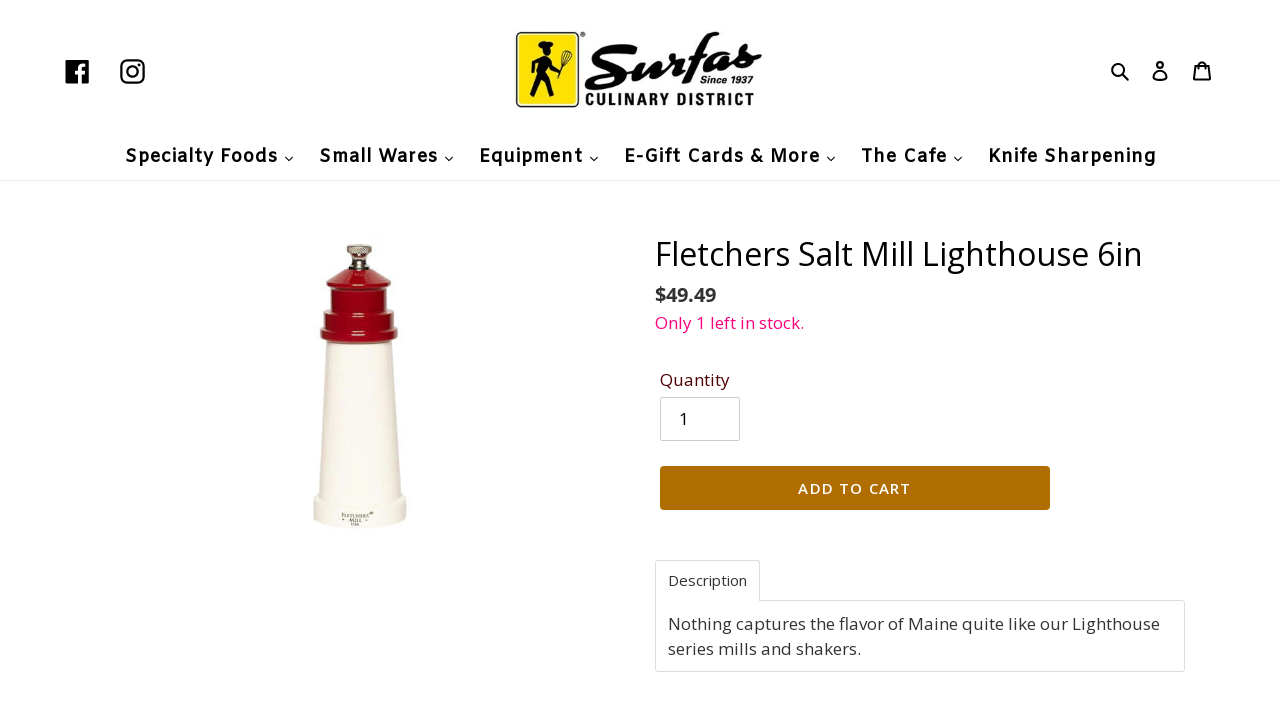

--- FILE ---
content_type: text/css
request_url: https://revolutionary.seo-blocks.com/slider/static/admin/css/fm-main.css
body_size: 92
content:
.ls-sublayers{padding:0;}
ul li{list-style:none;}
.doc-content ul li{list-style:initial;}

--- FILE ---
content_type: text/css
request_url: https://www.surfasonline.com/cdn/shop/t/7/assets/boost-sd-custom.css?v=1769002176458
body_size: -735
content:
/*# sourceMappingURL=/cdn/shop/t/7/assets/boost-sd-custom.css.map?v=1769002176458 */


--- FILE ---
content_type: application/javascript
request_url: https://acdn.goldendev.win/shopify/add-to-cart/js/add-to-cart-script.js?shop=surfas-online.myshopify.com&1769001122
body_size: 122085
content:
/**
*	Add to cart script.
*	version number: 62
*   circle animation :)
*	https://apps.shopify.com/add-to-cart
*/
	// addToCartLoaded is never set, as the app has to load again in case the shop uses ajax navigation
	// button interval is controlling itself, so it doesn't trigger too many times

(function() {
	var addToCartButton = function() {
		
				
				
				
						
				
				
		var loadScript=function(a,b){var c=document.createElement("script");c.type="text/javascript",c.readyState?c.onreadystatechange=function(){("loaded"==c.readyState||"complete"==c.readyState)&&(c.onreadystatechange=null,b())}:c.onload=function(){b()},c.src=a,document.getElementsByTagName("head")[0].appendChild(c)};	
		
				
		// Added 2021-04-11
		var debouncers = [];
		function debounce(key, callback, delay) {
			if (typeof debouncers[key] !== 'undefined') {
				clearTimeout(debouncers[key]);
			}
			debouncers[key] = setTimeout(callback, delay);			
		}

		var addToCart = function($){
			function initialize() {
				
				// Check if style was appended
				if ($('#add-to-cart-style-appended').length == 0) {
					$('body').append('<link href="https://acdn.goldendev.win/shopify/add-to-cart/css/fagly-rl.min.css?v04" type="text/css" rel="stylesheet">');	
					// Always set z-index to 9 instead of 900
					var z_index = 9;
					
					if (typeof window.Shopify !== 'undefined' 
						&& typeof window.Shopify.theme !== 'undefined' 
						&& typeof window.Shopify.theme.name === 'string' 
						&& window.Shopify.theme.name.indexOf('Dawn') !== -1) {
							
						z_index = 2;
					}
					
																		$('body').append('<link href="https://fonts.googleapis.com/css?family=Raleway&display=swap" type="text/css" rel="stylesheet">');
												
													$('body').append('<link href="https://fonts.googleapis.com/css?display=swap&family=Open+Sans:600" type="text/css" rel="stylesheet">');
																
					$('body').append('<style>div.add-to-cart-absolute {position:absolute;position:relative;}div.add-to-cart-quick {display:block !important;background:#319aff;background:#FFE000;color: white;color:#000000;cursor:pointer;clear:both;pointer-events: all !important;width: 100%;text-align:center;margin-top: 4px;opacity:1;z-index: '+z_index+';border-radius: 1px !important;border-radius: 10px !important;margin-top:4px;margin-bottom:4px;}.type-product-grid-item div.add-to-cart-quick, .type-product-grid-item div.addtc-holder, .type-product-grid-item input.addtc-quantity-field, .type-product-grid-item .addtc-up-arrow, .type-product-grid-item .addtc-down-arrow, .type-product-grid-item div.addtc-qf-holder {z-index: 11;}div.add-to-cart-quick.addtc-box-under-image.addtc-sold-out {cursor:default;}div.add-to-cart-quick.addtc-box-under-image .addtc-button {overflow:hidden;}div.add-to-cart-quick.addtc-box-under-image .addtc-button {line-height:1.6;}div.add-to-cart-quick:hover ul.addtc-dropdown li {background:#EBEBEB !important;background:#FFE000 !important;}div.add-to-cart-quick:hover, div.add-to-cart-quick ul.addtc-dropdown li:hover {background:#FFE000 !important;background:#EBEBEB !important;}div.add-to-cart-quick div {padding:5px;font-family: "Raleway",Arial,GoldenFontAwesome,Helvetica,sans-serif;font-family: "Open Sans","Raleway",Arial,GoldenFontAwesome,Helvetica,sans-serif;font-weight:600;font-size: 1rem;font-size: 16px !important;color: white !important;color:#000000 !important;}div.add-to-cart-quick div:empty {display:block;}div.addtc-box-under-image {width:auto;width: 100%;margin-left:auto;margin-right:auto;}div.add-to-cart-quick.addtc-box-under-image {box-sizing: border-box;}.addtc-button {-ms-animation:none;}.add-to-cart-quick .addtc-fancy-spinner::before, #addtc-sticky-bar .addtc-fancy-spinner::before{display:none;}.add-to-cart-quick .addtc-fancy-spinner, #addtc-sticky-bar .addtc-fancy-spinner {border: 0.14em solid rgb(66, 65, 65);border: 0.14em solid #000000;border-radius: 50%  !important;border-left-color: transparent;border-bottom-color: transparent;left: 50%;top: 50%;position: absolute;content: "";display: block;height: 0.9em;width: 0.9em;margin-left: -0.45em;margin-top: -0.45em;box-sizing: border-box;animation: gfa-spin .59s infinite linear;-moz-animation: gfa-spin .59s infinite linear;-o-animation: gfa-spin .59s infinite linear;-webkit-animation: gfa-spin .59s infinite linear;-ms-animation: gfa-spin .59s infinite linear;}div.add-to-cart-quick.addtc-box-under-image .addtc-fancy-spinner, div#addtc-sticky-bar .addtc-fancy-spinner {border: 0.2em solid rgb(66, 65, 65);border: 0.2em solid #000000;border-left-color: transparent;border-bottom-color: transparent;width:1em;height:1em;position: absolute;left: 50%;top: 50%;margin-left: -.5em;margin-top: -.5em;}/*Fix for spinner in chrome because it displays strangely*/div.add-to-cart-quick.addtc-box-under-image .addtc-fancy-spinner.chrome-temp-override, div#addtc-sticky-bar .addtc-fancy-spinner.chrome-temp-override {border: 0.19em solid #000000;border-left-color: transparent;border-bottom-color: transparent;}div.add-to-cart-quick .gglyphicon-shopping-cart {font-size:16px !important;top: 10px !important;left: 9px !important;}#addtc-popup { font-family: "Raleway",Arial,Helvetica,sans-serif; font-family: "Open Sans","Raleway",Arial,Helvetica,sans-serif; font-weight:600;font-size:13px;font-size:13px;color:black;position:fixed; bottom:-150px;right:5px;border-radius:3px !important;overflow:hidden;z-index:990;overflow:hidden;z-index: 99999999;cursor:pointer;}.addtc-image>div {display:inline-block;margin:0 2px;top: 0;left: 0;right: 0;bottom: 0;background-repeat: no-repeat;background-size: cover; background-position: center center; border-radius:50% !important;width: 50px;height:50px;}.addtc-image { height: 100%;z-index:999;text-align: right;}.addtc-message { text-align: right;color: #7e7e7e;color:#7e7e7e;font-style: italic;margin-bottom: 5px;margin-right: 8px;margin-left: 8px;}@media only screen and (max-width: 450px) {#addtc-popup { left:10px;width:auto;}}div.add-to-cart-quick ul.addtc-dropdown {overflow-y: auto;overflow-x: hidden;color:#000000;font-size: 12px;position: absolute;top: 31px;list-style-type: none;margin:0 !important;padding:0;width:auto !important;display:block !important;pointer-events:auto !important;left:0;width:100% !important;}.addtc-dropdown li {border-bottom: 1px solid rgba(255, 255, 255, 0.5);text-align: center;padding: 2px;font-family: "Raleway",Arial,Helvetica,sans-serif;font-family: "Open Sans","Raleway",Arial,Helvetica,sans-serif;padding: 3px 8px !important;font-size:12px !important;margin:0 !important;list-style: none !important;width: 100%;box-sizing: border-box;word-break: initial;line-height:1.6;background:#FFE000;border-radius:10px !important;pointer-events:auto !important;}.addtc-dropdown li span {word-break: initial;}.addtc-overflow-x {overflow-x:hidden;}.addtc-warning {font-family: "Raleway",Arial,Helvetica,sans-serif;position:absolute;top:2px;left:2px;background:white;color: #292929;font-size:12px;display:block;padding: 5px;z-index: 1000;border-radius:2px !important;border: 1px solid #cdcdcd;cursor:help;}.owl-item .add-to-cart-quick {width:95%;margin-left:auto;margin-right:auto;clear: both;}.predictive-search-item__link.addtc-parent {flex-wrap:wrap;}#instant_search_menu dt {flex-wrap: wrap;}#instant_search_menu .list-image {flex: 0 0 50px;}#instant_search_menu .cs-item-details {flex: 1 1 50%;}#instant_search_menu .addtc-holder {flex: 0 0 100%;}#instant_search_menu .cs-item.addtc-parent {flex-wrap: wrap;}#instant_search_menu .cs-item.addtc-parent .list-image {flex: 0 0 80px;}#instant_search_menu .cs-item.addtc-parent .cs-item-details {flex: 1 1 50%;}#instant_search_menu .cs-item.addtc-parent .addtc-holder, #instant_search_menu .cs-item.addtc-parent .addtc-holder .addtc-box-under-image {flex: 0 0 100%;}.addtc-noselect {-webkit-touch-callout: none;-webkit-user-select: none;-khtml-user-select: none;-moz-user-select: none;-ms-user-select: none;user-select: none;}.addtc-animating-action {-webkit-transition: all 1s ease-in-out;-moz-transition: all 1s ease-in-out;-o-transition: all 1s ease-in-out;transition: all 1s ease-in-out;pointer-events: none;}.addtc-animating-action .product-block .product-detail {display:none;}.addtc-animating-action-curved {-webkit-transition: all 1.5s ease-in-out, left 1.5s ease-in, top 1.5s ease-out;-moz-transition: all 1.5s ease-in-out, left 1.5s ease-in, top 1.5s ease-out;-o-transition: all 1.5s ease-in-out, left 1.5s ease-in, top 1.5s ease-out;transition: all 1.5s ease-in-out, left 1.5s ease-in, top 1.5s ease-out;}.grid__cell .product-item .addtc-box-under-image { margin-bottom:0; z-index:unset; margin-top:auto; }.grid__cell .product-item .addtc-holder { margin-bottom:0; z-index:unset; margin-top:auto; }.addtc-parent.addtc-flex-display .addtc-box-under-image {margin-top:auto;}.addtc-parent.addtc-flex-display .addtc-holder {margin-top:auto;flex-grow: unset !important;}#MainContent #shopify-section-collection-template .collection__section .featured-collections__wrapper .featured-collections__products .featured-collections__item .product-card.product-card--list.addtc-parent.addtc-flex-display {flex-wrap: wrap;}#MainContent #shopify-section-collection-template .collection__section .featured-collections__wrapper .featured-collections__products .featured-collections__item .product-card.product-card--list.addtc-parent.addtc-flex-display .addtc-holder {flex: 1 0 100%;}</style><div id="add-to-cart-style-appended"></div>');					
					if (typeof window.Shopify !== 'undefined' 
						&& typeof window.Shopify.theme !== 'undefined' 
						&& typeof window.Shopify.theme.name === 'string' 
						&& window.Shopify.theme.name.indexOf('Express') !== -1) {
							
						$('body').append('<style>'+
							/* Special Express theme z-index config */
							'div.add-to-cart-quick {' +
								'z-index:4;' +
							'}' +
							'.addtc-qf-holder {' +
								'z-index:3;' +
							'}' +
						'</style>');
					}

										
											$( "body" ).append( ' \
						<div id="addtc-popup" style="display: block;"> \
							<div class="addtc-message">added to cart</div>\
							<div class="addtc-image">\
							</div> \
						</div> \
						' );
										
					$("body").append( ' \
					<div class="gglyphicon gglyphicon-repeat addtc-fancy-spinner" style="position:fixed; bottom:-30px !important; left:-30px !important; display: block;-animation: none;-webkit-animation: none;"> \
					</div> \
					' );
					
					if (typeof Shopify !== 'undefined' && typeof Shopify.theme !== 'undefined' && typeof Shopify.theme.name !== 'undefined') {
													if (Shopify.theme.name == 'Trademark 2') {
								// Append special style for box-under-image button because this theme has some f**ked up positioning
								$('body').append('\
									<style>\
										.addtc-box-under-image { margin-bottom:0; z-index:unset; }\
										.addtc-holder { margin-bottom:0; z-index:unset; }\
									</style>'
								);
							}
												
						if (Shopify.theme.name == 'ShowTime(MHT-dev)') {
							$('body').append('\
								<style>\
									.add-to-cart-quick { z-index:unset; }\
								</style>'
							);
						}
					}
				}
				
								
								
								
								
			}
			// End of initialization function
			
			function getRootUrl(){return window.location.origin?window.location.origin+'/':window.location.protocol+'//'+window.location.hostname+'/'}
			
			function getLanguagePath() {
				if (typeof Shopify !== 'undefined' && typeof Shopify.locale !== 'undefined') {
					if (window.location.pathname.indexOf('/'+Shopify.locale+'/') === 0 || window.location.pathname === '/'+Shopify.locale) {
						return Shopify.locale+'/';
					}
				}
				
				return '';
			}
			
			if (typeof clientSpecifics === 'undefined') {
				// This will contain a list of all client specific functions
				var clientSpecifics = {};
			}
									
			if (typeof clientSpecifics['init'] !== 'undefined') {
				clientSpecifics['init'].trigger();
			}
			
			var utils = {
	formatMoney: function(cents, format) {
		
		if (format === '') {
			// Default format
			return (cents/100).toFixed(2);
		}
		
		try {
			if (typeof cents == 'string') {
				cents = cents.replace('.','');
			}

			var value = '';
			var placeholderRegex = /\{\{\s*(\w+)\s*\}\}/;
			var formatString = format;

			function defaultOption(opt, def) {
				return (typeof opt == 'undefined' ? def : opt);
			}

			function formatWithDelimiters(number, precision, thousands, decimal) {
				precision = defaultOption(precision, 2);
				thousands = defaultOption(thousands, ',');
				decimal   = defaultOption(decimal, '.');

				if (isNaN(number) || number == null) {
					return 0;
				}

				number = (number/100.0).toFixed(precision);

				var parts 	= number.split('.'),
				dollars 	= parts[0].replace(/(\d)(?=(\d\d\d)+(?!\d))/g, '$1' + thousands),
				cents   	= parts[1] ? (decimal + parts[1]) : '';

				return dollars + cents;
			}

			switch(formatString.match(placeholderRegex)[1]) {
				case 'amount':
				value = formatWithDelimiters(cents, 2);
				break;
				case 'amount_no_decimals':
				value = formatWithDelimiters(cents, 0);
				break;
				case 'amount_with_comma_separator':
				value = formatWithDelimiters(cents, 2, '.', ',');
				break;
				case 'amount_no_decimals_with_comma_separator':
				value = formatWithDelimiters(cents, 0, '.', ',');
				break;
				case 'amount_with_apostrophe_separator':
				value = formatWithDelimiters(cents, 2, "'", '.');
				break;
			}
		

			return formatString.replace(placeholderRegex, value);
			
		} catch(e) {
			console.log(e.message);
			
			// This was the original/default format
			return (cents/100).toFixed(2);
		}
	}
	};var product_variants = {
	// Retrieve product variants and execute callback with variants as a parameter
	get: function(productHandle, callback) {
		var useBasicVariants = true;
		productHandle = productHandle.replace(/#.*$/,''); // Remove any hashes from handle
		var variantUrl = getRootUrl()+getLanguagePath()+'products/'+productHandle+'.js';
		var responseType = 'json';
		
		var self = this;
				
		if (useBasicVariants) {
			$.get(variantUrl, function( data ) {
				self.handleVariants(data, callback);
			},responseType).fail(function(data) {
				return false;
			});
		}
	},
	handleVariants: function(data, callback) {
		if (typeof data.variants != 'undefined') {
			var variants = data.variants;
		} else if (data.product.variants != 'undefined') {
			var variants = data.product.variants;
		} else {
			var variants = data.variants;
		}
		
		if (typeof clientSpecifics['variants_filter'] !== 'undefined') {
			variants = clientSpecifics['variants_filter'].trigger(variants);
		}
		
				
		callback(variants, data);
	},
	processVariantTemplate: function(variant) {

		var variant_name_template = "[variant_name]";
		
		var title = variant.public_title;
		
		if (title == null) {
			title = variant.name;
		}
		
								
			if (title.length > 35) {
				title = title.substr(0,31).trim()+ '...';
			}
				
		// var price = (variant.price/100).toFixed(2);
		
		variant_name_template = variant_name_template.replace('[variant_name]', title); 
		
		var price 			= variant.price;
		var convertedPrice 	= '';
		
				
		price = utils.formatMoney(price, '');
		
		variant_name_template = variant_name_template.replace('[price]', price);
		variant_name_template = variant_name_template.replace('[multi_currency_price]', convertedPrice);

				
				
				
				
				
				
						
				
		
		return variant_name_template;				
	}
	};var cart_actions = {
	add: function(variant_id, quantity, successCallback, failCallback, itemProps, sellingPlanId) {
		
		var sellingPlanId = typeof sellingPlanId !== 'undefined' ? sellingPlanId : '';
		
		if(variant_id.length > 0 || variant_id > 0) {
			var self = this;
			
			var props = {
				quantity: quantity,
				id: variant_id
			};
			
			if (sellingPlanId !== '') {
				props['selling_plan'] = sellingPlanId;
			}
			
			if (Object.keys(itemProps).length > 0) {
				props['properties'] = itemProps;
			}
			
			try {
				// Update cart in Dawn theme (clever-eingespart)
				var cartEl1 = document.querySelector('cart-notification');
				if (cartEl1 !== null && typeof cartEl1.renderContents === 'function') {
					
					var sections = cartEl1.getSectionsToRender().map((section) => section.id);
					props['sections'] = sections.toString();
				}
			} catch(e) {
				console.error(e);
			}
			
			
			$.post(getRootUrl()+'cart/add.js', props, function(data) {
					
					self.showCartNotification(data);
					self.updateCart();
					
					
					if (typeof addtc_analytics !== 'undefined') {
						addtc_analytics.track(variant_id, quantity, data);
					}
					
					
					var canTriggerProductAddedEvent = true;
					if (typeof clientSpecifics !== 'undefined' && typeof clientSpecifics['can_trigger_product_added_event'] !== 'undefined') {
						canTriggerProductAddedEvent = clientSpecifics['can_trigger_product_added_event'].get();
					}
					
					if (canTriggerProductAddedEvent) {
						try {
							document.dispatchEvent(new CustomEvent('product:added', {
								bubbles: true,
								detail: {
									variant: variant_id,
									quantity: parseInt(quantity, 10)
								}
							}));
						} catch(e) {
							console.log(e);
						}
						try {
							// Trigger ajaxProduct:added event so cart drawer in Motion theme will update
							document.dispatchEvent(new CustomEvent('ajaxProduct:added', {
								bubbles: true,
								detail: {}
							}));
						} catch(e) {
							console.log(e);
						}
					}
					
					// Trigger success callback
					successCallback(variant_id, data);

					self.successActions(variant_id, data);
					
					if (typeof clientSpecifics['after_add_to_cart'] !== 'undefined') {
						clientSpecifics['after_add_to_cart'].trigger(data);
					}
			
					
				},'json').fail(function(data) {
					// Trigger fail callback
					failCallback(data);
				});
		}
	},
	successActions: function(variant_id, data) {
		window.location = getRootUrl()+'cart';			
						
						
					
				
				
				
		if (typeof variant_id !== 'undefined') {
			try {
				$('body').trigger('addtc_variant_added_to_cart', [variant_id]);
				
				// Update header cart
				// blowvision-fr
				if (typeof window.$ !== 'undefined' && $('[data-header-cart]').length) {
					// Trigger event with window jquery so the correct one will catch it :)
					window.$('[data-header-cart]').trigger('update', [variant_id]);
				}
			} catch(e) {}
			try {
				// Candy Rack One click upsell integration
				var btn = document.createElement('button');
				document.dispatchEvent(
					new CustomEvent('addToCartButtonClicked', {
					detail: { clonedButton: btn, hiddenButton: btn, variantId: variant_id },
					})
				);
			} catch(e) {}
		}
	},
	redirectToCheckout: function() {
		if (typeof window.bndlr !== 'undefined' && typeof window.bndlr.checkout === 'function') {
			window.bndlr.checkout();
		} else {
			window.location = getRootUrl() + 'checkout';
		}
	},
	showCartNotification: function(responseData) {
		
			
		try {
			// Update cart in Dawn theme (clever-eingespart)
			var cartEl1 = document.querySelector('cart-notification');
			if (cartEl1 !== null && typeof cartEl1.renderContents === 'function' && typeof responseData.sections !== 'undefined') {

				cartEl1.renderContents(responseData);
				
			}
		} catch(e) {
			console.error(e);
		}
	},
	updateCart: function(cartData, recursiveCall, initialLoad) {
		
		if (typeof initialLoad === 'undefined') {
			var initialLoad = false;
		}
		
		if ((typeof cartData === 'undefined' || cartData === null) && (typeof recursiveCall === 'undefined' || recursiveCall === null)) {
			
			var self = this;
			
			$.get(getRootUrl()+'cart.js', function(data) {
				self.updateCart(data, true, initialLoad);
			},"json");
			
			return true;
		} else {
			var data = cartData;
		}
		
		data = addtc_cart_func._fixCart(data);
		
				
					if($('.site-header__cart-indicator').length) {
				if (data.item_count > 0) {
					$('.site-header__cart-indicator').removeClass('hide');	
				}
			} else if ($('.site-header__cart').length) {
				if ($('#CartCount span').length) {
					$('#CartCount span').html(data.item_count);
					
					if (data.item_count> 0) {
						$('#CartCount.hide').removeClass('hide');
					}
				}
			} else if($('#CartCount').length) {
			
				$('#CartCount').html(data.item_count);
				
				if (data.item_count> 0) {
					$('#CartCount.hide').removeClass('hide');
				}

				if ($('#CartCost').length) {
					if ($('#CartCost').html().indexOf('¥') !== -1) {
						var price = (data.total_price/100).toFixed(0);
						price = price.toString().replace(/\B(?=(\d{3})+(?!\d))/g, ",");
						$('#CartCost').html($('#CartCost').html().replace(/(\d+[\.\,]\d+)/, price));

					} else {
							var price = (data.total_price/100).toFixed(2);
							$('#CartCost').html($('#CartCost').html().replace(/(\d+[\.\,]\d+)/, price));
					}
					
					if (typeof mlvedaload === 'function') {
						mlvedaload();
					}
				}
					
			} else if($('span.CartCount').length) {
				if (data.item_count > 0) {
					$('span.CartCount').html(data.item_count);	
				}
				
				if($('span.CartCost').length) {
					if (data.total_price > 0) {
						var price = (data.total_price/100).toFixed(2);
						$('span.CartCost').html($('span.CartCost').html().replace(/(\d+[\.\,]\d+)/, price));
					}
				} 
			} 
			else if($('.cart-icon .count').length) {
				if (data.item_count > 0) {
					$('.cart-icon .count').html(data.item_count);
					$('.cart-icon .count').removeClass('hidden');	
				}
			} else if($('.cart-info a em').length) {
				if (data.item_count > 0) {
					$('.cart-info a em').html(data.item_count);	
				}
			} else if($('#satcb_sticky_cart mark').length) {
				if (data.item_count > 0) {
					$('#satcb_sticky_cart mark').html(data.item_count);	
				}
			} else if($('#cart-count').length) {

				$('#cart-count').html(data.item_count);

			} else if($('#item_count').length) {

				$('#item_count').html(data.item_count);
				
			}  else if($('.bag_count, .bag_count_mob').length) {

				$('.bag_count, .bag_count_mob').html(data.item_count);

			}  else if($('.cartsummary .numitems').length) {
				$('.cartsummary .numitems').html($('.cartsummary .numitems').html().replace(/\d+/, data.item_count));
			}  else if($('.cart-item-count-header--quantity').length) {
				$('.cart-item-count-header--quantity').html($('.cart-item-count-header--quantity').html().replace(/\d+/, data.item_count));
			} else if ($('.cart-link__bubble').length) {
				if (data.item_count > 0) {
					$('.cart-link__bubble').addClass('cart-link__bubble--visible');
				}
			}
			
			
			try {
				var cartDrawerForm = document.querySelector('cart-form');
				if (cartDrawerForm !== null && typeof cartDrawerForm.refresh === 'function') {
					cartDrawerForm.refresh();
				}
				
			} catch(e) {
				
			}
			
						
				
		try {
			document.dispatchEvent(new CustomEvent('addtc:update_cart', {
				bubbles: true,
				detail: {
					cart: data
				}
			}));
		} catch(e) {
			console.log(e);
		}
		
		try {
			if (typeof window.theme !== 'undefined' && typeof window.theme.cart !== 'undefined' && typeof window.theme.cart.updateAllHtml !== 'undefined') {
				theme.cart.updateAllHtml();
				$('.cart--root[data-has-items="false"]').attr('data-has-items', 'true');
				
				if($('.cart-link .cart--external--icon .cart--external--total-items').length) {
					if (data.item_count > 0) {
						$('.cart-link .cart--external--icon .cart--external--total-items').html(data.item_count);
						$('.cart-link .cart--external--icon').attr('data-item-count', data.item_count);
					}
				}
			}
		} catch(e) {}

		if(typeof addtc_cart_func != 'undefined') {
			if (typeof addtc_cart_func.updateCart == 'function') {
				addtc_cart_func.updateCart(initialLoad, cartData);
			}
		}
	}
	
};var addtc_sticky_bar = {
	localVariants: [],
	localProduct: {},
	init: function() {
		
		if ($('#addtc-sticky-bar').length) {
			return true;
		}
		
				
		$('body').append('<style>#addtc-sticky-bar {position:fixed;bottom:0;left:0;right:0;width:100%;background:#ffffff;background:#ffffff;text-align:center;font-weight:normal;font-style:normal;font-size:16px !important;font-size:16px !important;font-family: "Open Sans","Raleway",Arial,GoldenFontAwesome,Helvetica,sans-serif;font-weight:600;box-shadow: 0px 0px 5px 0px #cdcdcd;box-shadow: 0px 0px 5px 0px #cdcdcd;opacity:0;display:none;z-index:999;}#addtc-sticky-bar.addtc-fade-in {-webkit-animation: addtc-fade-in .2s;-moz-animation: addtc-fade-in .2s;-ms-animation: addtc-fade-in .2s;-o-animation: addtc-fade-in .2s;animation: addtc-fade-in .2s;-webkit-animation-fill-mode: forwards;-moz-animation-fill-mode: forwards;-ms-animation-fill-mode: forwards;-o-animation-fill-mode: forwards;animation-fill-mode: forwards;}@keyframes addtc-fade-in {from { opacity: 0; }to   { opacity: 1; }}@-moz-keyframes addtc-fade-in {from { opacity: 0; }to   { opacity: 1; }}@-webkit-keyframes addtc-fade-in {from { opacity: 0; }to   { opacity: 1; }}#addtc-sticky-bar.addtc-fade-out {-webkit-animation: addtc-fade-out .2s;-moz-animation: addtc-fade-out .2s;-ms-animation: addtc-fade-out .2s;-o-animation: addtc-fade-out .2s;animation: addtc-fade-out .2s;-webkit-animation-fill-mode: forwards;-moz-animation-fill-mode: forwards;-ms-animation-fill-mode: forwards;-o-animation-fill-mode: forwards;animation-fill-mode: forwards;}@keyframes addtc-fade-out {from { opacity: 1; }to   { opacity: 0; }}@-moz-keyframes addtc-fade-out {from { opacity: 1; }to   { opacity: 0; }}@-webkit-keyframes addtc-fade-out {from { opacity: 1; }to   { opacity: 0; }}#addtc-sticky-bar .addtc-center {display:inline-block;width:100%;margin:5px 0;}#addtc-sticky-bar .addtc-warning {font-family: inherit;position:absolute;left: 50%;top:0;-webkit-transform: translateX(-50%) translateY(-105%);transform:translateX(-50%) translateY(-105%);background:white;color: #292929;font-size:12px;display:block;padding: 5px;z-index: 1000;border-radius:2px !important;border: 1px solid #cdcdcd;cursor:help;}#addtc-sticky-bar .addtc-sticky-btn {max-width:200px;width:40%;background:#2179C3;background:#2777bc;color:white;color:#ffffff;font-size: 1em;border-radius:4px;border-radius:4px;line-height:1.6;text-align:center;padding: .3em 5px;border:1px solid #2179C3;border:1px solid #2777bc;cursor:pointer;position:relative;font-family: inherit;font-weight: inherit;font-style: inherit;display:inline-block;vertical-align: middle;margin:5px;}#addtc-sticky-bar .addtc-sticky-btn span.addtc-btn-cart {margin-left:10px;font-size:unset !important;top:initial !important;left:initial !important;}div#addtc-sticky-bar .addtc-sticky-btn .addtc-fancy-spinner {border: 0.2em solid #ffffff;border-left-color: transparent;border-bottom-color: transparent;}/*Fix for spinner in chrome because it displays strangely*/div#addtc-sticky-bar .addtc-sticky-btn .addtc-fancy-spinner.chrome-temp-override {border: 0.19em solid #ffffff;border-left-color: transparent;border-bottom-color: transparent;}.addtc-checkmark {width: auto;height: 100%;display: block;stroke-width: 4;stroke: #ffffff;margin:0 auto;stroke-dasharray: 45;stroke-dashoffset: 45;-moz-animation: addtc-stroke 0.35s linear forwards;-webkit-animation: addtc-stroke 0.35s linear forwards;-o-animation: addtc-stroke 0.35s linear forwards;-ms-animation: addtc-stroke 0.35s linear forwards;animation: addtc-stroke 0.35s linear forwards;}_:-ms-lang(x), .addtc-checkmark {stroke-dasharray: 0px;stroke-dashoffset: 0px;}#addtc-sticky-bar select::-ms-expand {display:none;}@keyframes addtc-stroke {100% {stroke-dashoffset: 0px;}}#addtc-sticky-bar .addtc-bar-q-f-holder {display:inline-block;position:relative;margin: 5px;vertical-align: bottom;}#addtc-sticky-bar .addtc-bar-line-break {display:none;}#addtc-sticky-bar input#bar-quantity-field {display:inline-block;background: #FFF;background: #ffffff;width: 68px;min-height: 34px;font-size: 1em;padding: .3em 15px .3em 5px;line-height:1.6;font-family:inherit;font-weight:inherit;font-style:inherit;text-align: center;border: 1px solid #67A0D0;border: 1px solid #ececec;color: #868686;color: #868686;box-sizing: border-box;opacity: 1 !important;border-radius: 2px;max-width: unset;margin-top: initial;margin-bottom: initial;height:auto;overflow: visible;}#addtc-sticky-bar input#bar-quantity-field {-webkit-appearance: none;-moz-appearance: none;appearance: none;}#addtc-sticky-bar .addtc-up-arrow {display: block;position: absolute;width: 0;height: 0;border: 7px solid #868686;border-top: 0px;border-left: 7px solid transparent;border-right: 7px solid transparent;top: 5px;top: calc(50% - 10px);z-index: 10;cursor: pointer;right: 3px;left: auto;}#addtc-sticky-bar .addtc-down-arrow {display: block;position: absolute;width: 0;height: 0;border: 7px solid #868686;border-bottom: 0px;border-left: 7px solid transparent;border-right: 7px solid transparent;bottom: calc(50% - 10px);z-index: 10;cursor: pointer;right: 3px;left: auto;}div#addtc-sticky-bar #addtc-sticky-variant-selector {display: inline-block;max-width: 250px;margin:5px;vertical-align: bottom;}#addtc-sticky-bar select {font-family: inherit;font-weight: inherit;font-style: inherit;color: #868686;color: #3b3b3b;-webkit-font-smoothing: antialiased;-webkit-text-size-adjust: 100%;border-radius: 2px;max-width: 100%;font-size: 1em;padding: .3em 10px;padding-right: 10px;line-height:1.6;border: 1px solid #ececec;border: 1px solid #ececec;width: 100%;max-width: 100%;display: block;margin:0;-webkit-appearance: none;-moz-appearance: none;appearance: none;background-image: url("https://acdn.goldendev.win/shopify/add-to-cart/img/app/dwn-rw.svg?2") !important;background-repeat: no-repeat !important;background-position: right 10px center !important;background-color: #fff !important;background-color: #ffffff !important;padding-right: 28px;text-indent: 0.01px;text-overflow: "";cursor: pointer;background-size: auto;min-height: auto;height: auto;}_:-ms-lang(x), #addtc-sticky-bar select {padding-top: .557em;padding-bottom: .557em;}@media (max-width: 768px) {#addtc-sticky-bar .addtc-bar-line-break {display:block;height:0;}#addtc-sticky-bar .addtc-sticky-btn {width:90%;max-width:unset;margin-top:5px;}div#addtc-sticky-bar #addtc-sticky-variant-selector {width: calc(90% - 78px);max-width:unset;margin-left: auto;margin-right: auto;}div#addtc-sticky-bar .image-and-title-container {width: 90%;text-align:left;display:inline-block;}}#addtc-sticky-variant-price {padding: .3em 5px;line-height: 1.6;display: inline-block;margin: 0 8px 0 0;margin: 5px;font-weight:bold;}#addtc-sticky-bar .addtc-bar-product-image-container {display: inline-block;height:37px;vertical-align: bottom;margin: 5px;}#addtc-sticky-bar .addtc-bar-product-image-container .addtc-bar-product-image {display: block;max-width: 150px;height:100%;border-radius:2px;}#addtc-sticky-bar .addtc-bar-product-name {display: inline-block;margin: 5px;line-height: 37px;color: #3b3b3b ;}#addtc-sticky-bar .addtc-pop-buttons {background:white;background:#ffffff;box-sizing: border-box;width:auto;position:absolute;left:0;width:80px;z-index:9;}#addtc-sticky-bar .addtc-minus-btn, #addtc-sticky-bar .addtc-plus-btn {background: transparent;width: 40px;height: 40px;display: inline-block;position: relative;vertical-align: middle;}#addtc-sticky-bar .addtc-plus-btn:before,#addtc-sticky-bar .addtc-plus-btn:after {content: "";position: absolute;top: 0;left: 0;right: 0;bottom: 0;background: #868686;background: #868686;}#addtc-sticky-bar .addtc-plus-btn:before{width: 2px;margin: 5px auto;}#addtc-sticky-bar .addtc-plus-btn:after{margin: auto 5px;height: 2px;}#addtc-sticky-bar .addtc-minus-btn:before {content: "";position: absolute;top: 0;left: 0;right: 0;bottom: 0;background: #868686;background: #868686;margin: auto 2px;height: 2px;margin: auto 5px;height: 2px;}.addtc-bar-swing-it {-moz-animation:addtc-bar-swing .40s linear;-webkit-animation:addtc-bar-swing .40s linear;animation:addtc-bar-swing .40s linear;-moz-transform-origin: center top;-webkit-transform-origin: center top;transform-origin: center top;}@keyframes addtc-bar-swing {0% { transform: rotate(0deg); }20% { transform: rotate(10deg); }40% { transform: rotate(-10deg); }60% { transform: rotate(5deg); }80% { transform: rotate(-5deg); }100%{ transform: rotate(0deg); }}@-moz-keyframes addtc-bar-swing {0% { -moz-transform: rotate(0deg); }20% { -moz-transform: rotate(10deg); }40% { -moz-transform: rotate(-10deg); }60% { -moz-transform: rotate(5deg); }80% { -moz-transform: rotate(-5deg); }100%{ -moz-transform: rotate(0deg); }}@-webkit-keyframes addtc-bar-swing {0% { -webkit-transform: rotate(0deg); }20% { -webkit-transform: rotate(10deg); }40% { -webkit-transform: rotate(-10deg); }60% { -webkit-transform: rotate(5deg); }80% { -webkit-transform: rotate(-5deg); }100%{ -webkit-transform: rotate(0deg); }}</style>');

		var productHandle = this.getProductHandle();
		if (productHandle !== false) {
			
						
			var step = 1;
			
			if (typeof clientSpecifics === 'undefined') {
				var clientSpecifics = {};
			}
			
			if (typeof clientSpecifics['quantity_step'] !== 'undefined') {
				step = clientSpecifics['quantity_step'].getStep(productHandle);
			}
			
			var initialValue = step;
			if (typeof clientSpecifics['quantity_inital_value'] !== 'undefined') {
				initialValue = clientSpecifics['quantity_inital_value'].getValue();
			}
			
							var quantity_field = '<div class="addtc-bar-q-f-holder">' +
					'<input id="bar-quantity-field" name="addtc_quantity" value="'+initialValue+'" min="'+initialValue+'" step="'+step+'" pattern="[0-9]*">'+
					'<i class="addtc-up-arrow addtc-noselect" data-target="#bar-quantity-field"></i><i class="addtc-down-arrow addtc-noselect" data-target="#bar-quantity-field"></i>' +
				'</div>';
						
			var image = '';
							image = '<div class="addtc-bar-product-image-container"></div>';
						
						var priceBeforeQuantity = '';
						
			var priceAfterQuantity = '';
						
			
			
			var productName = '';
			productName = priceBeforeQuantity; // set the price field in here (if it was set), so it will be included even if the customer disabled the display of the product name
							productName = '<div class="addtc-bar-product-name"></div>'+priceBeforeQuantity+'<div class="addtc-bar-line-break"></div>';
						
			var imageAndTitle = '';
							imageAndTitle = '<span class="image-and-title-container">'+image+productName+'</span>';
						
			$('body').append('<div id="addtc-sticky-bar"><div class="addtc-center">'+imageAndTitle+''+quantity_field+'<div id="addtc-sticky-variant-selector"></div>'+priceAfterQuantity+'<div class="addtc-sticky-btn" data-handle="'+productHandle+'">Add to cart</div></div></div>');
			
			this.hideIfNeeded();

			var self = this;
			
			$(document).on('click', '#addtc-sticky-bar .addtc-sticky-btn', function(event) {
				event.stopImmediatePropagation();
				event.stopPropagation();
				event.preventDefault();
				
				self.buttonClicked($(this));
				
				return false;
			});
			
			this.initProduct(productHandle);
			
							$(document).on('focus click', '#bar-quantity-field', function(event) {
					event.stopImmediatePropagation();
					event.stopPropagation();
					event.preventDefault();
					
					if (window.IS_TOUCH_DEVICE == true) {
						document.activeElement.blur();
						$(this).blur();
					}
											addtc_quantity_func.show($(this),'top');
									});
				
				$(document).on('click', '#addtc-sticky-bar .addtc-plus-btn', function(event) {
					event.stopImmediatePropagation();
					event.stopPropagation();
					event.preventDefault();
					try {
						var qf = $(this).closest('.addtc-bar-q-f-holder').find('#bar-quantity-field');
						var num = parseInt(qf.val(), 10);
						if (isNaN(num)) {
							num = 0;
						}
						var v = num + 1;
						qf.val(v);
					} catch(e) {}
					return false;
				});

				$(document).on('click', '#addtc-sticky-bar .addtc-minus-btn', function(event) {
					event.stopImmediatePropagation();
					event.stopPropagation();
					event.preventDefault();
					try {
						var qf = $(this).closest('.addtc-bar-q-f-holder').find('#bar-quantity-field').first();
						var num = parseInt(qf.val(), 10);
						if (isNaN(num)) {
							num = 0;
						}
						var v = num - 1;
						if (v < 1) { v = 1; }
						qf.val(v);
					} catch(e) {}
					return false;
				});
				
				$(document).on('click', 'body', function(e) {
					$('.addtc-pop-buttons').remove();
				});
						
			$(document).on('change', '#addtc-sticky-bar #addtc-sticky-variant-selector select', function(event) {
				self.updateSelectedVariantImage();
				
								
				//self.updateSelectedVariantOnProductPage();
			});
			
			// Detect default product variant selector change and also change the product variant in the sticky addtc bar
			$('#SingleOptionSelector-0, #SingleOptionSelector-1, .product-form__single-selector, select[name="id"], .product__info-container variant-selects select[name*="options"]').on('change', function() {	
				setTimeout(function() {

					var variantSelector = '#ProductSelect-product-template option:selected, #ProductSelect-product-template option:selected, select[name="id"] option:selected,  .product__info-container form[action="/cart/add"] [name="id"]';
					var variant = $(variantSelector).val();
					if (typeof variant == 'undefined') {
						var variant = $(variantSelector).val();
					}
					
					if ($('#addtc-sticky-variant-selector select option[value="'+variant+'"]').length === 0) {
						// Sometimes, the originally selected variatn has text values with names of the variants, which don't exist in our selector. 
						// In this case, try again with these selectors.
						variant = $('select.product-form__variants.no-js[name="id"] option:selected').val();
					}
					
					$('#addtc-sticky-variant-selector select option[value="'+variant+'"]').parent('select').val(variant);
					$('#addtc-sticky-variant-selector select option[value="'+variant+'"]').parent('select').trigger('change');
				}, 5);
			});
			
			// This event allows you to hide the add to cart bar from a third party function
						document.addEventListener("addtc:permanently_hide_bar", function() {
				this.permanentlyHideAddtcbar();
			}.bind(this));			
		}
		
		
		
	},
	canShowAddtcBar: function(product) {
		

				
					return true;
				
	},
	getProductHandle: function() {
		
		if (typeof window.addtc_product_handle === 'string') {
			return window.addtc_product_handle;
		}
		
		if (/\/products\/([^\?\/\n]+)/.test(window.location.href)) {
			var found = window.location.href.match(/\/products\/([^\?\/\n]+)/);
			if (typeof found[1] !== 'undefined') {
				return found[1];
			}
		}
		return false;
	},
	buttonClicked: function($el) {
		
					$('.addtc-pop-buttons').remove();
				
		
				
		if (typeof clientSpecifics['handle_bar_add_to_cart_click'] !== 'undefined') {
			var handled = clientSpecifics['handle_bar_add_to_cart_click'].trigger();
			
			if (handled === true) {
				return true;
			}
		}
		
		
		var quantity = 1;
		if ($('#bar-quantity-field').length) {
			quantity = $('#bar-quantity-field').val();
		}
		
		var variant_id = $('#addtc-sticky-variant-selector select option:selected').val();
		
		this.toggleSpinner($el, true);
		var self = this;
		
					var itemProps = {};
		
		cart_actions.add(variant_id, quantity, function() {
			self.toggleSpinner($el, false, 'success');
			
						
												animateToCart($el.eq(0));
										
		}, function(data) {
			self.toggleSpinner($el, false, 'fail');
			self.showFail($el, data);
		}, itemProps);
	},
	showFail: function(element, data) {
		
		var message = 'This product was not added to the cart.';
		if (typeof data.responseJSON == 'undefined') {
			message = $.parseJSON(data.responseText).description;
		} else {
			message = data.responseJSON.description;
		}
		
		parentElement = element.closest('#addtc-sticky-bar');
		warningHtml = '<div class="addtc-warning" style="display:none">'+message+'</div>';
		
		$.each($('#addtc-sticky-bar .addtc-warning'), function(index, el) {
			$(el).remove();
		});	
		
		parentElement.append($(warningHtml));
		
		$("#addtc-sticky-bar .addtc-warning").fadeIn(500, function() {
			setTimeout(function() {
				parentElement.children('#addtc-sticky-bar .addtc-warning').first().fadeOut(500);
			}, 4000);
		});	
	},
	toggleSpinner: function($el, on, statusMessage) {
		if (on == false) {
			
			if (typeof statusMessage !== 'undefined' && statusMessage === 'success') {
				this.showCheckmark($el, function() {
					$el.css({height:"auto"});
					$el.html('<span style="opacity:0;">Add to cart</span>');
					$el.find('span').first().animate({opacity:1}, 200)
				});
			} else {
				$el.css({height:"auto"});
				$el.html('Add to cart');
			}
		} else {
			$el.css({height:$el[0].getBoundingClientRect().height});
			$el.html('<div class="gglyphicon gglyphicon-repeat addtc-fancy-spinner"></div>');
			$el.find('.addtc-fancy-spinner').addClass('chrome-temp-override');
		}
	},
	showCheckmark: function($el, callback) {
		
		// show success
		$el.html('<svg class="addtc-checkmark" xmlns="http://www.w3.org/2000/svg" viewBox="-5 -2 40 40">' +
				'<path fill="none" d="M4.1 18.2 l7.1 7.2 l16.7-16.8" />' +
			'</svg>');
		
		setTimeout(function() {
			$el.find('.addtc-checkmark').first().fadeOut(450, callback);
		}, 4000);
		//callback();
	},
	initProduct: function(handle) {
		var self = this;
		product_variants.get(handle, self.showProduct);
	},
	showProduct: function(variants, product) {
		
		if (addtc_sticky_bar.canShowAddtcBar(product)) {

			addtc_sticky_bar.localVariants 	= variants;
			addtc_sticky_bar.localProduct 	= product;
			
			addtc_sticky_bar.displayVariantsSelect(variants);
			addtc_sticky_bar.displayVariantImage(variants, product);
			addtc_sticky_bar.displayProductName(product);
		}
	},
	/*
	showProductVariants: function(handle) {
		var self = this;
		product_variants.get(handle, self.displayVariantsSelect);
	},
	*/
	displayVariantsSelect: function(variants) {

		var variantsHtml = '<select>';
		var skippedVariants = 0;
		for (var i=0; i < variants.length; i++) {
						var title = product_variants.processVariantTemplate(variants[i]);
			variantsHtml += '<option value="'+variants[i].id+'">'+title+'</option>';
		}
			
		variantsHtml += '</select>';
		
		if (skippedVariants < variants.length) {
			$('#addtc-sticky-variant-selector').html(variantsHtml);
			
			if (variants.length === 1) {
				$('#addtc-sticky-variant-selector').css({'display':'none'});
			}
			
						
			addtc_sticky_bar.barIsReady();
		}
	},
	displayVariantImage: function(variants, product) {
		
		var image = '';
		
		var skippedVariants = 0;
		for (var i=0; i < variants.length; i++) {
						
			if (image == '' && variants[i].featured_image !== null) {
				image = variants[i].featured_image.src;
				
				break;
			}
		}
		
		if (image == '') {
			image = product.featured_image;
		}

		if (skippedVariants < variants.length) {
			image = addtc_sticky_bar.setImageDimensions(image);
			addtc_sticky_bar.setImageHtml(image);
			addtc_sticky_bar.setImageAttribute(image);
		}
	},
	setImageDimensions: function(image) {
		
		var size = '200X200';
		
		image = image.replace(/\.jpg\?/, "_"+size+'.jpg?');
		image = image.replace(/\.jpeg\?/, "_"+size+'.jpeg?');
		image = image.replace(/\.png\?/, "_"+size+'.png?');
		
		image = image.replace(/\.JPG\?/, "_"+size+'.JPG?');
		image = image.replace(/\.JPEG\?/, "_"+size+'.JPEG?');
		image = image.replace(/\.PNG\?/, "_"+size+'.PNG?');
		
		return image;
	},
	setImageHtml: function(image) {
		//var imageHtml = '<div class="addtc-bar-product-image" style="background-image:url(\''+image+'\')"></div>';

		if ($('#addtc-sticky-bar .addtc-bar-product-image-container .addtc-bar-product-image').length > 0) {
			$('#addtc-sticky-bar .addtc-bar-product-image-container .addtc-bar-product-image').attr('src', image);
		} else {
			var imageHtml = '<img class="addtc-bar-product-image" src="'+image+'" />';
			$('#addtc-sticky-bar .addtc-bar-product-image-container').html(imageHtml);
		}
	},
	setImageAttribute: function(image) {
		// Set image attribute so we can animate it when we add the product to the cart
		$('.addtc-sticky-btn').attr('data-image', image);
	},
	updateSelectedVariantImage: function() {
		var selectedVariantId = $('#addtc-sticky-variant-selector option:selected').val();
		
		var image = '';
		for (var i = 0; i < this.localVariants.length; i++) {
			if (this.localVariants[i].id == selectedVariantId) {
				if (this.localVariants[i].featured_image !== null) {
					image = this.localVariants[i].featured_image.src;
				}
			}
		}

		if (image == '') {
			image = this.localProduct.featured_image;
		}
		
		addtc_sticky_bar.setImageHtml(image);
		addtc_sticky_bar.setImageAttribute(image);
		
	},
	updateSelectedVariantOnProductPage: function() {
		// THis was set up so that we could update the selected variant on the product page, but usually it can't be done.
		var selectedVariantId = $('#addtc-sticky-variant-selector option:selected').val();
		
		console.log('selectedVariantId', selectedVariantId);		
	},
	displayProductName: function(product) {
		if (product.title != null && product.title != '') {
			$('#addtc-sticky-bar .addtc-bar-product-name').html(product.title);
		}
	},
		selectIsFocused: false,
	barIsReady: function() {
		var self = this;
		
				
			$(document).on('focusin', '#addtc-sticky-variant-selector select', function() {
				self.selectIsFocused = true;
			});
			
			$(document).on('focusout', '#addtc-sticky-variant-selector select', function() {
				self.selectIsFocused = false;
			});
		
			this.lastScrollPosition = $(document).scrollTop();
		
			$(document).on('scroll', function() {

				if (self.scrollTimeout !== null) {
					clearTimeout(self.scrollTimeout);
				}
				var scrolltop = $(this).scrollTop();
				
				var limit = $('#addtc-sticky-bar').height();
				
												
				if (self.selectIsFocused === false) {
					self.scrollTimeout = setTimeout(function() {
						
						if (self.lastScrollPosition > scrolltop) {
							self.hideAddtcbar();
						} else if (scrolltop >= limit) {
							self.displayAddtcbar();
						}
						
						self.lastScrollPosition = scrolltop;
					}, 80);
				}
			});
			
			var limit = $('#addtc-sticky-bar').height();
			
									
			if ($(document).scrollTop() >= limit){
				self.displayAddtcbar();
			}
				
	},
		scrollTimeout: null,
		displayAddtcbar: function() {
		
		if (this.barWasHiddenPermanently === false) {
			$('#addtc-sticky-bar').css({display: 'block'});
			
			var self = this;
			// Show addtc bar
			$('#addtc-sticky-bar').removeClass('addtc-fade-out');
			$('#addtc-sticky-bar').addClass('addtc-fade-in');
			
			setTimeout(function() {
				self.barIsDisplayed();
			}, 200);
		}
	},
	hideAddtcbar: function() {
		// Hide addtc bar
		$('#addtc-sticky-bar').removeClass('addtc-fade-in');
		$('#addtc-sticky-bar').addClass('addtc-fade-out');
		
		setTimeout(function() {
			$('#addtc-sticky-bar').css({display: 'none'});
		}, 200);
		
	},
	barWasHiddenPermanently: false,
	permanentlyHideAddtcbar: function() {
		this.barWasHiddenPermanently = true;
		this.hideAddtcbar();
	},
	barIsDisplayed: function() {
					setTimeout(function() {
				$('#addtc-sticky-bar .addtc-sticky-btn').addClass('addtc-bar-swing-it');
			}, 1000);
			},
	hideIfNeeded: function() {
		// checks if the url contains any words which should hide the add to cart bar
			}
};

addtc_sticky_bar.init();var addtc_quantity_func = {
	cname: 'addtc-pop-buttons',
	show: function($el, direction) {
		console.log('show');
		
		if (window.IS_TOUCH_DEVICE == false) {
			return;
		}
		
		var width = $el[0].getBoundingClientRect().width;

console.log('1');
		var $parent = $el.closest('div');
		if ($parent.find('.'+this.cname).length == 0) {
			var style = '';
			var html = '<div class="'+this.cname+'" style="'+style+'">';
			html += '<div class="addtc-minus-btn"></div>';
			html += '<div class="addtc-plus-btn"></div>';
			html += '</div>';
			console.log('2', html);
			$parent.append(html);
			
			var $html = $parent.find('.'+this.cname).first();
			var height = $html[0].getBoundingClientRect().height;
console.log('3', $parent);
			$html.css(direction,'-'+height+'px');
		}
	},
	init: function() {
		window.IS_TOUCH_DEVICE = false;
		window.addEventListener('touchstart', function() {
			window.IS_TOUCH_DEVICE = true;
		});
	}
};

addtc_quantity_func.init();
var addtc_analytics = {
	init: function() {
			},
	// Track add to cart event with Facebook
	track: function(productId, quantity, responseData) {

					if (typeof fbq === 'function') {
				try {
					fbq('track', 'AddToCart', {
						content_ids: [productId],
						content_type: 'product',
						contents: [{id: productId, quantity: quantity}]
					});
				} catch(e) {
					console.log(e);
					// Something went wrong
				}
			}
				
			}
};

addtc_analytics.init();

			
			var hidePopupTimeout;
			function hide_popup() {
							}
			
			function toggleAnimation(element, toggle) {
								
									
					if (toggle == false) {
						element.closest('.add-to-cart-quick').css({height:"auto"});
						var atcTextWCart = 'Add to cart';
						
												
																			element.html(atcTextWCart);
						
					} else {
						var newHeight = element.closest('.add-to-cart-quick')[0].getBoundingClientRect().height;
						if (newHeight > 0) {
							element.closest('.add-to-cart-quick').css({height:newHeight});
						}

						$('.addtc-dropdown').hide(100);
						$('.addtc-dropdown').remove();
						element.html('<div class="gglyphicon gglyphicon-repeat addtc-fancy-spinner"></div>');
						element.find('.addtc-fancy-spinner').addClass('chrome-temp-override');
					}
							}
			
			function getImageUrl(element) {
				var imageUrl = element.attr('data-image');
				
				if (typeof imageUrl !== 'undefined') {
					var match = imageUrl.match(/(\/products.*)+(?=\.)/);
				}

				// Image is not the image of the product!
				if (typeof match == 'undefined' || match == null || match[0] == null || match[0].length < 2) {

					if (element.closest('.add-to-cart-quick').siblings('img').first().hasClass('lazyloaded') || element.closest('.add-to-cart-quick').siblings('img').first().hasClass('Image--lazyLoaded')) {
						var imgSrc = element.closest('.add-to-cart-quick').siblings('img').first().attr('srcset');
						imgSrc = imgSrc.match(/([^\s,]+)/);
						
						if (imgSrc !== null && imgSrc[0] !== null) {
							imgSrc = imgSrc[0];
						}
						imageUrl = imgSrc;
						
					} else if ((element.closest('.addtc-parent').find('img:visible').first().hasClass('lazyloaded') || 
						element.closest('.addtc-parent').find('img:visible').first().hasClass('Image--lazyLoaded')) && 
						typeof element.closest('.addtc-parent').find('img:visible').first().attr('srcset') != 'undefined') {
							
						var imgSrc = element.closest('.addtc-parent').find('img:visible').first().attr('srcset');
						imgSrc = imgSrc.match(/([^\s,]+)/);

						if (imgSrc !== null && imgSrc[0] !== null) {
							imgSrc = imgSrc[0];
						}
						imageUrl = imgSrc;
						
					} else if ((element.closest('.addtc-parent').find('img').first().hasClass('lazyloaded') || 
						element.closest('.addtc-parent').find('img').first().hasClass('Image--lazyLoaded')) && 
						typeof element.closest('.addtc-parent').find('img').first().attr('data-bgset') != 'undefined') {
							
						var imgSrc = element.closest('.addtc-parent').find('img').first().attr('data-bgset');
						imgSrc = imgSrc.match(/([^\s,]+)/);

						if (imgSrc !== null && imgSrc[0] !== null) {
							imgSrc = imgSrc[0];
						}
						imageUrl = imgSrc;
						
					} else if (element.closest('.addtc-parent').find('.square-image-container[style*="background-image"]').first().length) {
						// Get image from background image
						var elStyle = element.closest('.addtc-parent').find('.square-image-container[style*="background-image"]').first().attr('style');
						imgSrc = elStyle.match(/background-image:\s*url\((?:'|")([^']+)(?:'|")\)/);

						if (imgSrc !== null && imgSrc[1] !== null) {
							imgSrc = imgSrc[1];
						}
						imageUrl = imgSrc;
						
					} else if (imageUrl.indexOf('pagefly') !== -1) {
						// do nothing in order to keep the image url :)						
					} else if (element.closest('.addtc-parent').find('picture source').length && 
						typeof element.closest('.addtc-parent').find('picture source').first().attr('srcset') != 'undefined') {
						// Support for picture -> source object
							
						var imgSrc = element.closest('.addtc-parent').find('picture source').first().attr('srcset');
						imgSrc = imgSrc.match(/([^\s,]+)/);

						if (imgSrc !== null && imgSrc[0] !== null) {
							imgSrc = imgSrc[0];
						}
						imageUrl = imgSrc;
						
					} else {
						
						var imgSrc = element.closest('.add-to-cart-quick').siblings('img').first().attr('src');
						imageUrl = imgSrc;
					}
				}
				
				// No image was found. Try to find one.
				if (typeof imageUrl == 'undefined') {
					var imageUrlTmp = element.attr('data-image');
					
					var match = imageUrlTmp.match(/(shopify\.com.*)+(\/files\/.*)+(?=\.)/);

					if (match !== null && match.length == 3) {
						imageUrl = imageUrlTmp;
					}
				}
				
				// No image was found. Try to find one.
				if (typeof imageUrl == 'undefined') {
					var imageUrlTmp = element.attr('data-image');
					
					var match = imageUrlTmp.match(/(shopify\..*)+([Nn]o-[Ii]mage.*)/);

					if (match !== null && match.length == 3) {
						imageUrl = imageUrlTmp;
					}
				}
				
				// No image was found. Try to find one.
				if (typeof imageUrl == 'undefined') {
					var imageUrlTmp = element.attr('data-image');

					var match = imageUrlTmp.match(/(shopify-digital-delivery\.s3\.amazonaws\.com.*)/);

					if (match !== null && match.length == 2) {
						imageUrl = imageUrlTmp;
					}
				}
				
				if (typeof imageUrl == 'undefined') {
					imageUrl = '';
				}
				
								if (imageUrl.length === 0 || imageUrl.indexOf('no-image') !== -1) {
					// Product image is still empty string
					// Get the featured image from the product endpoint
					var backupImage = element.attr('data-product-image');
					if (typeof backupImage !== 'undefined' && backupImage !== null && backupImage.length > 0) {
						backupImage = resizeImage(backupImage, '80X80');
						imageUrl = backupImage;
					}
				} else {
					imageUrl = resizeImage(imageUrl, '80X80');
				}
				
				
				return imageUrl;
			}
			
			function showPopup(imageUrl) {
				imageUrl = imageUrl.replace("'","");
				
				var imageHtml = '<div style="background-image:url('+imageUrl+');display:none;"></div>';
				var imageHtml = $(imageHtml);

									$("#addtc-popup .addtc-image").prepend(imageHtml);
					$("#addtc-popup .addtc-image div").first().fadeIn(200);
								
				if (hidePopupTimeout) {
					clearTimeout(hidePopupTimeout); //cancel the previous timer.
				}
				
				$("#addtc-popup").animate({bottom:'5px'}
					, 800, function() {
										});

							}
			
			function showSuccess(element) {
									toggleAnimation(element, false);
								
				var imageUrl = getImageUrl(element);
				showPopup(imageUrl);				
			}

			function showFail(a,b){toggleAnimation(a,!1);var c='This product was not added to cart.';c='undefined'==typeof b.responseJSON?$.parseJSON(b.responseText).description:b.responseJSON.description,parentElement=a.closest('.addtc-parent'),warningHtml='<div class="addtc-warning" style="display:none">'+c+'</div>',$.each($('.addtc-warning'),function(d,e){$(e).remove()}),parentElement.append($(warningHtml)),$('.addtc-warning').fadeIn(500,function(){setTimeout(function(){parentElement.children('.addtc-warning').first().fadeOut(500)},4e3)})}
			
			function showProductVariants(variants, element, productHandle) {

				toggleAnimation(element, false);
				var imageUrl = element.attr('data-image');
				var variantsList = '<ul class="addtc-dropdown">';

				for (var i = 0; i < variants.length && i < 140; i++) {

					title = product_variants.processVariantTemplate(variants[i]);
					
										
										
					var sellingPlanId = '';
					if (typeof variants[i].requires_selling_plan !== 'undefined' && variants[i].requires_selling_plan === true && typeof variants[i].selling_plan_allocations !== 'undefined') {
						sellingPlanId = variants[i].selling_plan_allocations[0].selling_plan_id;
					}
					
					variantsList += '<li data-selling-plan-id="'+ sellingPlanId +'" data-id="' + variants[i].id + '" data-handle="' + productHandle + '" title="Add to cart - '+title.replace(/(<([^>]+)>)/gi, "").replace('"','')+'"><span>'+title.replace(/ /g, '\u00a0')+'</span></li>';
				}
					
				variantsList += '</ul>';
				
				var list = $(variantsList);

				$(element).parent('.add-to-cart-quick').append(list);

				list = modifyVariantsDropdown(element, list);
				
				$('.add-to-cart-quick .addtc-dropdown li').off(); 
				$('.add-to-cart-quick .addtc-dropdown li').click(function(event) {
					event.stopImmediatePropagation();
					event.stopPropagation();
					event.preventDefault();
					
					var sellingPlanId = '';
					var sellingPlanIdAttr = $(this).attr('data-selling-plan-id');
					if (sellingPlanIdAttr !== '') {
						sellingPlanId = sellingPlanIdAttr;
					}
					
					addToCartClicked($(this).closest('ul').prev('div'), $(this).attr('data-handle'), $(this).attr('data-id'), undefined, sellingPlanId);
					
					return false;
				});
			}
			
			function modifyVariantsDropdown(element, list) {

				var parEl = $(element).closest('.addtc-parent');

				var atcAttribute = parEl.attr('data-atc-product');
				if (typeof atcAttribute !== 'undefined' && atcAttribute.length > 0) {
					// Parent element has an atc attribute. Find another parent to it, otherwise the variants won't show up at all because parent isn't high enough.
					var specialParents = [
						'.grid__item'
					];
					
					for(var i = 0; i < specialParents.length; i++) {
						if (parEl.parent().closest(specialParents[i]).length > 0) {
							parEl = parEl.parent().closest(specialParents[i]).first();
						}
					}
				}
				
								
				parElH = parEl[0].getBoundingClientRect().height;

									var boxUnderImage = parEl.find('.addtc-box-under-image');
					if (typeof boxUnderImage[0] !== 'undefined') {
						parElH = parElH - parEl.find('.addtc-box-under-image')[0].getBoundingClientRect().height;
					}
					if (list.height() >= parElH) {
						var topOffset = (-1) * parElH;
						list.css({top:topOffset});
					} else {
						list.css({top:(-1)*list[0].getBoundingClientRect().height});
					}
								
				if (list.height() >= parElH) {
					var heightCss = parElH;
					if (heightCss > 0) {
						list.css({'height':heightCss});
					}
					list.children('li').css({'padding-right':'24px'});
				}
				
				var maxHeightCss = parElH;
				if (maxHeightCss > 0) {
					
										
					list.css({'max-height':maxHeightCss});
				}
				
				var maxWidthCss = parEl[0].getBoundingClientRect().width;
				if (maxWidthCss > 110) {
					list.css({'max-width':maxWidthCss});
				}
				
				return list;
			}
			
			// It doesn't seem like this function is used by anyone anymore.
			function getFormattedPrice(a,b){if(-1!==a.html().indexOf("\xA5")){var c=(b.total_price/100).toFixed(0);return c=c.toString().replace(/\B(?=(\d{3})+(?!\d))/g,","),c}var c=(b.total_price/100).toFixed(2);return c}
			
			function addToCart(element, productId, productHandle, sellingPlanId) {

				var sellingPlanId = typeof sellingPlanId !== 'undefined' ? sellingPlanId : '';

				var quantity = 1;
				
								
									var itemProps = {};
					
										
					var $parent = element.closest('.addtc-parent');
					
					// forriststore.myshopify.com
					var $parent2 = $parent.closest('.ProductItem');
					if ($parent2.length > 0) {
						$parent = $parent2;
					}
					
					if($parent.length > 0) {
						try {
							$parent.find('input[name^="properties"]').each(function(i, prop) {
								var val 	= $(prop).val();
								var name 	= $(prop).attr('name').replace('properties[', '').replace(']', '');
								
								itemProps[name] = val;
							});
						} catch(e) {
							console.log(e);
						}
					}
					
					
					if (typeof clientSpecifics['item_props'] !== 'undefined') {
						itemProps = clientSpecifics['item_props'].get(productHandle);
					}
					
								
				cart_actions.add(productId, quantity, function(variant_id, data) {
					showSuccess(element);
					//updateCart();
					
										
											setTimeout(function() {
							animateToCart(element);
						}, 50);
										
				}, function(data) {
					showFail(element, data);
				}, itemProps, sellingPlanId);
			}
			
							function animateToCart(element, cart) {
					if (typeof cart == 'undefined') {
						var cart_classes=['#addtc-sticky-cart','.cart-toggle.mobileNavBar-link, .header-cart-btn.cart-toggle','.site-header__cart-indicator','.site-header__cart','.cart-count','#CartCount','.cart-icon .count','.cart-info a em','.header-bar__module .cart-page-link','.icon-cart .cart_count','.bag_count','.bag_count_mob','.Icon--cart','.Icon--cart-desktop', '#main-navigation-wrapper .gm-target .fa-shopping-cart', '#shopify-section-header .p-cart-head', '.cart-menu', '[href*="/cart"][data-slider-cart-open]', '.cart-link .icon-cart, .icon-header-shopping-cart', '#cart-icon-bubble'];

												
						for(var i=0;i<cart_classes.length;i++)if($(cart_classes[i]).length)if(0<$(cart_classes[i]).offset().left){cart=$(cart_classes[i]);break}else if(0<$(cart_classes[i]).length)for(var j=0;j<$(cart_classes[i]).length;j++)if(0<$(cart_classes[i]).eq(j).offset().left){cart=$(cart_classes[i]).eq(j);break}
					}
					
					if (typeof cart == 'undefined') {
						return;
					}
					
					if (cart.length && cart.offset().left > 0) {
						
						
													var imageSrc = getImageUrl($(element));
							
							if (imageSrc.length > 0) {
								var initialWidth = 70;
								
								var imageCircle = $('<div class="addtc-image-animation-circle" style=""></div>');
								imageCircle = imageCircle
									.offset({
										top: ($(element).eq(0).offset().top + ($(element).eq(0).height() / 2) - initialWidth/2),
										left: ($(element).eq(0).offset().left + ($(element).eq(0).width() / 2) - initialWidth/2)
									}).css({
										'opacity': '1',
										'position': 'absolute',
										'height': initialWidth+'px',
										'width': initialWidth+'px',
										'border-radius': '50%',
										'box-shadow': '1px 1px 1px 1px rgba(128, 128, 128, 0.39)',
										'background': 'url(\''+imageSrc+'\')',
										'background-size': 'cover',
										'background-position': 'center center',
										'transform': 'initial',
										'z-index': '1000',
										'padding-top':'unset',
										'display':'block',
									});
								 
								imageCircle.addClass('addtc-animating-action addtc-animating-action-curved');
								
								$('body').addClass('addtc-overflow-x');

								var targetWidth = 50;
								if ($('#addtc-sticky-cart').length === 1 && ($('#addtc-sticky-cart')[0].getBoundingClientRect())['width'] > 30 ) {
									targetWidth = ($('#addtc-sticky-cart')[0].getBoundingClientRect())['width'];
								}

								var leftTargetOffset = cart.offset().left;
								if (leftTargetOffset+targetWidth > $('body').width()) {
									leftTargetOffset = $('body').width() - targetWidth;
								}
								
								imageCircle.appendTo($('body')).css({
									'top':	cart.offset().top,
									'left': leftTargetOffset,
									'height': targetWidth+'px',
									'width': targetWidth+'px'
								});
								
								setTimeout(function() {
									imageCircle.css({
										'opacity':0
									});
									
									setTimeout(function() {
										imageCircle.remove();
										$('body').removeClass('addtc-overflow-x');
									}, 1500);
								}, 1500);
							}
							
							
												
						
					}
									}
						
						function extractProductImage(product) {
				var image = '';
				if (typeof product.featured_image !== 'undefined' && product.featured_image.length > 0) {
					image = product.featured_image;
				}
				
				return image;
			}
			
			function resizeImage(imageSrc, size) {

				if (typeof imageSrc === 'string' && imageSrc.length >  0) {
					var resizeMatches 	= imageSrc.match(/_\d+x\d+\./gi);
					var resizeMatches2 	= imageSrc.match(/\d+x\.(jpg|png|jpeg)\?/gi);
					var resizeMatches3 	= imageSrc.match(/_large\.(jpg|png|jpeg)\?/gi);
					
					if(imageSrc.indexOf('shopify') !== -1 && imageSrc.indexOf('@') === -1) {
						
						if (resizeMatches === null && resizeMatches2 === null && resizeMatches3 === null) {
						
							imageSrc = imageSrc.replace(/\.jpg\?/, "_"+size+'.jpg?');
							imageSrc = imageSrc.replace(/\.jpeg\?/, "_"+size+'.jpeg?');
							imageSrc = imageSrc.replace(/\.png\?/, "_"+size+'.png?');
							
							imageSrc = imageSrc.replace(/\.JPG\?/, "_"+size+'.JPG?');
							imageSrc = imageSrc.replace(/\.JPEG\?/, "_"+size+'.JPEG?');
							imageSrc = imageSrc.replace(/\.PNG\?/, "_"+size+'.PNG?');
						} else if (resizeMatches2 !== null) {
							imageSrc = imageSrc.replace(/\d+x\.((jpg|png))\?/gi, size+'.$2?');
						} else if (resizeMatches3 !== null) {
							imageSrc = imageSrc.replace(/_large\.((jpg|png))\?/gi, "_"+size+'.$2?');
						}
					}
				}
				
				return imageSrc;
			}
			
			//Add product to cart.
			function addToCartClicked(element, productHandle, variantId, $this, sellingPlanId) {

				
				var productHandle 	= typeof productHandle !== 'undefined' ? productHandle : '';
				var variantId 		= typeof variantId !== 'undefined' ? variantId : null;
				var sellingPlanId 	= typeof sellingPlanId !== 'undefined' ? sellingPlanId : null;

				if (variantId === null && typeof $this !== 'undefined') {
					var $swatchElement = $this.closest('[swatch-current-variant]');
					if ($swatchElement.length > 0) {
						var swatchCurrentVariant = $swatchElement.attr('swatch-current-variant');
						if (swatchCurrentVariant.length > 0) {
							swatchCurrentVariant = swatchCurrentVariant*1;
							variantId = swatchCurrentVariant;
						}
					}
				}
				
				if (element.closest('.addtc-sold-out').length && element.closest('.addtc-box-under-image').length) {
					return true;
				}
				
				if (element.filter('.addtc-dropdown').length > 0) {
					$('.addtc-dropdown').hide(100);
					$('.addtc-dropdown').remove();
					return true;
				}
				
				toggleAnimation(element, true);
				
								
								
				if (variantId !== null) {
					// This is used with variant dropdown, as data-handle actually represents the variant_id and not the product handle
					addToCart(element, variantId, productHandle, sellingPlanId);
				} else {
					
					if (productHandle.length === 0) {
						return false;
					}
					
					return product_variants.get(productHandle, function(variants, product) {
						
												try {
							var productImage = extractProductImage(product);
							if (productImage.length) {
								element.attr('data-product-image', productImage);
							}
						} catch(e) {}
						
						
												
												
						// Get selling plan ID if needed
						var sellingPlanId = '';
						if (typeof variants[0].requires_selling_plan !== 'undefined' && variants[0].requires_selling_plan === true && typeof variants[0].selling_plan_allocations !== 'undefined') {
							sellingPlanId = variants[0].selling_plan_allocations[0].selling_plan_id;
						}
						
						
							var minNumOfVariants = 1;
													
							if (variants.length > minNumOfVariants) {
																
									showProductVariants(variants, element, product.handle);
									
															} else {
								addToCart(element, variants[0].id, product.handle, sellingPlanId);		
							}
												
					});
				}
			}
			
			function canShowAddToCart() {
									var locationUrl = window.location.href;
					var lastSegment = locationUrl.replace(getRootUrl(),'');
					lastSegment = '/' + lastSegment;

					if(lastSegment.indexOf('/cart?') >= 0 || lastSegment.match("/cart$")) {
						return false;
					}
								return true;			
			}
		
			// check if object is image of product
			function isProduct(imageObject) {
				
				var $imageObject = $(imageObject);
				
								
								
					var atcAttribute = $imageObject.attr('data-atc-product');
					if (typeof atcAttribute !== 'undefined') {
						if (atcAttribute.length > 0) {
							return atcAttribute;
						}
					}
					
					var atcAttribute = $imageObject.attr('data-handle');
					
					if (typeof atcAttribute !== 'undefined') {
						if (atcAttribute.length > 0) {
							return atcAttribute;
						}
					}
				
				
					var excludedParents = '.quick-view,'+
									'.cart_content,.cart_item,'+
									'.cart_row,'+
									'.cart-row,'+
									'.flexslider,'+
									'.cart__row,'+
									'.cartForm,'+
									'#crt .quick-cart-item,'+
									'.slideshow-wrapper .slideshow,'+
									'.section.product_section,'+
									'.ajaxcart__product,'+
									'.snize-ac-results,'+
									'.cart-list,'+
									'#dropdown-cart,'+
									'.cart_c .cart_tbl,'+
									'.template-search .list-view-item,'+
									'.cart-preview,'+
									'#bundle-recent_sales,'+
									'.search_container form.search_form,'+
									'.search__container form.search__form,'+
									'.bkt--upsell-offer-products,'+
									'#cart_form,'+
									'.FeaturedProduct,'+
									'.rd-colour-swatch,'+
									'.ly-languages-switcher-link,'+
									'.fera-notif-popup-container,'+
									'.AddToCartForm,'+
									'.header-cart-items,'+
									'.mini-cart,'+
									'#cartform,'+
									'.cart__row,'+
									'#evm-sales-pop,'+
									'.ssw-notification-box,' +
									'.bndlr-container,' +
									'.cart-response,' +
									'.header_cart,' +
									'.mm-product-list,' +
									//'#shopify-section-cart-template,' + // shop-curls
									'.slidecarthq,' +
									'.th_pb_section,' +
									'#theme-ajax-cart,' +
									'.hs-site-cart-popup,' +
									'.cart-items,' +
									'.cart-product-item,' +
									'.cart--item,' +
									'.predictive-search,' +
									'.search-bar__results,' +
									'.boost-pfs-search-suggestion-item,' +
									'.jdgm-carousel-wrapper,' +
									'.qsc-cart-item,' +
									'#cart-drawer,' +
									'#prodNotify,' +
									'.header--mobile--recently-added,' +
									'.cart-form,' +
									//'.cart,' + //iheart-nature
									'#cart-content,' +
									'.cart__item,' +
									'#shopify-section-product--static,' +
									'.image-overlay--bg-full,' +
									'.thumbnail-swatch,' +
									'.segundaimagen,' +
									'#CartContainer,' +
									'.upsell-cart__item,' +
									'.cart__items__grid,' +
									'.product-section .page-width .product.grid,' +
									'.rebuy-cart__flyout-item, .rebuy-product-block,' +
									'.featured-product--body,' +
									'.vtl-ub-bundle-box__product-image-list,' +
									'.CartItem,' +
									'.wsg-cart__row,' +
									'#hulk_atag,' +
									'.icart-items,' +
									'.free-gift__card,' +
									'.search-popup__form,' +
									'.upcart-products-section,' +
									'.quick-cart__item,' +
									'.qsc2-drawer-body,' +
									'#cart-drawer-app,' +
									'.cart-item';
					
								
								
								
				
												
								
				
								
									
				if ($imageObject.closest(excludedParents).length) {
					return false;
				}
				
				
								
					if ($imageObject.attr('data-img-src')) {
						// for some strange themes whith lazy img loading
						var src = $imageObject.attr('data-img-src');
						
					} else if ($imageObject.attr('data-srcset')) {
						var src = $imageObject.attr('data-srcset');
						
					} else if ($imageObject.attr('srcset')) {
						var src = $imageObject.attr('srcset');
						
					} else if ($imageObject.attr('data-src')) {
						var src = $imageObject.attr('data-src');
						
					}  else if ($imageObject.attr('data-bgset')) {
						var src = $imageObject.attr('data-bgset');
						
					} else {
						var src = $imageObject.attr('src');
					}
				
				
				if(src != null) {
					
					var match = src.match(/(\/products.*)+(?=\.)/);

					if (match != null && match[0] != null && match[0].length > 2) {
						
						var parentLink = getProductLink($imageObject);
						
						parentLink += '?';

						var productHandle = parentLink.match(/\/products\/(.*?)\?/i);

						if (productHandle != null && productHandle[1] != null) {

							if(canShowAddToCart()) {
								var strippedHandle = productHandle[1].replace("products/", "");
								strippedHandle = strippedHandle.replace(/\/$/, "");
								return strippedHandle;
							}
						}
						
					} else {

						// Src is not null, but doesn't match product regex. Try to match by url.
																		
							

								var additionalSelector = '';
																
								
								// Pay special attention in case of square button. We don't want to add buttons to some random images.
								// The conditions in here are exceptions on which we display the add to cart button. Every other image is ignored!
								// data:image is for images which have the svg image in their src. This is a case with a lazy loader from pxlunion
								if (src.indexOf('data:image') !== -1 || 
									src.indexOf('no-image') !== -1 || 
									$imageObject.hasClass('pf-placeholder-svg') == true ||
									$imageObject.closest('.product_image').length > 0 ||
									$imageObject.closest('[id^="prod-"]').length > 0 ||
									$imageObject.closest('.tt-product, .prod-th, .ezsd-root, .product-loop__item, .product-item, .grid-view-item, .product-grid .card-wrapper, .grid-view-item.product-card, .ProductItem, .product-index, .collection, .product-grid-item, .grid-uniform .grid__item, .product-card, .product, .productitem, .box__collection, .product-list, .product-wrap, .product-card-wrapper, .shopify-section.featured-collection [id*="slideshow-template--"], .CollectionInner__Products .ProductItem, .main-collection--grid #facets-results li, .product-item, .collection-row .product-thumb, .featured-collection--root .product--root[data-product-view="grid"], #collection-root .product--root[data-product-view="grid"], .collection--recent-products--root .product--root[data-product-view="grid"], .cc-filters-results .product-block__image, .indiv-product, #cross-sells, .collection-grid .product-image, #df-results__dfclassic .df-card, .search-results--products .product--root[data-product-view="grid"][data-aspect-ratio], .product-grid product-block.product-block, .slider__item product-block.product-block, .collection--body--grid [data-product-item], .carousel--block [data-product-item], .grid__item--collection-template'+additionalSelector).length > 0 ||
									$imageObject.closest('.grid-product').length > 0) {
										
										// After changing this, ALWAYS check the https://lillyandmimi.com/collections/non-exclusive-designs page !

									/*
									var link = $imageObject.closest("a");

									if (link.length == 0) {
																				link = $imageObject.closest('.product-card').find('a').first();
									}
									
									
									var parentLink = $(link).attr("href");
									
									*/
									
									var parentLink = getProductLink($imageObject);
									
									parentLink += '?';
									
									var productHandle = parentLink.match(/\/products\/(.*?)\?/);

									if (productHandle != null && productHandle[1] != null) {
										if(canShowAddToCart()) {
											var strippedHandle = productHandle[1].replace("products/", "");											
											return strippedHandle;
										}
									}
								}
							
																		}
				} else {
					// Src is null. Usually the case with some strange image loaders
											var link = $imageObject.closest("a");
						
						var parentLink = $(link).attr("href");
						parentLink += '?';

						var productHandle = parentLink.match(/\/products\/(.*?)\?/);

						if (productHandle != null && productHandle[1] != null) {
							if(canShowAddToCart()) {
								var strippedHandle = productHandle[1].replace("products/", "");
								return strippedHandle;
							}
						}
									}

				if (typeof $imageObject.attr('href') != 'undefined') {
					var parentLink = $imageObject.attr('href');
					parentLink += '?';

					var productHandle = parentLink.match(/\/products\/(.*?)\?/);

					if (productHandle != null && productHandle[1] != null) {
						
						if(canShowAddToCart()) {
							var strippedHandle = productHandle[1].replace("products/", "");
							return strippedHandle;
						}
					}
				}
				
				if ($(imageObject).closest('.card-wrapper').find('.card-information a[href]').length === 1) {
					var parentLink = $(imageObject).closest('.card-wrapper').find('.card-information a[href]').attr('href');
					parentLink += '?';

					var productHandle = parentLink.match(/\/products\/(.*?)\?/);

					if (productHandle != null && productHandle[1] != null) {
						
						if(canShowAddToCart()) {
							var strippedHandle = productHandle[1].replace("products/", "");
							return strippedHandle;
						}
					}
				}
				
				if ($(imageObject).find('a[href].list-container').length === 1) {
					var parentLink = $(imageObject).find('a[href].list-container').attr('href');
					parentLink += '?';

					var productHandle = parentLink.match(/\/products\/(.*?)\?/);

					if (productHandle != null && productHandle[1] != null) {
						
						if(canShowAddToCart()) {
							var strippedHandle = productHandle[1].replace("products/", "");
							return strippedHandle;
						}
					}
				}
				
				if ($imageObject.attr('data-shg-product-target') === 'product-image') {
					// This is a Shogun product with lazyloading. Don't yet mark the image with the .addtc-np class
					return '--skip-for-now--';
				}

				return false;
			}
			
			function getProductLink($imageObject) {
				var link = $imageObject.closest("a");

				if (link.length == 0) {
					// get sibling link, because there was no parent
					var link = $imageObject.siblings('a').first();
				}
				
				if (link.length == 0) {
										link = $imageObject.closest('.product-card').find('a').first();
				}
				if (link.length == 0) {
										link = $imageObject.closest('.product-grid-item').find('a').first();
				}
				if (link.length == 0) {
										link = $imageObject.closest('.product-thumb').find('a').first();
				}
				
				if (link.length == 0) {
										link = $imageObject.closest('div[data-pf-type="MasterImage"][data-href*="products/"]');
					
					if (link.length > 0) {
						var parentLink = link.attr('data-href');
					}
				}
				if (link.length == 0) {
					link = $imageObject.closest('.type-product-grid-item').find('a').first();
				}
				
				if (link.length == 0) {
					link = $imageObject.closest('.card--media').find('a').first();
				}
				if (link.length == 0) {
					link = $imageObject.closest('.grid-product__content').find('a').first();
				}
				
				if (link.length == 0) {
					link = $imageObject.closest('[id*="slideshow-template--"][id*="-slide"]').find('a').first();
				}
				
				if (link.length == 0) {
					link = $imageObject.closest('#facets-results li').find('a').first();
				}
				
				if (link.length == 0) {
					link = $imageObject.closest('.product-holder .product-item').find('a').first();
				}
				
									if (typeof parentLink === 'undefined') {
						var parentLink = $(link).attr("href");
					}
								
				return parentLink;
			}

			var max_acceptable_top_offset = 110;
						
							if (typeof Shopify !== 'undefined' && typeof Shopify.theme !== 'undefined' && typeof Shopify.theme.name !== 'undefined' && Shopify.theme.name == 'Trademark 2') {
					max_acceptable_top_offset = 240;
				}
						
			function equalizeButtons(skipParent) {

				var max_top_offset = [];
				$.each($('.addtc-parent:not(.owl-item) .add-to-cart-quick'), function (key, addtc) {
					
					var $addtc = $(addtc);
					
					try {
						
						if ($addtc.closest('.addtc-parent').hasClass('addtc-animating-action') == true) {
							// Skip this element
							return true;
						}
						
						if ($addtc.closest('.limespot-recommendation-box-item').find('.ls-li-overlay.ls-show').length) {
							// Skip buttons on hovered limespot recomm items
							return true;
						}
						
						
						if ($addtc.closest('#instant_search_menu').length) {
							// Skip buttons on instant search menu items
							return true;
						}
						
						if ($addtc.closest('.addtc-parent.addtc-flex-display').length) {
							// Skip equalization on button parents which were already identified as flex display
							return true;
						}
						
						try {
							var tmpparent = $addtc.closest('.addtc-parent')[0];
							var displayProperty = getComputedStyle(tmpparent).display;
							if (displayProperty == 'flex') {
								$(tmpparent).addClass('addtc-flex-display');
								return true;
							}
						} catch(e) {}

						
						if ($addtc.closest('.addtc-parent').length === 0) {
							// Skip this element in case someone removed the class on the parent element
							return true;
						}
						
						var key = Math.floor($addtc.closest('.addtc-parent').offset().top/100);
						
						var holderElement = $addtc;
						// Buttons with quantity box have a parent element
						if ($addtc.closest('.addtc-holder').length) {
							holderElement = $addtc.closest('.addtc-holder');
						}
						
						if (typeof max_top_offset[key] == 'undefined') {
							max_top_offset[key] = holderElement.position().top;
						} else if (max_top_offset[key] < holderElement.position().top) {
							max_top_offset[key] = holderElement.position().top;
						}
					} catch(e) {
						console.log(e);
					}
				});

				$.each($('.add-to-cart-quick'), function (key, addtc) {
					var $addtc = $(addtc);
					
					try {

						if ($addtc.closest('.addtc-parent').hasClass('addtc-animating-action') == true) {
							// Skip this element
							return true;
						}
						
						if ($addtc.closest('.limespot-recommendation-box-item').find('.ls-li-overlay.ls-show').length) {
							// Skip buttons on hovered limespot recomm items
							return true;
						}
						
						if ($addtc.closest('#instant_search_menu').length) {
							// Skip buttons on instant search menu items
							return true;
						}
						
						if ($addtc.closest('.addtc-parent.addtc-flex-display').length) {
							// Skip equalization on button parents which were already identified as flex display
							return true;
						}
						
						try {
							var tmpparent = $addtc.closest('.addtc-parent')[0];
							var displayProperty = getComputedStyle(tmpparent).display;
							if (displayProperty == 'flex') {
								$(tmpparent).addClass('addtc-flex-display');
								return true;
							}
						} catch(e) {}
						
						var holderElement = $addtc;

						// Buttons with quantity box have a parent element
						if ($addtc.closest('.addtc-holder').length) {
							holderElement = $addtc.closest('.addtc-holder');
						}
						
						if (holderElement.closest('.addtc-parent').length === 0) {
							// Skip this element in case someone removed the class on the parent element
							return true;
						}
												
						if ($addtc.closest('.swiper-wrapper .cc-animate-init:not(.cc-animate-complete)').length) {
							// Skip equalization in swiper because of some animation (chocolatetrial)
							return true;
						}
						
						if (typeof skipParent != 'undefined') {
							if (holderElement.closest('.addtc-parent').closest(skipParent).length) {
								return true;
							}
						}
						
						var key = Math.floor(holderElement.closest('.addtc-parent').offset().top/100);

						if (typeof max_top_offset[key] != 'undefined') {

							var diff = max_top_offset[key] - holderElement.position().top;

							if (diff > 0 && diff < max_acceptable_top_offset && holderElement.closest('.addtc-parent').closest('.collage-grid__row').length == 0) {
								
								var margin_top = 4 + diff;

																
								if (margin_top>0) {
									var currentMarginTop = getComputedStyle(holderElement[0]).marginTop;								
									margin_top = Math.round(margin_top*100)/100;
									var predictedValue =  margin_top + 'px';
									
									if (predictedValue !== currentMarginTop) {
										holderElement.css({"margin-top":margin_top});
									}
								}

							}
													}
					
					} catch(e) {
						console.log(e);
					}
				});
			}
			
			var loopingImgs = false;			   
			function loopThroughImages() {
									
					if (loopingImgs == true) {
						return true;
					}
					loopingImgs = true;
					var buttonWasAdded = false;
					
					var max_top_offset = [];
					
					/*
					var productImageSelectors = [
						'img',
						'.collectionBlock-image',
						'.ais-hit--title a',
						'.placeholder-svg'
					];
					*/
					
					var productImageSelectors = [
						'img, .collectionBlock-image, .ais-hit--title a, .placeholder-svg, picture, video, [data-atc-product], .product-card a.full-width-link[data-product-card-link][href], .product-grid-item .background-size-cover[data-bgset], .product-grid-item [class*="collection__image"][data-bgset]',
						'[class="#column"] [class*="#product-card"][data-handle]'
					];
					
										
										
										
										
										
										
										
										
					// Loop through selectors for product images and find products
					for (var im = 0; im < productImageSelectors.length; im++) {
					
						$.each($(productImageSelectors[im]), function( index, imageObject ) {
							
							var $imageObject = $(imageObject);
							
																																if (//(typeof $imageObject.attr('data-rimg') === 'undefined' || $imageObject.attr('data-rimg') === false) && // data-rimg is a lazy image loader by pixelunion
										// When the image is not loaded, it's width will be of course 0
										$imageObject.width() == 0) {
										return true;
									}
														
							if ($imageObject.hasClass('addtc-np')) {
								// Skip images/elements which were already marked as not a product
								return true;
							}
							
							if ($imageObject.hasClass('addtc-hb')) {
								// Skip images/elements which already have the add to cart button added, because the .addtc-parent class can sometimes get removed by some scripts
								return true;
							}
							
							if ($imageObject.closest('.addtc-parent').length) {
								// Skip products that already have add to cart button
								return true;
							}
							
							if ($imageObject.closest('.gm-item').length) {
								// Ignore these gm-items, because they slow down the app repair-grademobile
								$imageObject.addClass('addtc-np');								
								return true;
							}
							
							var productHandle = isProduct(imageObject);

							if (productHandle != false && productHandle.indexOf('.') == -1 && productHandle !== '--skip-for-now--') {
								
								var isSoldOut = false;
								
																
								var isPreorder = false;
																
								
								var outOfStockHandles = {"vinegar-acetaia-cabernet-375ml":1,"vinegar-acetaia-pinot-grigio-375":1,"fish-amore-anchovy-pst-1-58oz":1,"american-spoon-brnd-cherries-14":1,"airpot-2-2l-lever-dbl-wall":1,"american-spoon-chocolate-fudge":1,"american-spoon-rhubarb-marmalade":1,"american-spoon-apricot-jam-9-5oz":1,"american-spoon-lemon-curd-8oz-1":1,"honey-abeille-orange-8-8oz":1,"spice-anysetiers-herbs-provence":1,"tomato-amore-paste-4-5oz":1,"tomato-amore-sundried-paste-2-8o":1,"bitters-angostura-orange-4oz":1,"apple-corer-firmgrip-black":1,"bread-sp-asiago-cheese":1,"tea-aot-filter-bags-100ct":1,"tea-art-of-tea-rose-black-4oz":1,"bake-cristal-apricot-glaze-11lbs":1,"bake-crescendo-cool-spray-400ml":1,"bake-celebakes-buttercream-3-5lb":1,"bake-ck-pstry-glitter-blue-1-4oz":1,"bake-cb-glitter-gold-edible-1-4o":1,"bake-cb-glitter-lvndr-edible-1-4":1,"bake-ck-dust-blssm-lavender-4g":1,"bake-ck-dust-blssm-larkspur-4g":1,"bake-ck-dust-blssm-artc-white-4g":1,"bake-ck-dust-blssm-orange-4g":1,"bake-ck-dust-blssm-lemon-4g":1,"bake-ck-dust-blssm-bluebell-4g":1,"bake-ck-dust-blssm-shamrock-4g":1,"bake-ck-dust-luster-nu-silver-2g":1,"bake-ck-dust-lustr-pale-yellow-2":1,"bake-cb-techno-glttr-holo-gold-5":1,"bake-ck-dust-blssm-lobster-4g":1,"bake-ck-dust-blssm-geranium-4g":1,"bake-ck-dust-luster-blue-watr-2g":1,"bake-ck-dust-luster-ruby-red-2g":1,"bake-ck-dust-luster-tulip-red-2g":1,"bake-ck-dust-luster-blackest-2g":1,"bake-cb-techno-glttr-pink-brgt-5":1,"bake-cb-techno-glttr-fuchsia-5g":1,"bake-cb-techno-glttr-yellow-b-5g":1,"bake-ck-dust-imperial-silver-4g":1,"bake-cb-glitter-gold-m-edible-1":1,"bake-cb-glitter-gold-sq-edible":1,"baguette-pan-silic-5-18x13":1,"chile-bajamar-piquillos-390g":1,"bake-ck-dust-luster-king-gold-2g":1,"bake-ck-dust-luster-pink-chmpg-2":1,"bake-ck-dust-pearl-ultra-gold-2g":1,"bake-ck-dust-pearl-ultra-blue-2g":1,"bake-ck-dust-pearl-ultra-super-2":1,"bake-ck-dust-luster-antq-gold-2g":1,"bake-ck-dust-luster-super-gold-2":1,"bake-ck-dust-luster-emerald-2g":1,"authentic-foods-gf-choc-chip-cookie-mix":1,"authentic-foods-bread-flour-3lbs":1,"yeast-caputo-yeast-lievito-100g":1,"bake-cup-2x2-sq-wht-gold-apx-5":1,"bake-cup-2x2-sq-brn-gold-apx-5":1,"bake-cup-2in-silver-apx500":1,"bake-cup-tulip-2in-brwn-apx-200":1,"bake-cup-tulip-mini-brn-apx-200":1,"bake-cup-2in-yellow-dots-apx500":1,"bake-cup-2in-lgtpink-dots-apx500":1,"bake-cup-2in-light-pink-apx500":1,"bake-cup-2in-teal-apx500":1,"bake-cup-2in-zebra-black-apx500":1,"bake-cup-2in-blue-apx-500":1,"bake-cup-2in-purple-apx500":1,"bake-cup-2in-green-apx-500":1,"bake-cup-2in-yellow-apx500":1,"bake-cup-1-3-8-x-3-4in-purple-a":1,"bake-cup-1-3-8-x-3-4in-yellow-a":1,"bake-cup-1-3-8in-orange-apx500":1,"bake-cup-1-3-8in-green-w-dots-a":1,"bake-cup-1-3-8in-purple-w-dots":1,"bake-cup-2in-black-dots-apx500":1,"bake-cup-tulip-2in-red-apx-200":1,"bake-cup-2-5-16in-sq-wht-gold":1,"bake-cup-2in-brown-w-dots-apx-5":1,"bake-cup-2in-limegrn-dots-apx500":1,"bake-cup-2in-ivy-red-apx500":1,"bake-cup-2in-ivy-black-apx500":1,"bake-cup-2in-wheel-black-apx500":1,"bake-cup-2in-blk-grn-dot-ap500":1,"bake-cup-2in-lime-green-apx500":1,"bake-cup-1-3-8x3-4-lime-apx-500":1,"bake-gold-leaves-23karat-25ct":1,"bake-lorann-tart-sour-1oz":1,"bake-lorann-xantham-gum-2oz":1,"baking-mold-baba-mini-11":1,"baking-mold-cannele-8":1,"baking-mat-half-size":1,"baking-mold-oval-16":1,"baking-mold-pyramid-3oz-6":1,"bake-sevarome-pistachio-paste-1k":1,"bake-oetker-baking-powder-5oz-2":1,"bake-oetker-clear-glaze-2pk":1,"bakers-blade-lame":1,"bake-mandelin-ntrl-almond-pst-1l":1,"bake-mandelin-prm-almond-paste-1":1,"bake-silver-petals-500mg":1,"bake-silver-sprinkles-shaker-1gr":1,"bake-silver-leaves-25ct":1,"bake-mansfield-maple-flakes-6oz":1,"bake-valrhona-praline-60-16oz":1,"banneton-baguette-18in":1,"banneton-oval-10-1-2in":1,"banneton-rect-13in-2lb":1,"banneton-round-10-1-2in":1,"banneton-round-8in-1lb":1,"banneton-round-9in":1,"vinegar-mazzetti-balsamic-500ml":1,"banneton-round-7in":1,"bamboo-plate-sq-3-1-2in-25-pk":1,"bamboo-boat-med-4-3-4x2-1-2-biod":1,"bamboo-fork-pick-3-1-2in-100":1,"banneton-round-11in":1,"banneton-oval-10x7":1,"banneton-rect-15x5-1-2in":1,"banneton-liner-round-8-5in":1,"banneton-liner-round-10in":1,"banneton-basket-9-3-4in-round":1,"banneton-basket-round-11inch":1,"banneton-basket-round-7-1-2in":1,"bar-jig-3-4x1-1-4oz":1,"base-cc-gold-low-sodium-beef-1lb":1,"base-cc-gold-low-sodium-vegtbl-1":1,"base-cc-gold-label-ham-1lb":1,"base-cc-masters-rstd-garlic-1lb":1,"base-cc-masters-hollandise-12oz":1,"base-cc-masters-alfredo-13-6oz":1,"base-cc-masters-gravy-beef-13-6o":1,"bar-pour-chrome-dz":1,"bar-tong-8-1-2in-s-s":1,"grain-sp-barley-malt-100-16oz":1,"cheese-beehive-barely-buzzed-4oz":1,"bar-mat-12-x-12-clear":1,"barbecue-grill-claws":1,"base-savory-chicken-broth-12ct":1,"savory-chicken-broth-concentrate-500g":1,"base-savory-beef-broth-12ct":1,"base-savory-demi-beef-2-6oz":1,"base-cc-liquid-stock-chicken-2lb":1,"base-mtg-vegetable-stock-1-5oz":1,"base-mtg-turkey-rst-stock-1-5oz":1,"base-mtg-rst-lamb-stock-1-5oz":1,"base-mtg-duck-stock-1-5o":1,"base-mtg-seafood-stock-1-5oz":1,"brush-basting-navy-gir":1,"baskett-ff-red-jumbo-11-75x8-88i":1,"basket-woven-natural-rect-9x3-5x":1,"basket-woven-natural-rect-14x10x":1,"basket-woven-natural-rect-10x7-5":1,"basting-bottle-w-silicone-bristl":1,"beans-sp-yellow-eyes-1lb":1,"beans-sp-tongues-of-fire-1lb":1,"jam-italian-bergamot-prsrv-250g":1,"premium-blanched-almond-flour-2lbs":1,"beans-rega-canellini-14oz":1,"blender-vita-mix-tamper":1,"blender-vita-prep-3-64oz":1,"cream-bellwether-creme-fraiche-5":1,"meat-bellantani-tuscan-salami-6o":1,"brush-beverage-fountain":1,"cheese-beechers-flagship-6-6oz":1,"meat-bellentani-sorpressata-4oz":1,"frzn-blinis-mini-16ct":1,"cheese-beechers-new-woman-6-6oz":1,"bowl-scraper":1,"bottle-oil-vin-w-pourer-sq-6oz":1,"bowl-acacia-wd-4-75in-sq-set-3":1,"bottle-canning-33-3-4oz":1,"bowl-mixing-30qt-s-s":1,"bottle-stopper-champagne-chrome":1,"oil-boyajian-garlic-25-4oz":1,"oil-boyajian-lime-3-4oz":1,"oil-boyajian-sesame-toasted-8oz":1,"oil-boyajian-scallion-8oz":1,"box-bakery-white-9x6x3-5":1,"box-bakery-white-8x5x3-5":1,"brush-basting-red-gir":1,"brush-0-abrasive-bbq-rack-brusht":1,"frzn-sp-bratwurst-smkd-4ct":1,"frzn-sp-bratwurst-bavarian-4ct":1,"cheese-brillat-savarin-baby-100g":1,"brazier-alum-28qt-18-3-8-x-6-1-2":1,"broom-warehouse-corn":1,"brush-espresso-head-brushtech":1,"brush-baster-bbq":1,"butane-stove-cover":1,"brush-pastry-2in-plastic-band":1,"cond-busha-browne-hot-pukka-5oz":1,"brush-grill-h-d":1,"bake-sp-buttermilk-pwd-swt-20oz":1,"choc-sp-cb-amer-pistoles-2lb-1":1,"butter-fabrique-blk-truffle-3oz":1,"butter-fabrique-wht-truffle-3oz":1,"isigny-unsalted-butter-basket-250g":1,"le-meunier-unsalted-butter-250gr":1,"le-meunier-fleur-sel-butter-250g":1,"butter-isigny-unsalted-roll-250":1,"cake-drum-silver-1-4-sheet":1,"frzn-isigny-aop-sheets-1k":1,"cake-pan-sq-fxd-btm-14-x-14-x-2":1,"cake-pan-rd-fxd-btm-14-x-2":1,"cake-pan-16-x-24-x-2-fxd-btm":1,"cake-pan-10-x-15-x-2-fxd-btm":1,"cake-pan-sq-fxd-btm-3-x-3-x-2":1,"cake-pan-3x3x3-fxd-btm":1,"cake-pan-rd-fxd-btm-5-x-5":1,"cake-pan-16-x-3-fxd-btm":1,"cake-pan-angel-fd-10in-x-4-1-4in":1,"callebaut-sp-cocoa-powder-1lbs":1,"fruit-sp-candied-mixed-peel-10oz":1,"callebaut-sp-fountain-dark-2lb":1,"callebaut-sp-fountain-milk-2lb":1,"callebaut-ruby-callets-1lb":1,"candy-anis-flavigny-violet-1-8oz":1,"candy-anis-flavigny-lemon-1-8oz":1,"anis-flavigny-licorice-candy-1-8":1,"candy-abeille-miel-lavande-5":1,"candy-abeille-orange-citron-5":1,"choc-callebaut-mousse-dark-800g":1,"candy-abeille-berlingot-170g":1,"choc-callebaut-pearls-mixed-425g":1,"choc-callebaut-unsweetened-11lb":1,"can-opener-firmgrip":1,"bake-flowers-candied-rose-5oz":1,"calcium-chloride-2oz":1,"italian-caramelized-fig-jam-250g":1,"capers-caravaglio-in-salt-90g":1,"candy-rendez-lemon-43g":1,"candy-rendez-cherry-43g":1,"candy-rendez-orchard-43g":1,"candy-rendez-tropical-43g":1,"candy-sp-licorice-black-laces-8o":1,"candy-milkboy-dark-85-3-5oz":1,"candy-milkboy-dark-85-1-4oz":1,"candy-pocket-latte-hazelnut-26g":1,"candy-pocket-latte-lavender-26g":1,"cap-tethered-cone-asort-colrs":1,"candy-milkboy-milk-caramel-1-4oz":1,"canning-kit-6pc":1,"canning-pot-18qt-porc-enameled":1,"spice-sp-cinnamon-ceylon-1-3oz-1":1,"fish-cento-sardines-4-4oz":1,"oil-castelmuro-pumpkin-seed-8-45":1,"chafer-full-size-newburg":1,"cello-bag-4x2-5x9-5-100pk":1,"card-holder-harp-4in":1,"card-holder-harp-8in":1,"bake-cb-glitter-silver-edible-1":1,"bake-celebakes-buttercream-14oz":1,"cheese-grilles-halloumi-8-8oz":1,"cheese-polenghi-mascarpone-250g":1,"cheese-castello-blue-danish-4-4o":1,"cheese-brillat-savarin-200g":1,"cheese-jasper-hill-cheddar-6-5oz":1,"cheese-vermont-goat-log":1,"cheese-vermont-herb-goat-log":1,"cheese-point-reyes-bay-blue-6oz":1,"cheese-cypress-humboldt-fog-14oz":1,"cream-cheese-mondarra-aprticot-4":1,"cheese-brillat-savarin-triple":1,"cheese-beehive-pour-me-slice-4oz":1,"cheese-big-johns-cajun-ched-4o":1,"cheese-moser-chardonnay-truffle":1,"cheese-monet-flowers-120g":1,"cheese-delice-de-argental-180g":1,"chile-sp-aleppo-pepper-1-8oz":1,"bake-cm-piping-gel-16oz":1,"chef-pants-trousers-xs-black":1,"chef-coat-mesh-wht-shrt-slv-med":1,"chef-pants-trousers-sm-black":1,"chef-pants-cargo-blk-2xl":1,"chef-coat-mesh-gray-shrt-slv-sm":1,"chef-coat-white-short-slv-sm":1,"chef-coat-mesh-gray-shrt-slv-xl":1,"chef-coat-mesh-gray-shrt-slv-med":1,"chef-coat-mesh-gray-shrt-slv-xs":1,"chef-pants-cargo-blk-xl":1,"chile-sp-marash-pepper-2oz":1,"chile-sp-chipotle-morita-whl-2oz":1,"chile-sp-calabrian-hot-3oz":1,"chile-peperoncino-braid-70g":1,"chile-sp-mulato-dried-whl-1-5oz":1,"chiquilin-bittersweet-paprika-75g":1,"chile-chiquilin-paprika-smkd-75g":1,"chile-chiquilin-paprika-swt-75g":1,"chile-hermanas-paprika-hot-70g":1,"chile-hermanas-paprika-sweet-70g":1,"roaster-chili-1":1,"chile-divina-rst-peppers-garlic":1,"chile-divina-pepperoncini-7-75oz":1,"chile-peppadew-mild-whole-14oz":1,"fruit-sp-coconut-unsweet-chip-1l":1,"choc-cb-cocoa-pwd-ex-brut-2-2lbs":1,"choc-cb-cocoa-pwd-pl-arome-2-2lb":1,"choc-sp-curls-twister-b-w-5oz":1,"choc-sp-cb-vermicelli-dark-12oz":1,"choc-sp-cb-blanc-satin-2lb":1,"choc-francais-mini-paris-3ct":1,"ceylon-cinnamon-stick-3oz":1,"juicer-citrus-150rpm-c10w":1,"juicer-citrus-1800rpm-c20c":1,"choc-valrhona-40-jivara-3k":1,"cond-cinquina-black-olive-pate":1,"choc-fine-raw-sea-salt-70-2oz":1,"christmas-baking-set-9pc":1,"oil-collemassari-olive-500ml":1,"color-cm-edible-spray-black":1,"color-cm-edible-spray-blue":1,"color-cm-candy-yellow-2oz":1,"color-cm-edible-spray-gold":1,"color-cm-edible-spray-pearl":1,"cond-colmans-horseradish-136ml":1,"cond-col-pabst-worcestershire-16":1,"coffee-scoop-1tbsp-s-s":1,"chefmaster-liqua-gel-turquoise-70oz":1,"color-cm-gel-sienna-70oz-1":1,"color-cm-gel-teal-green-70oz":1,"color-cm-gel-deep-pink-70oz":1,"color-cm-edible-spray-silver":1,"color-cm-edible-spray-red":1,"sp-container-plastic-32oz-10ct":1,"color-cm-powder-yellow-3g":1,"cutter-snowflake-3-1-2in":1,"cutter-gingerbread-boy-3-3-4in":1,"cutter-snowman-w-hat-4in":1,"cutter-candy-cane-3in":1,"cutter-angel-4in":1,"cutter-sweater-4in":1,"cookie-filet-chocolate-chip-200g":1,"cond-frantoi-caponta-artichocke":1,"cond-cortas-pomegranate-molss-10":1,"cookie-traoumad-galette-3-5oz":1,"cookie-pajama-pistachio-tin-1lb":1,"cookie-pajama-pistachio-tin-pink":1,"frzn-cookie-puck-wht-choc-mcd-12":1,"tomato-corbari-14-28oz":1,"cookie-hellema-speculaas-14oz":1,"cutter-tree-5in":1,"cookie-pajama-pistachio-tin-2oz":1,"cookie-filet-nougatin-chips-200g":1,"cream-of-tartar-2lb":1,"cracker-fine-cheese-bath-sq-4-9o":1,"cracker-fine-cheese-water-3-5oz":1,"cracker-rustic-citrus-ginger-5oz":1,"cracker-ines-torta-mini-4-44oz":1,"cream-cheese-sierra-nevada-7oz":1,"cracker-taralli-traditional-250g":1,"taralli-fennel-crackers-250g":1,"cracker-firehook-garlic-thyme-8o":1,"cracker-firehook-multigrain-8oz":1,"cracker-grissini-classic":1,"cracker-grissini-rosemary":1,"cracker-grissini-sesame":1,"cond-sp-crispy-fried-onions-16oz":1,"vadouvan-french-masala-curry-4oz":1,"cutter-set-nylon-flower-fltd-8":1,"cutter-set-nylon-flower-8":1,"cutter-set-alphabet":1,"cut-brd-w-grip-12-x-18-purple":1,"cut-brd-poly-15x20-white":1,"cut-brd-poly-12x18-blue":1,"cut-brd-poly-12x18-red":1,"cut-brd-poly-12x18-yellow":1,"red-rectangular-cutting-board-poly-15-x-20":1,"cutter-s-s-crinkle":1,"cruet-8oz-smooth-round-o-v":1,"decorettes-sp-r-w-b-stars-10oz":1,"decorettes-sp-all-american-12oz":1,"cond-dalmatia-tapenade-grn-6-7oz":1,"cut-brd-w-grip-9x12-wht":1,"cut-brd-wd-12x18":1,"cut-brd-wd-15x20":1,"cut-brd-wd-18x24":1,"decorettes-sp-tuxedo-blend-10oz":1,"decorettes-sp-superhero-blend-10":1,"decorettes-sp-jimmies-carnival-2":1,"decorettes-sp-hearts-red-10oz":1,"cheese-cypress-psychadillic-4oz":1,"bake-sp-dextrose-8oz":1,"diffuser-heat-cast-iron-8-1-2in":1,"disher-ambdx-60-h-d-s-s":1,"beverage-disp-glass-mason-2gal":1,"cheese-delice-de-bourgogne-mini":1,"apron-dishwash-vinyl-brown":1,"butter-delamere-goat-8oz":1,"cond-delouis-hollandaise-125g":1,"dutch-oven-enamel-3qt-blue":1,"dutch-oven-enamel-3qt-red":1,"dutch-oven-enamel-6qt-blue":1,"dutch-oven-red-enamel-6qt":1,"dutch-oven-enamel-7-8qt-blue":1,"dutch-oven-enamel-7-8qt-red":1,"drink-lorina-lavender-lmnd-750ml":1,"drink-lorina-blk-currant-lmnd-75":1,"cheese-epoisses-small-250g":1,"frzn-sp-dufour-pate-brisee-2ct":1,"meat-don-juan-serrano-sliced-3oz":1,"bake-oetker-whip-it-stblzr-2pk":1,"bake-faugier-chestnut-pure-15-5o":1,"cond-fallot-onion-pearl-21cl":1,"bitters-fees-lavender-water":1,"bitters-fees-hibiscus-water":1,"meat-fabrique-duck-prosciutto-2o":1,"mousse-fabrique-truffle-7oz":1,"fruit-fabri-amarena-cherries-120":1,"pate-fd-country-pate-2-8oz":1,"frzn-farm-shop-blueberry":1,"frzn-farm-shop-strawberry-pie-9i":1,"frzn-farm-shop-apple-pie-9in":1,"faugier-chestnut-spread-8-7oz":1,"flavor-lorann-oil-anise-1oz":1,"flavor-lorann-almond-4oz":1,"fish-iasa-branzino-in-oil-5-1oz":1,"fish-recca-anchovies-salt-tin-1k":1,"fish-albo-sardines-baby-120g":1,"fish-albo-tuna-spicy-sauce-4oz":1,"fish-albo-tuna-in-olive-oil-3pk":1,"fish-ink-cuttlefish-180gr":1,"fish-ink-cuttlefish-4g":1,"fish-albo-sardines-oliveoil-120g":1,"bitters-fee-brothers-old-fashion":1,"fish-ortiz-tuna-stuffed-piquillo":1,"fish-porthos-sardines-brine-4-4":1,"cookie-filet-coconut-5-29oz":1,"flavor-lorann-oil-cinnamon-1oz":1,"flavor-lorann-oil-lemon-1oz":1,"lorann-natural-flavor-lime-oil-1oz":1,"flavor-lorann-walnut-black-1oz":1,"flavor-lorann-oil-bergamot-1oz":1,"flavor-lorann-oil-chamomile-1oz":1,"lorann-flavor-coconut-1oz":1,"flavor-lorann-coconut-4oz":1,"lorann-natural-flavor-lavender-oil-1oz":1,"flavor-lorann-oil-lemongrass-1oz":1,"lorann-flavor-banana-creme-1oz":1,"flavor-lorann-ntrl-banana-1oz":1,"flavor-lorann-ntrl-cherry-1oz":1,"flavor-lorann-oil-ginger-1oz":1,"lorann-natural-flavor-grapefruit-oil-1oz":1,"nielsen-massey-lemon-extract-4oz":1,"nielsen-massey-orange-extract-4oz":1,"flavor-lorann-oil-orange-1oz":1,"flavor-lorann-oil-peppermint-1oz":1,"flavor-lorann-oil-spearmint-1oz":1,"flavor-lorann-pear-1oz":1,"lorann-flavor-pina-colada-1oz":1,"flavor-lorann-oil-tangerine-1oz":1,"flavor-lorann-oil-nutmeg-1oz":1,"lorann-flavor-sparkling-wine-1oz":1,"lorann-flavor-pistachio-1oz":1,"flavor-lorann-vanilla-1oz":1,"flavor-lorann-cherry-wshngtn-1oz":1,"lorann-flavor-orange-brandy-1oz":1,"flavor-lorann-ntrl-maple-1oz":1,"flavor-lorann-oil-rosemary-1oz":1,"flocked-bunny-lg-27in":1,"deco-bunny-16in-mix-colors":1,"salt-fleur-de-sel-nourmoutier-1l":1,"flour-sp-hazelnut-all-natural-1l":1,"frzn-florentynas-egg-spaghetti-1":1,"florentynas-shrimp-ravioli-1lb-frozen":1,"florentynas-spinach-gorgonzola-ravioli-1lb-frozen":1,"frzn-florentynas-tort-spch-chs-1":1,"frzn-florentynas-rav-squash-1lb":1,"flour-francine-organic-t55-1kg":1,"frzn-florentynas-rav-swt-potato":1,"frzn-florentynas-rav-grld-veg-1l":1,"flour-sack-towel-pumpkins-in-gar":1,"bake-flowers-candied-violets-5o":1,"flour-francine-bread-multigrain":1,"food-pan-cover-1-2-hinged-clear":1,"food-pan-trans-1-6-x-4":1,"food-pan-trans-1-6-x-6":1,"food-pan-trans-1-4-x-4":1,"food-pan-trans-1-3-x-4":1,"food-pan-trans-1-3-x-6":1,"food-pan-trans-1-4-x-6":1,"food-bx-clear-18-x-26-x-3-1-2":1,"oil-frantoi-nocellara-500ml":1,"mix-francine-crepe-buckwheat-440":1,"francine-crepe-mix-380g":1,"honey-franzoni-millefiori-250g":1,"honey-franzoni-chestnut-8-8oz":1,"yeast-fresh-1-lb":1,"food-sq-wh-stor-12qt":1,"food-sq-trans-2qt-w-lid-3":1,"food-sq-trans-4qt-w-lid-3":1,"caper-framar-in-brine-5oz":1,"fruit-marchesi-orange-slices-16":1,"french-press-3-cup":1,"french-press-5-cup-preziosa":1,"french-press-12-cup":1,"oil-frantoia-olive-500ml":1,"frzn-jacquet-french-crepes-10-6o":1,"frzn-nancy-fancy-pmpkin-brndy-pi":1,"frzn-jolly-tdtnl-bangers-16oz":1,"frzn-fillo-assorted-quiches-12ct":1,"nancys-fancy-frutti-di-bosco-ice-cream-pint":1,"frzn-nancys-rum-raisin-pint":1,"funnel-s-s-4-inch":1,"funnel-set-plstc-5pc":1,"frzn-cookie-puck-snickerdoodle-8":1,"frzn-kobe-beef-style-hot-dog-1lb":1,"ground-ginger-1lb":1,"fruit-sp-glazed-red-cherries-1lb":1,"gloves-latex-med-powedered":1,"garlic-press-perfect-grip":1,"bread-sp-garlic-loaf":1,"gasket-stovetop-esp-1cup-w-filte":1,"gasket-stovetop-esp-3cup-w-filte":1,"gasket-stovetop-esp-6cup-w-filte":1,"gloves-clear-vinyl-xl":1,"gloves-clear-vinyl-l":1,"gloves-clear-vinyl-m":1,"funnel-wide-mouth":1,"spice-gathering-of-saffron-1-2oz":1,"seasonal-giraudi-milk-pistachio":1,"seasonal-giraudi-dark-hazelnut":1,"bake-sp-gold-crispy-pearls-4oz":1,"grain-rissotto-vegetables-7-7oz":1,"spice-gos-spanish-saffron-tin-1g":1,"spice-gos-spanish-saffron-box-1g":1,"anson-mills-quick-yellow-grits-1-5lb":1,"anson-mills-coarse-yellow-grits-1-5lb":1,"grill-brush-whale":1,"griddle-scraper-chefmaster":1,"grater-fine-victorinox":1,"grater-4-sided-tapered-s-s":1,"tomato-golosi-sun-dried-5-3oz":1,"spice-golden-fig-brine-tradition":1,"spice-sp-herbs-de-provence-1-lb":1,"herbs-de-provence-9oz":1,"spice-sp-hibiscus-flowers-8oz":1,"hickory-smoke-powder-2oz":1,"honey-abeille-wild-flower-250g":1,"honey-abeille-pollen-royal-jelly":1,"honey-abeille-rosemary-250g":1,"grill-tong-easy-grip-18in":1,"grill-topper-s-s":1,"grill-press-round":1,"can-opener-hd":1,"hand-held-sharpener-firmgrip":1,"cheese-gufanti-mozzarella-bufala":1,"spice-sp-italian-seasoning-85oz":1,"spread-il-colle-pistachio-250g":1,"spread-il-colle-hazelnut-cocoa-2":1,"bake-sp-iota-carrageenan-2oz":1,"honey-california-honeycomb-11oz":1,"insert-4ct-cupcake-regular":1,"insert-12ct-cupcake-regular":1,"insert-6ct-cupcake-regular":1,"sauce-italian-tomato-basil-350g":1,"honey-villa-vella-thyme-17-5oz":1,"squeeze-bottle-12oz-invertatop":1,"ice-cream-spade-bakelite-brushed-1":1,"sauce-italian-puttanesca-350g":1,"mix-hk-pancake-waffle-biscuit":1,"roaster-hot-dog-sausage":1,"chile-iasa-peppers-in-oil-3-5oz":1,"jam-mitica-fig-7oz":1,"marchesi-grapefruit-jam-16-2oz":1,"jam-italian-wild-orange-prsv-250":1,"jam-tiptree-red-currant-12oz":1,"jam-tiptree-morello-cherry-340g":1,"jam-matin-rose-petals-13oz":1,"yakami-yuzu-marmalade-300g":1,"jar-round-resealable-plast":1,"jar-opener-10in-red-5-in-1":1,"jam-lepicurien-red-popppy-4-4oz":1,"lepicurien-coco-passionfruit-jam-11oz":1,"jam-lepicurie-vine-peach-11-3oz":1,"jam-lepicurien-strawberry-11-3o":1,"juniper-berries-1lb":1,"kimchi-mother-in-law-daikon-16oz":1,"cond-ketch-n-fire-ketchapeno-17o":1,"cond-ketch-n-fire-ketchipotle-16":1,"chips-joes-sea-salt-vinegar-2oz":1,"chips-joes-classic-2oz":1,"chips-joes-jalapeno-2oz":1,"juicer-olympus-31in-blk":1,"caviar-kaviar-baeri-1oz":1,"cheese-jasper-hill-harbison-5oz":1,"cond-kiku-tsuyu-soy-sauce-18oz":1,"bake-sp-kappa-carrageenan-2oz":1,"kn95-filter-respirator":1,"knife-chef-fr-9in-fbx-hndl":1,"bottle-holder-4x18x10in-deep-s-s":1,"spoon-slotted-composite-13-1-2in":1,"knife-chef-8in-yellow-hndl":1,"knife-deba-6-1-2in":1,"knife-chef-10in-v-lo":1,"knife-chef-8in-v-lo":1,"knife-boning-6in-v-lo":1,"knife-utility-4-3-4in-wood-hndl":1,"knife-sharp-steel-regular-12in":1,"knife-slicer-fr-12in-wvy-fbx":1,"knife-slicer-salmon-12in-nsf":1,"knife-slicer-14in-fbx-nsf":1,"knife-slicer-12in-v-lo":1,"knife-bag-7-pocket-black":1,"cond-lepicurien-garlic-herbs-7":1,"bake-sp-lemon-powder-4oz":1,"salt-saunier-de-camargue-4-4oz-1":1,"choc-francais-milk-almnd-antoine":1,"choc-francais-dark-hazelnut-80g":1,"fish-la-brujula-sardines-118g":1,"lemon-squeezer-yellow":1,"fish-la-brujula-squid-in-oil-115":1,"lentils-sabarot-green-17-6oz":1,"pasta-la-rosa-gf-penne-1-1lbs":1,"spice-sp-lavender-choice-1lb":1,"choc-francais-napoleon-milk-hazl":1,"grain-lars-porridge-rice-12oz":1,"oil-le-blanc-walnut-8oz":1,"oil-le-blanc-grapeseed-16oz":1,"choc-francais-milk-bar-paris-80g":1,"lorann-meringue-powder-4oz":1,"bake-lorann-meringue-pwd-16oz":1,"bake-lorann-isomalt-granulr-16oz":1,"bake-lorann-vanilla-ext-clear-4o":1,"bake-lorann-ammonium-carbonate":1,"bake-lorann-glycerine-4oz":1,"lorann-emulsion-red-velvet-4oz":1,"flavor-lorann-ntrl-pomegranate-1":1,"flavor-lorann-ntrl-strawberry-1o":1,"bake-lorann-invertase-4oz":1,"honey-lunardi-blk-truffle-4-6oz":1,"loaf-pan-n-s-8-1-2-x-4-1-2-x-2-3":1,"lighter-butane-bbq":1,"lobster-nut-cracker-6-1-2in":1,"whole-leaf-marjoram-5oz":1,"sugar-sp-maple-4oz":1,"bake-sp-malic-acid-1lbs":1,"jam-mansfield-maple-cream-6oz":1,"malt-powdered-horlicks-300g":1,"measure-cup-oval-hd-s-s-4":1,"vinegar-mazetti-white-blsmc-500m":1,"fruit-luxardo-maraschino-400g":1,"measure-scoop-1-4-c-oval":1,"pasta-marella-capricci-multi-1-1":1,"marella-orecciette-pasta-multi-color-1lb":1,"pasta-marella-penne-rigate-1-1lb":1,"marella-stelline-pasta-500g":1,"cheese-marin-petite-camembert":1,"fish-matiz-mussels-4oz":1,"cheese-marin-camembert-8oz":1,"syrup-mansfield-maple-leaf-50ml":1,"syrup-mansfield-maple-coffee-37":1,"spice-sp-mint-leaves-cut-5oz":1,"grinder-meat-and-vergetable":1,"measuring-spoon-set":1,"spice-sp-smoke-mesquite-2oz":1,"meat-olli-genoa-salami-6oz":1,"chistorra-sausage-16oz":1,"meat-sausage-chorizo-bilbao":1,"meat-quercia-nduja-spread-4oz":1,"meat-quercia-speck-americano-2oz":1,"meat-di-parma-prosciutto-slcd-3o":1,"mill-p-6in-black":1,"cheese-miforma-raclette-slc-7oz":1,"measuring-set-bakers-dozen":1,"mezzaluna-double-blade":1,"meat-nueskes-bacon-cherrywood-12":1,"brush-meat-grinder":1,"sp-mini-tasting-fork-3in-20ct":1,"syrup-monin-almond-750ml":1,"syrup-monin-org-agave-1ltr":1,"modeling-confect-tool-set-8pcs":1,"mixer-attch-whip-6-wire-5-6qt":1,"moka-espresso-6-cup":1,"moka-espresso-1-cup":1,"mop-bucket-w-wringer-green-8-5ga":1,"mop-bucket-w-wringer-blue-8-5gal":1,"pasta-mono-kamut-spaghetti-500gr":1,"pasta-mono-kamut-linguine-500gr":1,"pasta-mono-kamut-chiocciole-500g":1,"pasta-mono-kamut-fusilli-500gr":1,"pasta-mono-kamut-rigatoni-500gr":1,"pasta-mono-matt-tagliatelle-500g":1,"pasta-mono-kamut-tagliatelle-500":1,"pasta-mono-matt-fusilloni-1-1lb":1,"mop-head-red-24oz":1,"mix-francine-choux-340g":1,"amora-dijon-mustard-440g":1,"mousse-alexian-duck-cognac-5oz":1,"mousse-alexian-black-pepper-5oz":1,"dried-kinoko-mushrooms-1lb":1,"mushroom-sp-shitake-sliced-1lb":1,"dried-mixed-gold-mushroom-1lb":1,"mortar-pestle-s-s":1,"muddler-s-s-plstc-tip-8-3-4in":1,"pasta-morelli-busiate-sicily-1-1":1,"cond-mrs-balls-chutney-470g":1,"glaze-mussini-blsm-lemon-5-1oz":1,"new-orleans-creole-seasoning-2oz":1,"mustard-fallot-dijon-pail-16oz":1,"pommery-meaux-mustard-8-8oz":1,"frzn-nancys-lemon-torrone-pint":1,"frzn-nancy-fancy-peanut-btr-pint":1,"frzn-nancy-fancy-butterscotch-pi":1,"frzn-nancys-passion-fruit-pint":1,"nancys-fancy-bourbon-vanilla-ice-cream-pint":1,"nancys-fancy-amarena-cherry-ice-cream-pint":1,"frzn-nancys-italian-custard-pint":1,"nancys-fancy-chocolate-fondente-ice-cream-pint":1,"frzn-nancys-coconut-str-pint":1,"mustard-pommery-honey-250g":1,"frzn-nancys-roasted-banana-pint":1,"mustard-colmans-powder-4oz":1,"fish-native-cure-salmon-smoked-8":1,"frzn-nancys-stumptown-pint":1,"mustard-kozlik-3-crunch-8-5oz":1,"mustard-kozlik-xxx-hot-8oz":1,"flavor-nm-orange-ext-organic-4oz":1,"mustard-kozlik-dijon-8oz":1,"agrumato-blood-orange-olive-oil-200ml":1,"agrumato-citron-olive-oil-200ml":1,"oil-boyajian-rosemary-8oz":1,"oil-merula-olive-tin-500ml":1,"oil-marques-valdueza-olive-500ml":1,"nuts-faugier-chestnuts-360g":1,"oil-castelmuro-pistachio-8oz":1,"oil-masserie-green-olive-500ml":1,"oil-casa-olearia-chilli-evoo-250":1,"cond-ny-shuk-harrissa-paste-10oz":1,"oil-california-r-olive-arbqn-500":1,"oil-antico-castello-olive-1ltr":1,"jam-nutella-spread-26-5oz":1,"nuts-mitica-quicos-corn-2-82oz":1,"meat-nueske-bacon-pepper-12oz":1,"meat-nueskes-smoked-wieners-1lb":1,"meat-nueskes-liverwurst-10oz":1,"oil-allegrini-hazan-olive-500ml":1,"choc-sirius-milk-toffee-ss-7-05o":1,"choc-sirius-dark-sea-salt-7-05o":1,"oil-boyajian-lemon-3-4oz":1,"cond-ny-shuk-preserved-lemon":1,"spice-ny-shuk-harissa-rosey-2oz":1,"oil-crudo-olive-500ml":1,"oil-ranise-olive-dop-17oz":1,"oil-olio-verde-olive-500ml":1,"ortiz-tuna-bonito-jar-7-76oz":1,"oil-omed-olive-arbequina-500ml":1,"oil-omed-olive-picual-500ml":1,"olives-barral-spicy-provencal-20":1,"olives-nyons-noir-nyons-210g":1,"oil-san-giuliano-organic-750ml":1,"oil-unio-olive-dop-siurana-500ml":1,"olives-serpis-manchego-stf-4-5oz":1,"olives-serpis-tuna-stfd-130g":1,"olives-serpis-anchovy-stfd-150g":1,"olives-serpis-anchovy-lwslt-150g":1,"pepper-divina-red-pepper-12-9oz":1,"oil-molino-arbequina-500ml":1,"cinquina-cerignola-green-olives-11oz":1,"chile-olos-chipotle-paste-4oz":1,"oil-nunez-de-prado-olive-tin-5lt":1,"oil-le-blanc-olive-16oz":1,"oil-terre-sesame-roasted-132g":1,"oil-molino-picual-olive-500ml":1,"panko-bread-crumbs-1lb":1,"spice-sp-paella-seasoning-4oz":1,"cond-ortocori-artichoke-whole-11":1,"fish-ortiz-tuna-bonito-rsrv-2-8o":1,"paper-mold-panettone-4-3-8in-25":1,"paper-towel-dispenser-touchless":1,"palm-leaf-deep-sq-7in-25":1,"palm-leaf-plate-rnd-10in-12":1,"palm-leaf-plate-sq-8in-25":1,"rustichella-classic-panettone-classic-750gr":1,"sp-parchment-crcls-9in-apx100":1,"pasta-la-rosa-gf-bucatini-8-8oz":1,"pasta-alta-valle-scuccuzzu-1-1lb":1,"alta-valle-tagliatelle-pasta-500g":1,"pasta-alta-valle-pappardelle-500":1,"pasta-marella-le-rose-mix-1-1lbs":1,"marella-farfalle-arcobaleno-pasta-1-1l":1,"marella-faralline-zebra-pasta-8-8oz":1,"pasta-marella-cuori-500gr":1,"pasta-marella-foglie-doliva-1-1":1,"alta-valle-lasagne-pasta-1-1lbs":1,"pasta-la-rosa-gf-maccheroni-500g-1":1,"pasta-la-rosa-gf-spaghetti-8-8oz":1,"pasta-marella-lasagna-plaid-1-1l":1,"pasta-cooker-steamer-16qt-s-s-ss":1,"pasta-cooker-steamer-8qt-s-s-ssp":1,"pasta-campo-egg-pappardelle-250g":1,"pasta-drying-rack":1,"pasta-marella-capricci-500g":1,"marella-farfallario-pasta-500gr":1,"marella-zucchette-pasta-500g":1,"marella-penne-mezze-500gr":1,"pasta-marella-straccetti-500gr":1,"pasta-marella-monnezaglia-500g":1,"rustichella-gnocchette-pasta-1-1lb":1,"pasta-rust-orecciette-8-8lbs":1,"pasta-rust-fusilli-col-buco-1-1l":1,"pasta-rust-farfalloni-1-1lb":1,"rustichella-maccheroni-torchio-1-1lb":1,"rustichella-egg-pappardelle-8-8oz":1,"rustichella-egg-tagliatelle-8-8oz":1,"rustichella-cannolicchi-pasta-17-6oz":1,"pasta-rust-egg-tagln-porcini-8-8":1,"pasta-rust-busiate-timilia-1-1lb":1,"rustichella-chitarra-pasta-1-1lb":1,"pasta-rust-bucatini-1-1lb":1,"rustichella-casareccia-pasta-1-1lb":1,"rustichella-fettuccine-pasta-1-1lbs":1,"rustichella-egg-garganelli-pasta-8-8oz":1,"pasta-rust-egg-tagliolini-lmn-8":1,"marella-stella-pacchero-pasta-8-8oz":1,"pasta-morelli-pici-bundle-1-1lb":1,"pasta-marella-sombreroni-8-8oz":1,"pasta-morelli-tomato-tagl-8-8oz":1,"pasta-mor-chilli-linguine-250gr":1,"pasta-mor-truffle-tagliolini-250":1,"pasta-marella-tubetti-500g":1,"marella-nastri-ribbons-1-1lb":1,"pasta-romero-fideo-entrefino-250":1,"pasta-romero-fideua-8-8oz":1,"rustichella-linguine-pasta-1-1lb":1,"rustichella-paccheri-pasta-1-1lb":1,"pasta-rust-corn-spaghetti-8-8oz":1,"pasta-rust-corn-fussilli-8-8oz":1,"rustichella-riccia-pasta-1-1lb":1,"pasta-mono-kamut-penne-rig-500gr":1,"rustichella-primograno-spaghettoni-1-1lb":1,"pasta-sp-marella-spaghetti-1lbs":1,"pasta-sp-marella-linguini-1lb":1,"pasta-trulli-sassi-maccheroni-40":1,"pasta-trulli-sassi-datteri-400g":1,"rustichella-pennine-pasta-1-1lbs":1,"pasta-rust-tonnarelli-squid-1-1l":1,"pasta-rust-stelline-1-1lb":1,"pate-alexian-campagne-5oz":1,"pasta-rust-ziti-timilia-1-1lb":1,"paste-mother-in-law-gochujang-10":1,"pasta-trulli-sassi-cavatoni-400g":1,"paste-el-quijote-quince-400g":1,"pasta-spoon-spaguetti":1,"paste-entube-mole-3-5oz":1,"pastry-brush-round-red":1,"pepper-sp-whole-white-11oz":1,"raw-pecan-pieces-1lbs":1,"pepper-sp-long-pepper-3-5":1,"pepper-sp-black-smoked-whole-8oz":1,"legumes-sp-pea-yellow-split-1lb":1,"grain-sp-barley-pearl-1lb":1,"pate-fd-duck-rillettes-2-8oz-jar":1,"peeler-serrated-red-victorinox":1,"pate-alexian-duck-rillette-6-5oz":1,"peppermill-wood-12in":1,"bamboo-pick-basketball-4-1-2in-1":1,"pepper-golden-fig-lavender-4oz":1,"pepper-marinella-sweet-rst-28oz":1,"pepper-sp-whole-pink-10oz":1,"pie-pan-10in-alum-fat-daddios":1,"pie-pan-12in-alum-fat-daddios":1,"pie-pan-alum-12in":1,"pizza-stone-rect-13x15":1,"pizza-cutter-4in-blk-hndl":1,"pizza-cutter-2-1-2in-plstc-hndl":1,"pizza-knife-rocker-21-1-4":1,"pizza-screen-10in":1,"pizza-screen-12in":1,"pizza-pan-8in-deep-dish":1,"pizza-stone-kit":1,"bamboo-pick-football-4-1-2in-100":1,"bamboo-pick-soccer-4-1-2in-100":1,"pizza-cutter-4in-firmgrip":1,"pitcher-w-lid-5-gallon-clear":1,"pitcher-3qt-ss-hammered-finish":1,"pizza-peel-wood-14x15-36-oal":1,"poppy-seed-21oz":1,"bake-sp-praline-grain-10oz":1,"ricer-potato":1,"lucedio-venere-black-rice-500g":1,"plank-cedar-11-3-4x5-1-2-2":1,"pro-chopper":1,"premium-wine-key":1,"candy-pocket-latte-dark-rst-26g":1,"candy-pocket-latte-cream-26g":1,"pour-over-2cup-w-mug-porcelain":1,"mustard-pommery-dijon-100g":1,"fish-porthos-sardines-spicy-4-4o":1,"fish-porthos-sardines-tomato-4-4":1,"popcorn-maker-microwave-4c":1,"popcorn-popper":1,"cheese-president-comte-250g":1,"grain-sp-quinoa-black-1lbs":1,"grain-lucedio-arborio-1-1lb":1,"grain-lucedio-carnaroli-1-1lb":1,"lucedio-vialone-nano-rice-1-1lb":1,"oil-puget-olive-16-9oz":1,"jam-rigoni-hazelnut-9-52oz":1,"cond-provencal-tapenade-7oz":1,"pump-economy-kit":1,"grilling-basket-quesadilla":1,"oil-regalis-truffle-black-250ml":1,"oil-regalis-truffle-white-250ml":1,"spice-sp-cinnamon-saigon-1-6oz":1,"sauce-rust-pesto-genovese-4-5fl":1,"oil-sabatino-truffle-white-8-4oz":1,"oil-sabatino-truffle-black-8-4oz":1,"cond-roland-wasabi-paste-1-52oz":1,"cracker-rustic-fltbrd-onion-6oz":1,"cond-roland-hearts-palm-org-8-8o":1,"salt-sp-celtic-grey-8oz":1,"cracker-rustic-fltbrd-rosemary-6":1,"rolling-pin-pasta-fettucelle":1,"oil-rustichella-intosso-500ml":1,"salt-fiore-romagna-cotton-10-5oz":1,"salt-fiore-of-romagna-cervia-2-2":1,"nuts-roger-descours-chestnuts":1,"salt-sp-smoked-alderwood-8oz":1,"frzn-st-luis-ssg-chicken-apple-1":1,"bake-satin-ice-gum-paste-2lb":1,"salt-guerandais-fleur-de-sel-125":1,"sauce-ceriello-puttanesca-15oz":1,"sauce-ceriello-marinara-15oz":1,"grain-santo-tomas-arroz-bomba-1k":1,"sauce-ceriello-spaghetti-15oz":1,"sauce-ceriello-vodka-15oz":1,"sugar-sp-sanding-gold-light-1lb":1,"oil-salute-grapeseed-5lt":1,"salt-golden-fig-sel-de-soleil-4o":1,"salt-golden-fig-fleur-de-mer-3-2":1,"salt-golden-fig-chocolate-3-5oz":1,"salt-golden-fig-sel-de-rose-4oz":1,"salt-golden-fig-sel-lavande-3-8o":1,"sauce-italian-norma-12-35oz":1,"sauce-rust-arrabibiata-9-5fl-oz":1,"sauce-masseria-tmt-basil-280g":1,"scale-analog-250lb-x-1lb-receivi":1,"scale-25lb-x-2oz-rotating-nsf":1,"scale-digital-22-lbx-1oz-11x7-ss":1,"scale-digital-10lbx-01oz-8x5-ss":1,"base-savory-vegetable-broth-12ct":1,"sauce-matiz-sofrito-12oz":1,"sauce-geometry-pesto-red-6-7oz":1,"sauce-italian-arrabiata-12-35oz":1,"salt-maldon-shaker-55g":1,"sauce-mata-tomato-fried-13oz":1,"sausage-chorizo-cantimpalo-1":1,"chile-scalzo-calabrian-flakes-40":1,"rustichella-tomato-basil-sauce-9-53oz":1,"rustichella-tomato-basil-sauce-24oz":1,"serendipite-once-upon-a-time-tea-4oz":1,"sheet-pan-perf-full-size-18-x-26":1,"shears-kitchen-black":1,"shears-poultry-10in-firmgrip":1,"sign-employees-only":1,"sign-lavarse-las-manos":1,"tea-serendipitea-razzle-dazzle-4":1,"tea-serendipitea-grn-apples-4oz":1,"oil-selezione-truffle-blk-2-1oz":1,"seasonal-coeu-de-beurre-34g":1,"skillet-iron-10-1-4in-seasoned":1,"salt-maldon-smoked-shaker-55g":1,"smoking-chips-mesquite":1,"smoking-chips-hickory":1,"smoking-chips-apple":1,"knife-slicer-serr-10in-wht-hndl":1,"smoking-chips-white-wine-1":1,"bamboo-skewers-knot-4-1-2in-100":1,"sign-restroom-women-handicap":1,"bake-sp-sodium-alginate-2oz":1,"spice-sp-quatre-epices-3oz":1,"spice-sp-berber-2-2oz":1,"chimichurri-1-7oz":1,"gumbo-file-1-7oz":1,"island-kitchen-jerk-seasoning-85oz":1,"whiskey-rub-2-5oz":1,"spatula-icing-4-3-4in-plastic-ha":1,"spatula-offset-4in":1,"spice-gangi-oregano-branches-0-9":1,"spice-anysetiers-fish-28g":1,"spice-anysetiers-pizza-20g":1,"spice-anysetiers-steak-au-poivre":1,"spatula-red-gir":1,"spice-ny-shuk-hawaij-1-8oz":1,"spice-golden-fig-rose-petals-4oz":1,"spice-golden-fig-brine-herby":1,"spice-sp-spinach-powder-12oz":1,"spice-sp-kaffir-lime-leaves-1-5o":1,"spice-sp-kaffir-lime-lvs-grnd-3o":1,"umami-powder-4oz":1,"springform-pan-9in-alum":1,"spice-sabatino-truffle-zest-50g":1,"spread-le-bon-lemon-sultana-8oz":1,"spoon-ultimate-perf-mint-gir":1,"spices-ami-provencal-linen-bag":1,"sugar-sp-crystals-red-1lb":1,"bake-sp-strawberry-powder-4oz":1,"stock-cube-truffle-bouillion-10ct":1,"stock-cube-porcini-bouillion-10c":1,"juice-yakami-sudachi-niban-375ml":1,"strainer-8in-s-s-fine-mesh":1,"strainer-8in-s-s-dbl":1,"strainer-8in-s-s":1,"squeeze-bottle-8oz-w-flip-top":1,"cond-sriracha-sauce-9oz":1,"wok-stir-fry-carbon-steel-11in":1,"squeeze-invert-top-w-brush-24oz":1,"sugar-golden-fig-cardamon-3-5oz":1,"sugar-sp-sanding-black-1lb":1,"sugar-sp-sanding-rainbow-1lb":1,"sugar-sp-muscovado-dark-24oz":1,"sugar-sp-sanding-gold-1lb":1,"sugar-sp-sanding-pastel-blue-1lb":1,"sugar-sp-sanding-lilac-1lb":1,"teal-sanding-sugar-1lb":1,"sugar-sp-sanding-brown-1lb":1,"sugar-perruche-brown-cube-26oz":1,"sugar-sp-sanding-pastel-pink-1lb":1,"sugar-golden-fig-vanilla-rose-7o":1,"sugar-golden-fig-cinnamon-orange":1,"sugar-golden-fig-lavender-ginger":1,"sugar-sp-sanding-opal-1lb":1,"syrup-monin-caramel-750ml":1,"syrup-monin-cherry-750ml":1,"syrup-monin-honey-sweetener-1ltr":1,"syrup-monin-french-vanilla-1lt":1,"syrup-mansfield-barrel-aged-375m":1,"syrup-mansfield-org-drk-b-500ml":1,"syrup-mansfield-amb-rich-16oz":1,"syrup-mansfiel-golden-dlct-16oz":1,"syrup-mansfield-drk-robust-16oz":1,"sweetapoltia-rainbow-bit-chips-8":1,"sweetapolta-costumes-cktlsl-3-5o":1,"syrup-monin-mango-750ml":1,"syrup-monin-peach-750ml":1,"syrup-monin-rose-750ml":1,"syrup-monin-wht-choco-mocha-750m":1,"syrup-monin-org-vanilla-750ml":1,"syrup-monin-org-agave-750ml":1,"syrup-teissere-grenadine-tin-20o":1,"syrup-teissere-passion-fruit-20":1,"syrup-teisseire-iced-tea-20floz":1,"syrup-teisseire-lemon-20floz":1,"spice-szeged-steak-rub-5oz":1,"spice-szeged-fish-rub-5oz":1,"spice-szeged-rib-rub-5oz":1,"spice-szeged-chicken-rub-5oz":1,"tapioca-maltodextrin-2oz":1,"tart-pan-11x1-rmv-btm":1,"tart-pan-9-1-2x1-rmv-btm":1,"tart-pan-10x2-rmv-btm":1,"serendipitea-zzz-tea-2oz":1,"tea-serendipitea-darjeeling-g-4o":1,"tea-serendipitea-small-farmers":1,"serendipitea-persian-nectar-tea-4oz":1,"oil-tartuflanghe-truffle-white-5":1,"tea-bag-rest":1,"thyme-leaves-9oz":1,"spice-sp-tikka-masala-2-3oz":1,"thermometer-ref-freezer":1,"thermometer-hot-beverage":1,"vanilla-tg-beans-ground-mad-5oz":1,"vanilla-tg-paste-bourbon-1oz":1,"vanilla-tg-paste-tahitian-1oz":1,"vanilla-tg-extrct-madagascar-4oz":1,"spice-terre-curry-breizh-50g":1,"tomato-masseria-whole-18-70oz":1,"tomato-masseria-passata-19-04oz":1,"oil-titone-biancolilla-olive-500":1,"tomato-coluccio-s-marzano-dop-28":1,"tomato-lc-natural-360g":1,"tomato-rega-cherry-14oz":1,"tomato-rega-chopped-28oz":1,"tomato-rega-dop-san-marzano-28":1,"oil-tondo-olive-organic-dop-500m":1,"tomato-dinapoli-fire-roasted-14o":1,"tomato-marella-whole-peeled-28oz":1,"cond-truffiere-whl-truffle-45o":1,"trash-can-lid-wall-hgr-recycle":1,"turntable-12in-rnd-ateco":1,"turkey-web-roasted-deposit-1":1,"turkey-web-petite-deposit-1":1,"tote-bag-straw-hello-w-pom-poms":1,"spice-sp-union-jack-frenchfry-2":1,"valrhona-61-extra-bitter-feves-1lb":1,"valrhona-66-alpaco-feves-3kg":1,"valrhona-35-dulcey-feves-3kg":1,"valrhona-53-extra-noir-feves-3kg":1,"valrhona-35-ivoire-feves-3kg":1,"valrhona-40-jivara-feves-3kg":1,"choc-valrhona-70-guanaja-3k":1,"choc-valrhona-66-caraibe-3k":1,"choc-valrhona-64-manjari-3k":1,"vanilla-nm-extract-mad-bour-32oz":1,"nielsen-massey-madagascar-vanilla-paste-32oz":1,"nielsen-massey-pure-blend-vanilla-extract-4oz":1,"valrhona-strawberry-inspiration-1lb":1,"valrhona-passionfruit-inspiration-1lb":1,"vinegar-acetaia-spicy-wine-375ml":1,"bake-sp-versawhip-2oz":1,"cond-vilux-cornichons-180g":1,"cond-vilux-onions-190g":1,"vinegar-vilux-sherry-5lt":1,"vinegar-leonardi-dama-blsm-8-5oz":1,"vinegar-leonardi-dante-igp-8-5oz-1":1,"spice-villa-jerada-dukkah-1-8oz":1,"choc-valrhona-hot-choclt-mix-5lb":1,"vinegar-campari-balsamic-rnd":1,"vinegar-balsamic-vigna-oro-3-5oz":1,"cond-villa-jerada-preserved-lemo":1,"vinegar-balsamic-fattoria-10yr":1,"leonardi-red-seal-balsamic-8-5oz":1,"leonardi-crema-balsamic-vinegar-100ml":1,"vinegar-pojer-sandri-red-500ml":1,"vinegar-cepa-vieja-sherry-500ml":1,"vinegar-o-med-cabernet-250ml":1,"vinegar-omed-cava-250ml":1,"vinegar-remodena-blsm-vanilla-25":1,"vinegar-remodena-blsm-raspbr-25":1,"vinegar-remodena-apple-balsamic":1,"vinegar-remodena-tomato-basil-8":1,"vinegar-remodena-cherry-8-45":1,"pommery-raspberry-vinegar-16oz":1,"vinegar-prelibato-wht-rsrv-8yr":1,"vinegar-giusti-blsmc-white-250ml":1,"vinegar-giusti-blsmc-3-mdl-250ml":1,"vinegar-giusti-fig-glaze-250ml":1,"vinegar-masserie-balsamic-500ml":1,"vinegar-sotaroni-moscatel-200ml":1,"vinegar-sotaroni-pedro-ximenez-1":1,"vinegar-huilerie-honey-17oz":1,"vinegar-frontera-sherry-reserve":1,"vinegar-mussini-white-blsmc-8-45":1,"vinegar-mussini-blsmc-igp-8-5oz":1,"vinegar-mussini-nobile-blsmc-10y":1,"vinegar-puro-crema-balsamic-250m":1,"vinegar-montale-blsmc-spedt-8-8o":1,"vinegar-montale-blsmc-nero-3-5oz":1,"vinegar-volpaia-red-wine-8-5floz":1,"bake-sp-whipping-stabilizer-2oz":1,"vinegar-vilux-raspberry-750ml":1,"vinegar-vilux-tarrgon-500ml":1,"vinegar-vilux-shallot-16-9oz":1,"pepper-maldon-shaker-55g":1,"turkey-web-organic-deposit":1,"juice-yakami-yuzu-2nd-press-375m":1,"sugar-sp-crystals-gold-1lb":1,"meat-ferrarini-prosciutto-dop-4o":1,"decorettes-sp-happy-hearts-10oz":1,"bake-ck-cmc-powder-50g":1,"test-anysetiers-chocolate-fondue-dark-7oz":1,"sweetapolita-pastel-bit-chips-7oz":1,"sweetapolita-lovely-lavender-matte-sugar-rods-7oz":1,"sweetapolita-blueberry-muffin-matte-sugar-rods-7oz":1,"copy-of-sweetapolita-black-magic-3-5oz":1,"sweetapolita-sidewalk-chalk-3-5oz":1,"sweetapolita-mermaid-magic-3-5oz":1,"sweetapolita-rock-the-casbah-3-5oz":1,"sweetapolita-baby-love-3-5oz":1,"sweetapolita-valentines-coated-7oz":1,"sweetapolita-luxury-sweet-3-5oz":1,"copy-of-sweetapolita-black-magic-3-5oz-1":1,"sweetapolita-catch-feelings-3-5oz":1,"mix-callies-biscuit-buttermilk":1,"mix-callies-biscuit-gluten-free":1,"cracker-callies-cheese-crisps-6o":1,"food-pan-cover-flat-full":1,"sugar-golden-fig-vanilla-4oz":1,"salt-golden-fig-curry-3-5oz":1,"salt-smokey-habanero-4oz":1,"spice-hibiscus-flowers-3-5oz":1,"spice-sp-tamarind-powder-4oz":1,"honey-powder-4oz":1,"flour-masienda-masa-blue-2-2lb":1,"flour-francine-bread-1-5kg":1,"spice-curio-mazeh-advieh-2oz":1,"spice-curio-kozani-1-5oz":1,"cheese-vermont-goat-honey-4oz":1,"vinegar-saporoso-balsamic-6y-100":1,"choc-cb-blanc-satin-callets-5k":1,"spice-sabatino-truffle-cheese-50":1,"splatter-guard-fldble-12in":1,"spice-ny-shuk-harissa-herby":1,"valrhona-brownie":1,"china-2nd-4oz-ramekin":1,"cafe-coffee-iced-mocha-16oz":1,"fridge-sand-prep-36in-mst36n6":1,"bake-sp-chip-yogurt-1lb":1,"syrup-monin-peach-ice-tea-750ml":1,"syrup-monin-mandarin-750ml":1,"syrup-monin-triple-sec-750ml":1,"syrup-monin-blue-curacao-750ml":1,"syrup-monin-apricot-750ml":1,"syrup-monin-sf-chocolate-750ml":1,"syrup-monin-sf-white-choc-750ml":1,"syrup-monin-lychee-1ltr":1,"syrup-monin-sf-strawberry-750ml":1,"syrup-monin-sf-peach-750ml":1,"syrup-monin-cola-750ml":1,"syrup-monin-dessert-pear-750ml":1,"bake-lorann-lollipop-kit-bears":1,"skillet-iron-13-1-4in-seasoned":1,"buche-de-noel-dark-choc-mousse":1,"buche-de-noel-white-choc-mousse":1,"choc-sp-cb-vermicelli-white-12oz":1,"choc-candy-mold-pyramid-silicone":1,"choc-candy-mold-square-silicone":1,"baking-mold-pomponette-24":1,"bake-fat-daddios-fondant-red-8oz":1,"bake-fat-daddios-fondant-teal-8o":1,"bake-fat-daddios-fondant-choc-8o":1,"bake-fat-daddios-fondant-ivory-8":1,"bake-fat-daddios-fondant-blk-8oz":1,"bake-fat-daddios-fondant-pink-8o":1,"seasonal-colomba-classic":1,"seasonal-colomba-granfruta":1,"seasonal-rustichelle-pasta-gift":1,"cracker-pain-de-fleurs-ancient-g":1,"seasonal-francais-egg-tin-250g":1,"jam-matin-apple-pear-walnut-13oz":1,"seasonal-rustic-bunny-hops-jar":1,"pasta-gentile-vesuvio-500g":1,"frzn-nancys-coconut-strcctl-mini":1,"frzn-nancys-rum-raisin-mini":1,"frzn-nancys-stumptown-mini":1,"bake-sp-pastry-fondant-2-2lb":1,"whisk-mini-coral-gir":1,"kn":1,"paste-loven-bake-almond-10oz":1,"paste-loven-bake-pistachio-11oz":1,"paste-lovenbake-poppy-seed-11oz":1,"bottle-top-brush":1,"heat-sealer-12in-ks300":1,"grill-basket-n-s":1,"jalapeno-cooker-w-corer":1,"grill-topper-x-large-n-s":1,"grilling-thermometers-2":1,"patio-heater-chef-master":1,"peppermill-wood-10in-1":1,"knife-chef-8in-blue-hndl":1,"knife-paring-clip-point-4in":1,"knife-chef-8in-green-hndl":1,"knife-chef-8in-red-hndl":1,"knife-offset-serr-9in-red-hndl":1,"shears-kitchen-take-a-part-white":1,"knife-chef-10in-white-hndl":1,"knife-chef-8in-white-hndl":1,"knife-boning-stiff-6in-white-hnd":1,"knife-offset-serr-9in-wht-hndl":1,"knife-santoku-6-1-2in":1,"oil-wei-shallot-8oz":1,"bar-jig-w-window-1-6oz":1,"butter-curler-blk-hndl":1,"squeeze-dispenser-16oz":1,"turner-4-1-2x6-1-4-square-blade":1,"spice-spoon-set":1,"pizza-peel-wood-14x16-42in-handl":1,"pizza-peel-12x14-alum-w-hndl-36":1,"basket-seagrass-w-lid-9-75inx6-7":1,"basket-seagrass-w-blk-beads-10-5":1,"tamales-broken-spanish-tinga":1,"tamales-broken-spanish-oxtail":1,"meat-broken-spanish-chicharron":1,"chicwrap-disp-sunflower":1,"chicwrap-disp-citrus":1,"frother-bialetti":1,"moka-express-funnel-1cup":1,"moka-express-funnel-6cup":1,"moka-express-funnel-12cup":1,"frother-bialetti-s-s":1,"bar-pour-cork-jet-12":1,"baguette-pan-alum-4-18x26":1,"brush-board-blue":1,"brush-basting-silicone":1,"surfas-embroidered-apron-khaki":1,"microwave-1000w-9-cu-ft-emw1000":1,"cello-bag-baby-heart-pink-10":1,"rustichella-panettone-fig-chocolate":1,"cookie-dolcezze-cantucci-hazelnu":1,"fruit-fabri-cherries-amarena-230":1,"oil-capezzana-organic-olive-16-9":1,"choc-francais-milk-salted-carmel":1,"choc-francais-bouche-milk-hzlnts":1,"choc-francais-dark-hazelnuts-80g":1,"spice-sp-vinegar-powder-2oz":1,"cream-of-tartar-3oz":1,"bake-celebakes-royal-icing-16oz":1,"charcoal-oak-lump-10-lb":1,"syrup-just-date-8-8oz":1,"jam-casa-market-hibiscus-9-88oz":1,"jam-casa-market-quince-1-16oz":1,"jam-casa-market-guava-9-88oz":1,"tomato-masseria-sun-dried-6-9oz":1,"cond-barnacle-hot-sauce-5oz":1,"tomato-cinquina-sundried-oil-314":1,"syrup-just-pomegranate-8-8oz":1,"cond-villa-jerada-tahini-1lb":1,"mold-chocolate-4x7-28":1,"grip-ez-handy-clips":1,"hamburger-press-mini-6-2-75in":1,"hamburger-press-4-5-inch":1,"ice-tray-set-2-red":1,"ice-mold-sphere":1,"ice-tray-king-blue":1,"grip-ez-veg-brush":1,"bake-sp-pearls-choco-gold-8oz":1,"bake-sp-pearls-choco-silver-8oz":1,"bake-sp-pearls-choco-white-8oz":1,"decorettes-sp-stars-neon-8oz":1,"pastry-brush-round-white":1,"grill-basket-stainless-steal":1,"batter-dispenser-30oz":1,"my-favorite-color-knife":1,"rosette-timbale-7pc-set":1,"grip-ez-s-s-compost-keeper":1,"strawberry-huller-s-s":1,"donut-pan-mini-n-s-12":1,"iron-plett-blini-pan-7":1,"bacon-press-9in":1,"plating-spoon-krona-chef-s-s":1,"turkey-lifters-set-s-s":1,"sili-stretch-covers-set-2":1,"butter-keeper-marble":1,"roast-rack-adjust":1,"box-bakery-window-9x9x5":1,"tote-box-wndw-red":1,"candy-box-5-1-2x2-3-4-wht":1,"tote-box-wndw-white-6-3-8x3-1-2":1,"cond-divina-organic-capers-3-5oz":1,"frzn-escargot-in-shell-12ct":1,"leonardi-balsamic-silver-8-5oz":1,"leonardi-balsamic-bianco-8-5oz":1,"vinegar-le-blanc-tarragon-16oz":1,"vinegar-le-blanc-champagne-16oz":1,"frzn-brick-dough-sheet-10ct":1,"mustard-pommery-dijon-lion-8-8oz":1,"oil-barral-provence-olive-1ltr":1,"matiz-tuna-bonito-olive-oil-4oz":1,"matiz-sardines-lemon-4-2oz":1,"nuts-tapitas-marcona-almonds-10o":1,"flour-francine-cake-pastry-1kg":1,"bake-crescendo-velvet-yellow-8-5":1,"bake-crescendo-velvet-red-8-5oz":1,"stock-options-beef-demi-glaze-frozen-6oz":1,"oil-pebeyre-truffle-white-8-3oz":1,"oil-pebeyre-truffle-black-8-3oz":1,"oil-titone-olive-biologico-500ml":1,"paste-olympos-tahini-16oz":1,"capers-scicilian-in-salt-3-18oz":1,"oil-lorenzo-olive-500ml":1,"laudemio-olive-oil-500ml":1,"pasta-rust-egg-lasagne-shts-8-8o":1,"pasta-rust-prmgrn-sagnepezzi-1-1":1,"rusitchella-trenne-pasta-1-1lbs":1,"cookie-filet-petit-milk-chocolat":1,"cond-masseria-artichokes-9-9oz":1,"rustichella-gnocchi-500gr":1,"honey-franzoni-acacia-8-8oz":1,"syrup-teisseire-strawberry-20flo":1,"syrup-teisiere-elderflower-20-3o":1,"olives-divina-feta-cheese-7-8oz":1,"olives-divina-castelvetrano-whl":1,"pasta-rust-spaghetti-srgll-1-1lb":1,"pasta-rust-rigatoncini-srgll-1-1":1,"olives-divina-blue-cheese-7-8oz":1,"bake-sp-chips-carob-sweetened-1l":1,"vinegar-vilux-red-wine-500ml":1,"syrup-teisseire-grapefruit-20oz":1,"rustichella-tonnarelli-spinach-pasta-1-1lb":1,"charcoal-hickory-lump-8-lb":1,"charcoal-mesquite-lump-8-lb":1,"salt-baleine-grey-8-8oz":1,"pasta-rust-senatore-penne-1-1lb":1,"pasta-rust-senatore-spaghetti":1,"syrup-teisseire-cherry-20-3oz":1,"olives-divina-feta-4-6oz":1,"syrup-teisseire-peach-20floz":1,"hungarian-sweet-paprika-2-1oz":1,"smoked-spanish-paprika-1-8oz":1,"steak-knife-plastic-hdl":1,"steak-knife-9in-s-s-1dz":1,"steak-knife-filet-9-75in-s-s-dz":1,"bake-cup-tulip-2in-black-200":1,"apron-bib-smock-firenze-navy":1,"apron-bib-smock-firenze-olive":1,"apron-bib-tailor-black":1,"apron-bib-gingham-checker":1,"milk-frother-aerator-16oz":1,"tote-bag-jute-rainbow":1,"napkin-set-4-light-blue-linen":1,"tote-bag-jute-mostly-wine":1,"tote-bag-jute-vegetables":1,"apron-bib-tailor-chambray":1,"sauce-montes-tomato-15oz":1,"sauce-favorita-arrabiata-180g":1,"sauce-favorita-rosso-tartufo-180":1,"sauce-favorita-pecorino-180g":1,"pasta-bigoli-pene-500g":1,"pasta-bigoli-spaghetti-short-500":1,"pasta-bigoli-spaghetti-long-1kg":1,"chile-tutto-calabria-cherry-10oz":1,"chile-tutto-calabria-crushed-10o":1,"tote-bag-jute-bicycle":1,"base-cc-masters-vegetable-1lb-1":1,"salt-sabatino-smokedtruffle-4oz":1,"knife-ss-chef-10in-wht":1,"knife-ss-chef-8in-wht":1,"knife-ss-bread-9in-offset-wht":1,"knife-ss-fillet-7in-white":1,"butter-bordier-unsalted-125g":1,"butter-bordier-semi-salted-125g":1,"bake-cb-glitter-white-edible-1-4":1,"choc-copartes-cookies-cream-3o":1,"choc-compartes-marshmallow-3oz":1,"choc-compartes-matcha-3oz":1,"choc-compartes-churros-horchata":1,"choc-compartes-everything-bar-3o":1,"choc-compartes-rocky-road-3oz":1,"wet-it-cloth-flower-round":1,"wet-it-cloth-dogs":1,"sauce-mcclards-pepper-6oz":1,"frzn-jennis-darkest-chocolate-p":1,"frzn-jennis-rspbr-donut-pint":1,"frzn-jennis-cinnamon-roll-pint":1,"frzn-jennis-milkiest-choc-pint":1,"frzn-jennis-pineapple-upside-pin":1,"knife-sharpener-dual":1,"food-chiller":1,"bar-b-q-caddy":1,"fruit-sp-papaya-spears-1lb-disc":1,"fruit-sp-kiwi-slices-1lb":1,"angel-food-cake-pan-10in":1,"bundt-pan-charms-nordic":1,"essential-cocktail-kit-s-s":1,"cocktail-shaker-blk-24oz-3-piece":1,"cut-brd-maple-chop-block-15x20":1,"cutter-pumpkin-3in":1,"cutter-hammer-4in":1,"cutter-cat-5in":1,"cutter-turtle-3in":1,"cutter-ribbon-4in":1,"cutter-chick-3in":1,"cutter-starfish-4in":1,"cutter-squirrel-5in":1,"cutter-palm-tree-4in":1,"cutter-birthday-cake-4in":1,"cutter-hippo-4-1-2in":1,"cutter-egg-4in":1,"cutter-plaque-sq-4in":1,"cutter-cat-4in":1,"timer-retro-mint-green":1,"timer-retro-red":1,"olives-filthy-brine-8oz":1,"olives-filthy-olives-64oz":1,"fruit-filthy-cherries-black-8oz":1,"choc-compartes-cake-sprinkle-2-7":1,"choc-compartes-cereal-bowl-3oz":1,"choc-compartes-smores-3oz":1,"syrup-teissere-caramel-23-6oz":1,"syrup-teissere-hazelnut-23-6oz":1,"syrup-teisseire-vanilla-23-6oz":1,"seedlip-spice-94-aromatic-700ml":1,"seedlip-garden-108-non-alcoholic-spirit-700ml":1,"authentic-foods-pizza-crust-mix":1,"syrup-monin-strawberry-1lt":1,"monin-pomegranate-syrup-1lt":1,"syrup-monin-lime-1lt":1,"cracker-raincoast-date-almond-5":1,"cracker-raincoast-cranberry-5-3o":1,"sabatino-truffle-crisp-5oz":1,"crepe-dough-scraper-t-shape-flat":1,"cracker-la-panzanella-rosemary-6":1,"bake-sp-tart-waffle-choco-cup-18":1,"bake-sp-tart-neutral-fluted-80ct":1,"tart-sp-square-butter-1-5in-48ct":1,"tart-sp-mini-neutral-54ct":1,"tart-sp-savory-4in-8ct":1,"tart-sp-graham-2-8in-14ct":1,"cookie-bonne-maman-raspberry":1,"cookie-bonne-maman-lemon-tartlet":1,"jam-bonne-maman-french-wild-stra":1,"jam-bonne-maman-confiture-lait-2":1,"jam-bonne-maman-mandarin-13oz":1,"bonne-maman-chestnut-spread-13oz":1,"bake-cb-luster-pine-edible-05oz":1,"bake-cb-luster-edible-pool-blue":1,"bake-cb-edible-dust-poinsettia":1,"bake-cb-edible-luster-red-rose":1,"bake-cb-edible-luster-silver-25":1,"bake-cb-edible-luster-satin-gold":1,"bake-cb-edible-luster-gold-p-25":1,"bake-cb-edible-luster-king-gold":1,"bake-cb-glitter-orange-edible-1":1,"wet-it-cloth-watermelon-slices":1,"wet-it-cloth-strawberries":1,"bake-cb-glitter-blue-edible-1oz":1,"bake-cb-glitter-silver-m-edible":1,"bake-ck-dust-imperial-gold-4g":1,"wet-it-cloth-bikes":1,"wet-it-cloth-artichoke":1,"bake-ck-dust-star-cotton-candy-2":1,"bake-ck-dust-star-blue-2g":1,"bake-ck-dust-royal-pearl-red-2g":1,"bake-ck-dust-royal-pearl-gold-2g":1,"bake-ck-dust-royal-pearl-super-2":1,"bake-ck-dust-luster-pink-rose-2g":1,"bake-ck-dust-blssm-mint-4g":1,"bake-ck-dust-blssm-violet-4g":1,"bake-ck-dust-blssm-flamingo-4g":1,"bake-cb-glitter-red-edible-1-4oz":1,"bake-cb-glitter-rnbow-edible-1-4":1,"bake-cb-glitter-green-edible-1-4":1,"candle-rainbow-color-24pk-7in":1,"candle-12pk-sparkle-pink2red":1,"meri-meri-happy-bday-gold-candle":1,"napkin-luncheon-perfect-pairings":1,"small-vase-set-3-multi-4pk":1,"meri-meri-happy-bday-multi-candl":1,"meri-meri-candle-neon-confetti":1,"meri-meri-candle-gold-glitter":1,"meri-meri-candle-metallic-multi":1,"meri-meri-candle-rainbow":1,"meri-meri-candle-long-gold":1,"meri-meri-candle-long-silver":1,"napkin-bev-lake-life":1,"napkin-bev-happy-place":1,"t-light-citrus-boxed":1,"juniors-chefs-knife-crimson":1,"decorettes-sp-spooky-mix-8oz":1,"decorettes-sp-jimmies-haloween":1,"mix-callies-biscuit-shortcake-13":1,"mixer-attch-flat-beater-5-6-qt":1,"mixer-attch-dough-hook-c-5-6-qt":1,"omelette-pan-n-s":1,"geo-heirloom-cookie-stamps":1,"tea-serendipitea-what-a-pear-4oz":1,"syrup-mansfield-maple-amber-32oz":1,"syrup-mansfield-maple-robust-32o":1,"syrup-mansfield-maple-golden-32o":1,"cond-savoy-coconut-cream-18-5oz":1,"pasta-drying-rack-wood-italian":1,"shaker-black-splatter":1,"cond-pantelleria-pesto-180g":1,"chile-fly-by-jing-chili-crisp":1,"stock-options-veal-demi-glaze-frozen-6oz":1,"candy-littleflwr-crml-sslt-1-4lb":1,"candy-littleflwr-mrshmllw-vnll":1,"candy-little-flwr-crml-vnl-1-4lb":1,"candy-littleflwr-mrshmllw-choc":1,"candy-littleflwr-mrshmlw-ppprmnt":1,"candy-littleflwr-crml-peppermint":1,"choc-compartes-strawberry-shortc":1,"choc-compartes-mixed-nuts-ss":1,"choc-compartes-blueberry-almond":1,"choc-compartes-honeycomb-crisp":1,"choc-compartes-macadamia-coconut":1,"puree-monin-peach-1lt":1,"puree-monin-passion-fuit-1lt":1,"monin-yuzu-puree-1lt":1,"sauce-monin-dark-chocolate-12oz":1,"sauce-monin-caramel-12oz":1,"spoon-solid-turq-marble":1,"tea-art-of-tea-apple-pie-3-5oz":1,"vinegar-fine-drop-fig-balsamic-8":1,"cutter-set-trick-or-treat-6pc":1,"placemat-harvest-veggies-persimm":1,"placemat-haunted-house-12ct":1,"placemat-humming-birds-24-sheet":1,"place-card-black-cat-12cnt":1,"bake-lorann-gummy-mix-18oz":1,"flavor-lorann-raspberry-blue-1oz":1,"spice-filippone-bay-leave-branch":1,"runner-classic-stripe-navy":1,"runner-classic-stripe-gray":1,"runner-seafoam-red-awning":1,"bags-insta-a-sock":1,"frills-turkey-4":1,"splatter-screen-13in-s-s-mesh":1,"bottle-13oz-dressing-reg":1,"coconut-scraper":1,"coffee-filter-pour-over-stainles":1,"cappuccino-stencil-set-of-6":1,"pan-busy-bee-bitelet":1,"placemat-chalkboard":1,"table-runner-gold-stripe-20inx25":1,"placemat-gray-gold-marbled":1,"spoon-lg-red-marble":1,"spoon-slotted-blk-marble":1,"spoon-slotted-turq-marble":1,"spice-filippone-oregano-branch":1,"spice-filippone-rosemary-branch":1,"cutter-california-5in":1,"lettuce-knife-12in-serrated-grn":1,"salt-rivsalt-pasta-rocks-350mg":1,"salt-rivsalt-himalayan-w-grater":1,"salt-rivsalt-tase-jr-rock-salt":1,"placemat-skull-12cnt":1,"english-muffin-ring-set-4":1,"pie-pan-4in-n-s":1,"spoon-condiment-clr-acrylic":1,"nutmeg-grater-s-s":1,"cheese-castello-havarti-8oz":1,"cutter-schnauzer-3in":1,"whisk-mini":1,"cutter-set-9-numbers-large":1,"mixer-attch-food-grinder":1,"attch-juicer-masticating-ksm1ja":1,"mixer-attch-rotor-slicer":1,"mixer-attch-pasta-roller":1,"oil-boyajian-wasabi-8oz":1,"oil-decarlo-olive-dop-250ml":1,"baguette-pan-2-black-anodized":1,"cond-mama-o-kimchi-paste-vegan-6":1,"cutter-set-thanksgiving-8pc":1,"glass-wine-14oz-polycarb":1,"c-mold-breaker-bar":1,"c-mold-candy-cup-1-1-2in-8":1,"c-mold-round-petit-four-1-3-8in":1,"c-mold-pyramid-1-1-2in-8":1,"glass-flute-7oz-polycarb":1,"c-mold-numbers-20":1,"c-mold-butterfly-1-1-2in":1,"oil-boyajian-orange-3-4oz":1,"mixer-attach-flex-edge-beater-6q":1,"glass-wine-23oz-polycarb":1,"glass-margarita-11oz-polycarb":1,"mixer-attch-flex-edge-beater-7-8":1,"meat-grinder-attch-kitchenaid":1,"sauce-ceriello-red-clam-15oz":1,"decorettes-sp-daisy-flowers-10oz":1,"mold-chocolate-3-piece-18":1,"choc-francais-merci-milk-choc":1,"choc-francais-king-milk-salted-c":1,"choc-francais-oui-milk-almonds":1,"choc-francais-love-squares":1,"seasonal-rougie-duck-pork-pate":1,"sauce-italian-porcini-tomato-12":1,"frzn-nancys-whiskey-cake-pint":1,"seasonal-harvest-leaves-8oz":1,"seasonal-candy-peppermint-10oz":1,"cond-ny-shuk-matbucha-olives":1,"fish-porthos-sardines-evoo-4-4":1,"fish-la-brujula-ventresca-116g":1,"fish-porthos-tuna-120g":1,"jam-lepicurien-choc-hazlenut-7":1,"jam-lepicurien-strawberry-champ":1,"jam-lepicurien-pear-apricot-hon":1,"fish-porthos-sardines-tomato-hot":1,"viengar-fallot-bourgogne-250ml":1,"cookie-jaquet-cake-chocolate-155":1,"turkey-lace-kit":1,"box-bakery-pink-9-x-9-x-4":1,"box-bakery-pink-10-x-10-x-5":1,"tote-box-window-red":1,"meat-duckchar-bacon-duck":1,"measuring-cup-16oz-glass":1,"pie-pan-9in-glass":1,"butter-dish-glass":1,"cond-pantelleria-tomato-capers-f":1,"spice-pantelleria-oregano-20g":1,"vinegar-ponte-vecchio-balsamic":1,"vinegar-ponte-vecchio-balsmc-10y":1,"mushroom-regalis-porcini":1,"cond-matiz-allioli-fiery-6-5oz":1,"candy-sp-choc-sunflower-seeds-5o":1,"seasonal-rustic-fruit-cake-16oz":1,"seasonal-caramels-tendres-cube":1,"syrup-lyles-butterschotch-325g":1,"seasonal-rustic-egg-nog-4-5oz":1,"seasonal-rustic-ginger-baby-5oz":1,"seasonal-rustic-twinkles-5oz":1,"seasonal-rustic-maple-leaves":1,"honey-savannah-whipped-lemon":1,"fruit-dardimans-graprefruit-1-5":1,"fruit-dardimans-pineapple-1-5oz":1,"fruit-dardimans-lemon-1-5oz":1,"fruit-dardimans-apple-1-5oz":1,"fruit-dardimans-orange-1-5oz":1,"fruit-dardimans-orange-dark-choc":1,"fruit-dardimans-pineapple-chilli":1,"fruit-dardimans-mandarins":1,"spice-sp-seoul-black-garlic-4oz":1,"cheese-jasper-hill-willoughby-8o":1,"cheese-miforma-emmental-7oz":1,"cheese-mystic-melinda-mae-10oz":1,"cheese-folcon-de-savoie-chabert":1,"cheese-mt-vikos-kasseri-6oz":1,"apple-slicer-corer-peeler":1,"apron-bib-stripe-pewter":1,"butter-slicer-8in-s-s":1,"flower-foam-pad-white-pme":1,"honey-savannah-lavender-3oz":1,"honey-casa-market-avocado-11oz":1,"base-mtg-rst-chicken-stock-1-5oz":1,"base-mtg-reduced-brown-stock-1-5":1,"base-mtg-french-veal-demi-1-5oz":1,"cafe-salad-pea-large":1,"baster-infuser-w-2-tips":1,"can-opener-safe-edge-zyliss":1,"sugar-lars-belgian-pearl-8oz":1,"cookie-lars-ginger-snaps-10-6oz":1,"seasonal-panettone-dolce-gabbana":1,"seasonal-patum-pepperium-relish":1,"dolce-and-gabbana-mandorle-panettone":1,"cond-laoganma-fried-chilli-oil-9":1,"jam-lepicurien-appricot-11-3oz":1,"cond-lepicurien-tapenade-3-5oz":1,"seasonal-gerrits-chanukah-gelt":1,"seasonal-panettone-cherry-750g":1,"seasonal-biscotti-chocolate-250g":1,"web-valrhona-guanaja-block":1,"web-callebaut-milk-block":1,"web-callebaut-gianduja-block":1,"web-callebaut-white-block":1,"web-callebaut-bittersweet-block":1,"web-callebaut-60-40-block":1,"web-callebaut-unsweetened-block":1,"web-callebaut-semisweet-block":1,"donut-pan-6-n-s":1,"popover-pan-petite-12":1,"bavaria-bundt-pan":1,"belgian-waffler-stovetop":1,"loaf-pan-classic":1,"seasonal-chutney-peach-240g":1,"seasonal-fine-cheese-quince":1,"bake-sp-tart-savory-round-2in-23":1,"vanilla-lorann-madagascar-org-4o":1,"seasonal-vergoni-mostarda-400g":1,"seasonal-jam-chinotto-340g":1,"carbon-steel-fry-pan-8-1-2in-fs":1,"carbon-steel-fry-pan-11in-fs":1,"baking-mold-brioche-3-1-8in-24":1,"crepe-pan-blk-steel-9-1-2":1,"tart-pan-matfer-7x1-removable-bottom-nonstick":1,"tart-pan-7-7-8-rnd-fltd-rmw-bt":1,"chile-divina-peperoncini-slcd-15":1,"olives-divina-castelvetrano-pttd":1,"olives-divina-kalamata-pttd-6oz":1,"chile-divina-calabrian-10-6oz":1,"olives-divina-greek-mix-6-3oz":1,"jam-divina-sour-cherry-9oz":1,"roaster-large-oval-turq-marble":1,"fish-matiz-sardines-olive-oil-4":1,"food-sq-trans-store-22qt":1,"food-sq-trans-store-4qt":1,"food-sq-trans-2qt":1,"food-rd-trans-store-1qt":1,"sugar-nutmeg-citrus-3-5oz":1,"candy-milkboy-milk-caramel-3-5oz":1,"candy-littlflower-marsh-coffee":1,"candy-littleflwr-mrshmllw-cinnam":1,"candy-littleflwr-crml-choc-1-4lb":1,"jam-bonne-maman-mirabelles-370g":1,"cond-delouise-mayonnaise-250g":1,"truffle-plantin-carpaccio-100g":1,"syrup-mansfield-maple-leaf-100ml":1,"syrup-monin-dulce-de-leche-12oz":1,"sauce-callahans-ghost-pepper-5oz":1,"chile-framar-piparra-guinilla-12":1,"choc-sp-tart-truffle-semiswt-63c":1,"choc-sp-tart-truffle-white-63ct":1,"choc-sp-tart-petit-four-cup-48ct":1,"cheese-beehive-seahive-4oz":1,"cheese-belgioioso-fontina-8oz":1,"cheese-jasper-cabot-clothbound":1,"cracker-rustic-apricot-pistachio":1,"pasta-marella-orecchiette-1-1lb":1,"fruit-dardimans-persimmon-3-5oz":1,"rustichella-orecchiette-pasta-250g":1,"rustichella-cestini-pasta-500g":1,"mushroom-masseria-trumpet-evoo":1,"pan-jelly-roll-10x15x1-closed":1,"pan-jelly-roll-12x18x1-closed":1,"fish-spatula-plast-hndl-7in":1,"garlic-peeler-set-2":1,"cond-cinquina-artichoke-h-314g":1,"cond-cinquina-garlic-cream-212g":1,"salt-arnaud-camargue-9-5oz":1,"salt-arnaud-lemon-fennel-9-5oz":1,"olives-masseria-termiti-evoo-9-5":1,"timer-digital-cont-ring":1,"pitter-cherry-steinex":1,"caviar-black-pearl-osetra-imperi":1,"caviar-balck-pearl-paddlefish-1o":1,"caviar-black-pearl-sturgeon-rsrv":1,"spice-fly-by-jing-mala-mix-100g":1,"sauce-favorita-pesto-270g":1,"pasta-rummo-gf-fusilli-340g":1,"cond-le-bon-tunisian-lemons-7oz":1,"pasta-mono-matt-penne-rit-500gr":1,"pasta-mono-capelli-spaghetti-1-1":1,"pasta-mono-capelli-penne-rig-1-1":1,"jam-just-date-chocolate-tahini-8":1,"italian-harvest-calabrian-chile-paste-6-7oz":1,"pasta-emma-potato-gnocchi-400gr":1,"pasta-emma-grgnzl-gnocchi-350gr":1,"pasta-emma-porcini-gnocchi-350r":1,"fratelli-trecce-pasta-1-1lb":1,"pasta-bigoli-subioti-500g":1,"pasta-mono-matt-spaghetti-500gr":1,"pasta-mono-matt-eliche-500gr":1,"pasta-mono-matt-conchiglioni-500":1,"marella-spaghetti-nero-1-1lb":1,"rustichella-primograno-traghetti-1-1lb":1,"pasta-mono-farro-spaghetti-1-1lb":1,"pasta-marella-fusilloni":1,"pasta-tiberino-spaghetti-prcn-26":1,"pasta-tiberino-ling-sorrento-8-9":1,"bake-kuchle-wafer-paper-50mm-37g":1,"bake-kuchle-wafer-paper-70mm-71g":1,"bake-cup-1-3-8-x-3-4in-red-apx":1,"spice-butchers-rub-3-4oz":1,"bag-twist-ties-red-50ct":1,"bag-twist-ties-silver-50ct":1,"republica-del-cacao-dark-chocolate-discs-70-5-5lb":1,"choc-republica-cocoa-butter-1-5k":1,"cake-pan-heart-4in":1,"vinegar-arvum-sherry-reserve-12":1,"treat-bags-rainbow-hearts-25pkg":1,"ring-cake-8x2-heart":1,"baking-mold-rose-3-4-oz-15-mold":1,"jam-masseria-hot-pepper-4-2oz":1,"ring-tart-2-3-4in-x-3-4":1,"ring-tart-3-1-8in-x-3-4":1,"apron-bib-autumn-checker-1":1,"sp-container-plastic-16oz-10ct-1":1,"cracker-fine-cheese-fig-4-4oz":1,"central-milling-organic-type-80-bread-flour-5lb":1,"syrup-1883-violet-1lt":1,"syrup-1883-cane-sugar-1lt":1,"syrup-1883-mojito-mint-1lt":1,"syrup-1883-cardamom-1lt":1,"syrup-1883-hibiscus-1lt":1,"syrup-1883-cherry-blossom-1lt":1,"butter-plugra-salted-8oz":1,"fruit-taiga-goji-berries-70g":1,"choc-taiga-cocoa-beans-fermented":1,"rustichella-spaghetti-1-1lb":1,"tea-rishi-english-breakfast-15ct":1,"tea-rishi-masala-chai-15ct":1,"tea-rishi-jasmine-green-org-15ct":1,"bake-sp-yeast-nutritional-1lb":1,"tea-rishi-sencha-organic-15ct":1,"tea-rishi-lavender-mint-org-15ct":1,"tea-rishi-matcha-sticks-16ct":1,"tea-rishi-matcha-organic-1-05oz":1,"tea-rishi-matcha-ceremonial":1,"measuring-spoon-set-5pc":1,"vinegar-8brix-verjus-red-500ml":1,"chile-sp-mild-threads-1oz":1,"cheese-gres-de-vosges-125g":1,"swell-bottle-azurite-marble-17oz":1,"swell-travleler-onyx-16oz":1,"swell-traveler-white-marble-16oz":1,"swell-shaker-black-marble-18oz":1,"swell-prep-bowls-set-10oz":1,"swell-eats-insulated-bowl-16oz":1,"swell-eats-insulated-bowl-21-5oz":1,"swell-shaker-teakwood-18oz":1,"mold-pastry-heart-3d-amore-n-s":1,"mold-pastry-hearts-8-sheet-2-1-2":1,"mold-pastry-eclipse-3d-n-s":1,"mousse-fabrique-duck-w-port-7oz":1,"cond-s-b-wasabi-paste-1-52oz":1,"pasta-rummo-bucatini-454g":1,"jar-w-spoon-stoneware-7-1-8in-h":1,"bake-golden-coins-agar-agar-6oz":1,"stock-pot-ss-w-cvr-11qrt":1,"bake-cup-2in-ivy-green-apx500":1,"bake-cup-2in-wheel-red-apx500":1,"bake-cup-2in-lgtblue-dot-apx500":1,"bake-cup-1-3-8in-silver-apx500":1,"bake-cup-2in-light-blue-apx500":1,"bake-cup-star-1-1-4x2-blue-white":1,"bake-cup-3-4x1-3-8-pisared-apx":1,"bake-cup-3-4x1-3-8-pisayellow":1,"bake-cup-3-4x1-3-8-pisaturqoise":1,"bake-cup-3-4x1-3-8-pisablack-apx":1,"bake-cup-3-4x1-3-8-pisablue-apx":1,"bake-cup-1-3-8in-zebra-black-apx":1,"bake-cup-1-3-8-x-3-4in-blue-apx":1,"bake-cup-1-3-8in-hot-pink-apx500":1,"bake-cup-1-3-8in-blue-dots-apx":1,"bake-cup-1-3-8n-orange-dots-apx":1,"bake-cup-2in-pisa-black-apx500":1,"choc-compartes-pink-elephants":1,"choc-compartes-raspberry-rose":1,"choc-compartes-lavender-bar":1,"choc-compartes-california-berry":1,"sauce-perche-madre-tomato-11-6oz":1,"sauce-giuliano-parmigiano-truffl":1,"cracker-stellar-simply-5oz":1,"cracker-stellar-sweet-sparky-5oz":1,"cracker-stellar-bold-herby-5oz":1,"cracker-stellar-maui-monk-5oz":1,"bake-celebakes-paramount-4oz":1,"tote-bag-jute-belle-jardiniere":1,"oil-zoe-olive-tin-1ltr":1,"glass-beer-pilsner-22-5oz":1,"china-2nd-glass-shot-4oz":1,"glass-fluted-ice-cream-bowls":1,"china-2nd-glass-martini-9-5oz":1,"ceramic-knife-sharpener-10in":1,"sugar-curio-saffron-3-5oz":1,"oil-sapori-divini-olive-33-8oz":1,"buffetware-pot-fork":1,"knife-bag-7-pocket-red":1,"knife-bag-7-pocket-blue":1,"knife-bag-7-pocket-camouflage":1,"knife-bag-10-pocket-black":1,"knife-bag-17-pocket-black":1,"syrup-pitcher-2oz-clr-24-pk":1,"wine-aerator":1,"curved-plating-tongs-10in":1,"s-s-drizzle-spoons-set-of-2":1,"tong-bread-9-1-4in-s-s":1,"spoon-silicone-black-11in":1,"spoon-silicone-blue-11in":1,"spoon-silicone-green-11in":1,"spoon-silicone-red-11in":1,"dredge-10-oz-w-handle-alum":1,"spoon-basting-perf-13in":1,"salt-pepper-shaker-set-wht-mel":1,"knife-grapefruit-w-wood-hndl":1,"mold-cannele-n-s-2-1-2in":1,"frzn-piedmontese-ribeye-12oz":1,"frzn-piedmontese-flank-steak-12o":1,"frzn-piedmontese-sirloin-8oz":1,"frzn-piedmontese-flat-iron-8oz":1,"frzn-piedmontese-ground-beef-1lb":1,"bake-sp-ice-cream-gelato-stabili":1,"vinegar-leonardi-l-eccellenza-20":1,"decor-gnome-wool-1":1,"decor-locked-bunny-asst-med":1,"napkin-spring-fables-20-pk":1,"airbrush-kit-portable":1,"spice-sp-sumac-2-3oz":1,"ice-cube-mold-colossal-cube-set-2":1,"ice-molds-sports-balls-set-4":1,"ice-molds-baseball-set-2":1,"crepe-pan-10in-traditional-frenc":1,"bundt-3pc-tiered-set":1,"oui-love-it-palmiers-cookies-100g":1,"cookie-oui-landues-de-chat-100g":1,"oil-bona-furtuna-basil-100ml":1,"oil-bona-furtuna-chilli-100ml":1,"oil-o-meyer-lemon-250ml":1,"oil-o-blood-orange-250ml":1,"oil-o-california-evoo-organc-750":1,"vinegar-o-citrus-champagne-300ml":1,"vinegar-o-yuzu-rice-300ml":1,"knife-santoku-7in-san-moritz":1,"knife-chef-8in-san-moritz":1,"honey-savannah-acacia-flute-20oz":1,"knife-bread-8in-offset-san-morit":1,"honey-savannah-hot-12oz":1,"honey-savannah-saw-palmetto-12oz":1,"honey-savannah-straw-12ct":1,"honey-savannah-comb-jar-12oz":1,"sauce-bono-furtuna-marinara-rsmr":1,"sauce-bona-furtuna-marinara-arra":1,"oil-fly-by-jing-tribute-pepper-3":1,"baking-mold-dahlia-3-89oz-tg":1,"fruit-dardimans-strawberry-1-5o":1,"fruit-dardimans-kiwi-1-5oz":1,"salt-falksalt-citron-flakes":1,"mustard-delouise-dijon-4-4oz":1,"chile-momofuku-chilli-crunch-5-5":1,"cond-momofuku-tamari-8oz":1,"salt-momofuku-tingly-blend-3-4oz":1,"salt-momofuku-savory-4oz":1,"noodles-momofuku-soy-scallion-5c":1,"noodles-momofuku-spicy-soy-5ct":1,"honey-savannah-lavender-20oz":1,"honey-savannah-wildflower-12oz":1,"pan-sauce-tapered-n-s-1-1-2qt":1,"pan-sauce-tapered-n-s-2-3-4qt":1,"tribute-saucier-2qt":1,"cond-lepicurien-chutney-mango":1,"honey-pebeyre-w-truffle-4-23oz":1,"cookie-oui-ladyfingers-6-2oz":1,"cond-orto-boom-veggie-spread-6-3":1,"salt-falksalt-natural-flakes":1,"sauce-lepuicurien-pesto-articho":1,"cond-lepicurien-lemons-preserve":1,"sauce-lepicurien-pesto-tomato":1,"cond-smokey-boom-veggie-spread":1,"mustard-delouise-old-fashioned-4":1,"vinegar-le-blanc-apple-cider-16o":1,"cond-hernan-mole-pipian-7-2oz":1,"cond-hernan-mole-poblano-7-2oz":1,"oil-as-pointis-olive-oil-organic":1,"pasta-la-rosa-gf-lasagne":1,"canneles-de-bordeaux-frozen-6ct":1,"cond-seed-mill-tahini-zaatar-16o":1,"flavor-cooks-cranberry-extract-4":1,"salt-falksatl-smoke-flakes":1,"spice-noh-char-siu-bbq-2-5oz":1,"spice-noh-loco-moco-1-7oz":1,"spice-noh-sweet-sour-spareribs-1":1,"spice-noh-hawaiian-poke-4oz":1,"spice-noh-ogo-seaweed-1oz":1,"salt-noh-kalua-seasoning-4oz":1,"sauce-noh-hawiian-bbq-20oz":1,"spice-noh-filipino-adobo-1-125oz":1,"chile-momofuku-crunch-truffle-5":1,"salt-rivsalt-tase-large-rock-sal":1,"cond-domenicos-sundried-tapenade":1,"vinegar-giust-blsmc-4-mdl-100ml":1,"vinegar-giusti-blsmc-5-mdl-100ml":1,"flavor-cooks-anise-extract-4oz":1,"flavor-cooks-almond-extract-4oz":1,"flavor-cooks-cherry-extract-4oz":1,"flavor-cooks-blueberry-extract-4":1,"flavor-cooks-blackberry-extra":1,"flavor-cooks-strawberry-extract":1,"flavor-cooks-raspberry-extract":1,"flavor-cooks-pineapple-4oz":1,"flavor-cooks-maple-extract-4oz":1,"spice-rivsalt-liquorice-raw-80g":1,"cracker-fine-cheese-basil-4-4oz":1,"sauce-bona-furtuna-marinara-orig":1,"whisk-key-chain":1,"ice-cube-tray-lg-2-x-1-1-2in-s-s":1,"cond-reitzel-gherkins-sweet-sour":1,"sauce-100-chiles-habanero-8oz":1,"sauce-100-chiles-jalapeno-8oz":1,"cien-chiles-mustard-hot-sauce-8oz":1,"sauce-100-chile-thai-bird-8oz":1,"cracker-dolce-taralli-fennel-8-5":1,"sauce-favorita-pesto-kale-180g":1,"candle-sprkle-shne-gold-24pk-7in":1,"candle-birthday-digit-2-yellow":1,"candle-birthday-digit-3-teal":1,"candle-birthday-digit-4-blue":1,"candle-birthday-digit-5-red":1,"candle-birthday-digit-6-teal":1,"candle-birthday-digit-7-blue":1,"candle-birthday-digit-0-white":1,"choc-sirius-milk-7-05oz":1,"candy-mold-roses-lollipop":1,"candy-hermann-blackberry-5-29oz":1,"candy-hermann-honey-bees-5-29oz":1,"candy-hermann-liquorice-5-29oz":1,"oil-centonze-olive-pdo-500ml":1,"cond-terrapin-aioli-everything-9":1,"dolce-gabbana-colomba-mandorle":1,"dolce-gabbana-colomba-cioccolato":1,"vanilla-lorann-alcohol-free-4oz":1,"vanilla-cooks-paste-4oz":1,"vanilla-cooks-extract-organic-4o":1,"cond-momofuku-soy-sauce-8oz":1,"knife-3-pc-paring-set-red-or-gre":1,"choc-weiss-nevea-29-1lb":1,"choc-weiss-acarigua-70-1lb":1,"choc-weiss-ceiba-organic-64-1lb":1,"cheese-milton-four-alarm-cheddar":1,"cheese-firefly-merry-goat-round":1,"cake-plate-12in-cobalt":1,"cake-plate-10in-cobalt":1,"cake-plate-6in-cobalt":1,"cake-plate-6in-milk":1,"jar-fermentation-set-34oz":1,"jar-facetted-clip-top-74oz":1,"jar-facetted-clip-top-63oz":1,"jar-facetted-clip-top-33-4oz":1,"jar-facetted-clip-top-15-2oz":1,"breville-polyscience-smoking-gun-handheld-17in-hose":1,"knife-chef-gl-8in":1,"knife-vegetable-gl-7in":1,"knife-bread-gl-8-3-4in":1,"cake-plate-6in-pink":1,"cake-plate-10in-pink":1,"cake-plate-12in-pink":1,"cake-plate-10in-marble":1,"cake-plate-12in-marble":1,"cake-plate-12in-red":1,"cake-plate-10in-georgia-blue":1,"cake-plate-12in-georgia-blue":1,"cake-plate-12in-blk-raspberry":1,"cake-plate-12in-milk":1,"glass-jar-4-oz-w-lid":1,"cake-plate-12in-caramel":1,"cake-plate-10in-caramel":1,"cake-plate-6in-caramel":1,"stoneware-mini-baker":1,"cheese-tulip-tree-trillium-8oz":1,"snack-bjorn-qorn-cloudy-3oz":1,"cond-fly-by-jing-zhong-sauce-170":1,"sugar-just-date-organic-12oz":1,"tea-art-of-tea-pacific-mint-1oz":1,"bake-sp-hibiscus-powder-4oz":1,"frzn-st-luis-ssg-chckn-smkd-1lb":1,"frzn-st-luis-ssg-chckn-southwest":1,"frzn-st-luis-ssg-turkey-maple-1l":1,"frzn-st-luis-thai-chicken-1lb":1,"salt-sp-hawaiian-seasoning-3oz":1,"chef-coat-women-blk-sm":1,"chef-coat-women-blk-med":1,"chef-coat-women-blk-xl":1,"cond-seed-mill-tahini-garlic":1,"vinegar-o-balsamic-oak-aged":1,"bitters-bitter-wife-cardamom-3":1,"bitters-bitter-wife-lime-corrian":1,"bitters-bitter-wife-orange-3-4oz":1,"decorettes-sp-confetti-purple-12":1,"sugar-sp-crystal-red-pearl-1lb":1,"sugar-sp-crystal-pink-pearl-1lb":1,"sugar-sp-crystal-blue-pearl-1lb":1,"chile-zocalo-aji-amarillo-paste":1,"chile-zocale-aji-panca-paste-8oz":1,"pre-rinse-assembly-w-12in-nzl":1,"pre-rinse-hose-assembly-44in-ts":1,"faucet-wall-mt-less-nozzle":1,"knife-paring-gl-spear-pt-4in":1,"knife-oriental-chef-gl-7in":1,"knife-santoku-gl-7in":1,"choc-francais-dark-norte-dame-80":1,"aa-faucet-8-inch-wall-mount-pre-rinse-commercial-duty-faucet-aa-988g":1,"decorettes-sp-shapes-star-david":1,"flour-authentic-pie-crust-mix-1o":1,"vinegar-black-aged-10y-500ml":1,"warmer-12-x-20-full-size-nemco":1,"toaster-4-slot-bagel-1650w-hb":1,"immersion-blender-7in-wsb33x-1":1,"induction-range-single-120v-1-8k":1,"coffee-percolator-9cups-ss":1,"pan-cream-canoe":1,"garlic-baker":1,"spread-le-bon-tomato-chutney-8oz":1,"trash-can-rnd-white-10-gal":1,"sauce-linghams-garlic-hot-12-6oz":1,"ravioli-stamp-round-3in":1,"whisk-whip-flexible-coil-10in":1,"spatzle-maker-12-1-2-x-4-x-3":1,"smoker-stovetop-kettle":1,"smoker-stovetop-kettle-1":1,"smoker-extender-full-size":1,"salt-sabatino-truffle":1,"spice-sp-mexican-rice-blend-3oz":1,"vinegar-o-champagne-300ml":1,"vinegar-o-honey-white-balsamic-3":1,"vinegar-o-orange-blossom-300ml":1,"salt-ritrovo-casinarossa-sampler":1,"bowl-kit-stainless-steel-for-r2n":1,"bowl-kit-gray-for-r2n":1,"dicing-kit-5mm-3-16-for-cl50e":1,"s-blade-replacement-for-r2-27055":1,"s-blade-replacement-for-r2dice":1,"bake-gold-chef-gold-lvs-23k-3ct":1,"bake-gold-chef-sprinkles-23k-40m":1,"bake-gold-chef-silver-sprkls-40m":1,"bar-keepers-friend-cookwre-clnr":1,"bar-keepers-friend-liquid-26oz":1,"globe-portion-control-scale-digital-5lb-x-1oz":1,"oil-huilerie-almond-17oz":1,"huilere-roasted-peanut-oil-500ml":1,"oil-huilere-hazelnut-500ml":1,"waffle-maker-double-belgian":1,"syrup-pojeri-sandri-quince-150ml":1,"churro-maker-10lb":1,"cook-center-35-000-btu-63-6025":1,"sausage-stuffer-5lb-economy":1,"cart-cucina-culinarte-mpl-18x30":1,"food-pan-carrier-3pan-top-ld-red":1,"toaster-conveyor-1-1-2in-330-hr":1,"ingredient-bin-shelf-2-gallon":1,"food-warmer-rice-44-cups":1,"oil-sabatino-avocado-white-truff":1,"rice-cooker-warmer-30-cup":1,"blender-1-gal-h-d-s-s-cb15":1,"chicwrap-disp-alum-lemon":1,"frzn-florentynas-pillows-cheese":1,"coffee-brewer-pourover-3-warmer":1,"chicwrap-mini-disp-subway-tile":1,"citrus-juicer-bj120c":1,"heat-lamp-bulb-250w-clear":1,"dynamic-power-mixer-mx91":1,"panini-press-grooved-dbl-20x10":1,"hot-plate-1-burner-propane":1,"chicwrap-disp-cooks-tools":1,"panini-grill-double-pdr3000":1,"juicer-centrifugal-1hp-j80":1,"amana-microwave-1800watt-hdc182":1,"food-processor-r2dice":1,"robot-coupe-hand-mixer-24in-mp600":1,"drink-mixer-spindle-single-hmd":1,"keen-cutter-1-4in-complete":1,"keen-cutter-cutting-head-1-8in":1,"sugar-sp-crystals-black-1lb":1,"knife-sharpening-stone-400-1000":1,"robot-coupe-hand-mixer-29in-shaft-mp800":1,"twine-with-holder-s-s":1,"hooks-single":1,"hot-plate-2-burner-propane":1,"hot-plate-3-burner-propane":1,"food-processor-2-5-qt-waring-wfp":1,"blender-bar-48oz-2-speed-1-6hp":1,"tart-sp-sweet-round-butter-1-5":1,"turner-fish-slotted-9x4in":1,"cookie-amaretti-almond-150g":1,"tomato-divina-roasted-10oz":1,"kitchenaid-pro-hand-mixer-5-speed-apple-red":1,"squeeze-bottle-3pack":1,"tray-silverware-expandable":1,"juice-yakami-yuzu-marugoto-180ml":1,"fruit-yakami-yuzu-preserved-325g":1,"cond-yakami-ponzu-ginger-375ml":1,"cond-shibumi-aioli-black-garlic":1,"cond-shibumi-gochujang-340g":1,"spice-santaka-furikake-aji-nori":1,"cut-brd-carving-maple-18x24":1,"bus-tub-white-7in":1,"salt-pepper-set-southwold-6in":1,"salt-pepper-set-clr-acrylic-5-5":1,"ice-cube-tray-8-2-x-2":1,"ice-cube-tray-10-1-1-2in-round":1,"bus-box-7in-blue-carlisle":1,"salt-mill-6-1-2in-dk-wd":1,"jam-tiptree-gooseberry-12oz":1,"jam-tbj-ucured-bacon-9oz":1,"pepper-mill-6-1-2in-dk-wd":1,"pasta-di-martino-dolce-spaghetti":1,"spice-sp-corn-husk-2oz":1,"server-mini-rd-12-oz-w-hndls":1,"fish-safa-bottarga-200g":1,"fish-safa-bottarga-grated-50g":1,"fish-safa-bottarga-sliced-40g":1,"milk-elmhurst-almond-32oz":1,"snack-kpop-seaweed-kimchi-4g":1,"juice-alain-milliat-apple-6-7oz":1,"juice-alain-milliat-orange-6-7oz":1,"juice-alain-millat-cranberry-6-7":1,"juice-alain-milliat-strawberry-6":1,"juice-alain-milliat-peach-6-7oz":1,"milk-oatly-oat-64oz":1,"pasta-mono-farro-linguine-1-1lb":1,"drink-rishi-schisandra-berry-355":1,"drink-rishi-black-lemon-12oz":1,"drink-rishi-elderberry-maqui-12o":1,"drink-tomarchio-araniciata-rossa":1,"drink-tomarchio-limonata-275ml":1,"drink-tomarchio-aranciata-275ml":1,"juicer-centrifugal-1-3-hp-j100":1,"knife-paring-3-5in-sora":1,"knife-bread-9in-sora":1,"knife-chefs-8in-sora":1,"knife-santoku-7in-sora":1,"sp-tasting-fork-3in-slvr-50ct":1,"straw-spoon-set-4":1,"pakka-spurtle-11in-blue":1,"pakka-spoon-slotted-12in-blue":1,"fm-pepper-mill-walnut-8in":1,"fm-pepper-mill-seafoam-6in":1,"fm-salt-mill-seafoam-6in":1,"fm-pepper-mill-lighthouse-9in":1,"fm-pepper-mill-lighthouse-6in":1,"fm-salt-mill-cobalt-6in":1,"fm-salt-mill-cinnabar-6in":1,"fm-pepper-mill-black-10in":1,"fm-muddler-11in-maple":1,"fm-honey-dipper-w-beaded-hndl":1,"pre-rinse-unit-w-12in-nozzle":1,"vinegar-massetti-glaze-fig-blsm":1,"pakka-spatula-guitar-rainbow":1,"pakka-spoon-guitar-rainbow":1,"pakka-salad-spoons-9in-rainbow":1,"pakka-bottle-opener-red":1,"pakka-double-jigger-red":1,"pakka-spurtle-11in-red":1,"pakka-spurtle-9in-red":1,"pakka-spatula-slotted-8in-red":1,"pakka-spoon-17in-natural":1,"pakka-spurtle-11in-peacock":1,"pakka-spurtle-9in-peacock":1,"pakka-guitar-spatula-peacock":1,"pakka-spurtle-13in-peacock":1,"pakka-bottle-opener-peacock":1,"pakka-spoon-mini-peacock":1,"pakka-spurtle-11in-rainbow":1,"pakka-spurtle-9in-rainbow":1,"dipper-12-3oz":1,"dipper-16-2-1-2-oz":1,"dipper-20-2-oz":1,"dipper-24-1-1-2-oz":1,"cond-terrapin-aioli-harissa-9oz":1,"cond-terrappin-aioli-truffle":1,"mustard-terrapin-honey-pecan":1,"mustard-terrapin-dill-pickle-8oz":1,"mustard-terrapin-smokey-onion-8":1,"sifter-vintage-1-cup":1,"cond-salt-savour-apple-ginger":1,"jigger-stopper-skull":1,"picks-skull-brain-freeze":1,"beer-glass-stand-brain-freeze":1,"bar-sppon-telescopic-s-s":1,"wine-opener-rechargeable":1,"cocktail-shaker-yarai":1,"cigar-glass-ss-holder-sili-base":1,"flavor-lorann-dramm-fruity-mix":1,"flavor-lorann-dram-traditional":1,"flavor-lorann-dram-summer-mix":1,"vila-vella-thousand-flower-honey-17oz":1,"oil-centozone-ecce-oleum-500ml":1,"meat-coro-mole-piccolo-5oz":1,"meat-coro-sorpressata-piccolo-5o":1,"mill-left-hand-wood-13in":1,"flavor-cooks-almond-organic-4oz":1,"flavor-cooks-spearmint-extract-4":1,"flavor-cooks-peach-4oz":1,"tea-rishi-masala-chai-cnct-32oz":1,"tea-rishi-turmeric-chai-cnct-32o":1,"tea-rishi-chaga-chai-cnct-32oz":1,"oil-fly-by-jing-chili-pepper-3-5":1,"mixer-attch-6qt-bowl":1,"tray-serving-rnd-s-s-14in":1,"pepper-mill-torre-8in-blk-w-s-s":1,"platter-serving-wood-27in-dia":1,"cut-brd-ocean-vibes-10-x-14-20in":1,"cond-ny-shuk-matbucha-10oz":1,"cut-brd-marble-19-x-5-24in-oal":1,"cut-brd-rd-navy-wht-12in-dia":1,"cut-brd-marble-17-x-14-24in-oal":1,"drink-vina-ginger-fizz-12oz":1,"drink-vina-pomegranae-soda-12oz":1,"drink-mela-watermelon-pineapple":1,"rougie-moulard-duck-confit-1-5kg":1,"alain-milliat-mini-strawberry-jam-30g":1,"jam-alain-milliat-mini-apricot":1,"drink-noh-iced-tea-hawaiian-11-5":1,"drink-rishi-grapefruit-quince-12":1,"whisk-dough-scandinavian":1,"drink-tepache-grapefruit-lime-12":1,"grain-marabotto-rissoto-asparagi":1,"food-processor-blixer-4-4-5l":1,"robot-coupe-hand-mixer-14in-w-whip-mp350comb":1,"snack-outsiders-pretzels-lemon":1,"snack-outsiders-pretzel-coffee":1,"snack-outsiders-pretzel-sugar-sp":1,"tong-bamboo-12in":1,"grain-marabotto-risotto-zafferan":1,"grain-marabotto-risotto-porcini":1,"grain-marabotto-risotto-pesto":1,"fish-fishwife-smoked-salmon":1,"fish-fishwife-salmon-flyby-jing":1,"taco-holder-multi-red":1,"taco-holder-single-yellow":1,"taco-holder-multi-yellow":1,"taco-holder-multi-blue":1,"taco-carousel-10-tacos":1,"taco-bowl-red-set":1,"warmer-tortilla-silicone-red":1,"tortilla-warmer-silicone-blue":1,"choc-omnom-krunch-milk-malt-ball":1,"choc-omnom-milk-madagascar-45":1,"choc-omnom-cookies-and-cream":1,"choc-omnom-milk-tanzania-65":1,"choc-omnom-sea-salted-almonds":1,"choc-omnom-black-burnt-barley":1,"choc-omnom-superchocoberry":1,"choc-omnom-sea-salted-toffee":1,"choc-omnom-madagascar-66":1,"fish-sandinha-petit-sardines":1,"hamburger-patty-press-pp5":1,"cocoa-bombs-snowflake-silicone":1,"cookie-michele-choc-hazelnut-bag":1,"cookie-michele-choc-caramel-bag":1,"cookie-michele-choc-sea-salt-bag":1,"bubbler-triple-5-gallon-bowl":1,"bake-chef-rubber-magic-freeze-15":1,"bake-chef-rubber-sodium-hydroxid":1,"oil-momofuku-toasted-sesame-8oz":1,"spice-sp-salt-free-all-purpose":1,"salt-free-the-works-spice-blend-1-8oz":1,"spice-sp-salt-free-derby-day":1,"spice-sp-salt-free-citrus-herb":1,"spice-sp-salt-free-chinese-emper":1,"spice-sp-salt-free-indian-market":1,"spice-sp-salt-free-french-garden":1,"salt-free-greek-pantry-spice-blend-0-7oz":1,"spice-sp-salt-free-italian-weddi":1,"spice-sp-salt-free-nostalgic-kit":1,"spice-sp-salt-free-top-of-shop":1,"spice-sp-salt-free-ultimate-stea":1,"spice-sp-salt-free-zesty-chicken":1,"chile-fly-by-jing-xx-chilicrsp-6":1,"spice-sp-salt-free-river-basin":1,"coffee-monarca-cafe-de-olla-12oz":1,"coffee-monarca-champurrado-8oz":1,"choc-monarca-mexican-hot-choc-8o":1,"cookie-monarca-wedding-7oz":1,"cookie-monarca-orejitas-3-4oz":1,"salt-sp-peruvian-pink-4-5oz":1,"tellicherry-peppercorn-grinder-1-9oz":1,"cond-fallot-capers-nonpareil-7oz":1,"caravaglio-capers-in-wine-vinegar-7oz":1,"fish-iasa-anchovies-3-4oz":1,"pink-himalayan-course-grinder-4-5oz":1,"salt-sp-celtic-grey-sea-salt-3-9":1,"tart-sp-choc-truffle-dark-63ct":1,"tart-sp-sweet-square-1-3in-45ct":1,"tart-sp-mini-savory-1-5in-40ct":1,"authentic-foods-gf-double-chocolate-brownie-mix":1,"candy-surfas-salty-caramels-box":1,"seasonal-panettone-vergani-gf":1,"seasonal-panettone-vergani-mosca":1,"seasonal-panettone-vergani-tiram":1,"pan-cakelet-skull-bites":1,"candles-sparkle-gold-24pk":1,"choc-weiss-cacao-nibs-800g":1,"candle-birthday-red-pink-12pk":1,"candle-birthday-green-12pk":1,"candle-birthday-yellow-12pk":1,"placemat-bamboo-fringe-w-stripes":1,"pre-order-web-turkey-pre-cooked":1,"pinewood-spoon-6-1-2in-100-pk":1,"dicer-1-4-replace-blade-5-1-inst":1,"pan-autumn-treats":1,"bake-valrhona-praline-pistachio":1,"smithey-cast-iron-10in-chef-skillet":1,"griddle-flat-cast-iron-10in-smit":1,"griddle-flat-cast-iron-12in-smit":1,"grill-pan-cast-iron-12in-smith":1,"dutch-oven-cast-iron-3-5qt-smith":1,"dutch-oven-cast-iron-5-5qt-smith":1,"wok-carbon-steel-10in-smith":1,"roaster-carbon-steel-oval-smith":1,"roaster-carbon-steel-round-smith":1,"tea-rishi-elderberry-healer-15ct":1,"tea-rishi-reishi-mushroom-hero":1,"tea-rishi-valerian-dream-15ct":1,"tea-rishi-butterflypea-flower":1,"tea-rishi-pumpkin-spice-15ct":1,"bake-cb-techno-glttram-gold-5g":1,"bake-cb-techno-glttr-silver-5g":1,"bake-cb-techno-glttr-green-5g":1,"bake-cb-techno-glttr-holo-slvr-5":1,"bake-cb-techno-glttr-hollyw-red":1,"bake-ck-dust-luster-red-velvet-2":1,"bake-cb-techno-glttr-am-red-5":1,"bake-cb-techno-glttr-am-blue-5":1,"bake-cb-techno-glitter-black-5g":1,"bake-cb-techno-glttr-lilac-5g":1,"bake-cb-techno-glitter-holo-jade":1,"tomato-cal-valls-paste-organic":1,"jam-hafi-cloudberry-14-1oz":1,"jam-hafi-gooseberry-14-1oz":1,"valrhona-insprtn-passion-f-3k":1,"valrhona-insprtn-almond-3k":1,"valrhona-insprtn-yuzu-3k":1,"roaster-medium":1,"jam-nutella-mini-25g":1,"knife-set-7pc-w-block-wood":1,"seasonal-loison-panettine-chocol":1,"vinegar-momofuku-rice-organic-8o":1,"vinegar-vilux-red-wine-750ml":1,"butter-isigny-sea-salt-spring-8":1,"frzn-fillo-mushroom-risotto":1,"syrup-monin-peppermint-1lt":1,"jam-hafi-lingonberry-14-1oz":1,"choc-weiss-vegan-milk-42-vao-5k":1,"choc-weiss-vegan-white-35-vao-5":1,"fish-scalia-anchovies-in-salt-1":1,"vinegar-estense-balsamic-bronze":1,"vinegar-estense-balsamic-silver":1,"notre-dame-brie-7oz":1,"chile-sp-calabrian-hot-1-1lbs":1,"drink-rishi-dandelion-ginger-12o":1,"seasonal-fabbri-pannetone-100g":1,"cheese-grillies-vegan-grilling-7":1,"cheese-big-moo-original-8oz":1,"cheese-big-moo-roasted-garlic":1,"cheese-big-moo-jalapeno-8oz":1,"cheese-jasper-hill-vault-5-6-5oz":1,"central-coast-creamery-ewereka-cheese-6oz":1,"cheese-central-coast-holey-cow":1,"meat-nusekes-thick-cut-bacon-12o":1,"cheese-jasper-harbison-sandeman":1,"vinegar-leonardi-affinato-dop-12":1,"american-spoon-sour-cherry-prsv":1,"american-spoon-apple-butter-8oz":1,"american-spoon-rubel-blueberry":1,"american-spoon-fp-sour-cherry-14":1,"american-spoon-salted-maple-caramel-9oz":1,"american-spoon-chili-jam-8-5oz":1,"american-spoon-damson-plum-prsv":1,"seasonal-orange-lemon-cream-3-3o":1,"seasonal-gianduja-hazelnut-cream":1,"seasonal-pistachio-almond-cream":1,"cond-favorita-cipolline-in-balsa":1,"flour-masienda-masa-red-2-2lb":1,"seasonal-abeille-nobberres-raspb":1,"seasonal-tiptree-brandy-butter":1,"cracker-firehook-mini-garlic-thy":1,"cracker-firehook-mini-multigrain":1,"frzn-roris-brown-sugar-banana":1,"frzn-roris-honey-almond-crunch":1,"frzn-roris-vegan-passionfruit":1,"frzn-roris-lemon-curd":1,"frzn-roris-fresh-mint-patty":1,"seasonal-francois-pates-fruit-cl":1,"seasonal-francois-pates-de-fruit":1,"knife-roll-7pc-hounds-tooth":1,"knife-roll-7pc-pink":1,"seasonal-abeille-nonnettes-apric":1,"marchesi-pistachio-cookies-200g":1,"vinegar-vilux-apple-cider-750ml":1,"oil-boyajian-garlic-oil-8oz":1,"frzn-puree-boiron-blck-cherry-1k":1,"villa-jerada-shawarma-spice-1-8oz":1,"cookie-marchesi-ginger-200g":1,"loaf-pan-1-1-2lb-12-1-4-x-4-1-2i":1,"pasta-fratelli-spaghetti-1-1lb":1,"pasta-fratelli-lasagnette-1-1l":1,"propane-hose-5ft-pol-connection":1,"chile-agina-piparra-organic-10-6":1,"greek-yogurt-starter-culture":1,"culture-rye-sourdough-starter":1,"culture-whole-wheat-starter":1,"bake-sp-meringue-powder-16oz":1,"bake-lorann-vanilla-ext-clear-2o":1,"bake-celebakes-royal-icing-14oz-1":1,"sugar-sp-crystal-white-pearl-1lb":1,"color-cm-gel-royal-blue-10-5oz":1,"bake-cb-clasen-coating-pink-454g":1,"bake-cb-clasen-coating-red-454g":1,"jam-darbo-raspberry-16oz":1,"jam-darbo-bitter-orange-16oz":1,"cookie-prince-chocolat-300g":1,"olives-barral-nicoise-230g":1,"spatula-gir-skinny-teal":1,"spatula-gir-ultimate-teal":1,"spatula-gir-pro-red":1,"ladle-gir-skinny-white":1,"spoonula-gir-mini-red":1,"spoonula-gir-ultimate-teal":1,"mama-lils-sweet-hot-pickled-peppas-12oz":1,"ladle-gir-ultimate-emerald":1,"ladle-gir-ultimate-light-pink":1,"spoon-gir-perforated-mint":1,"spoon-gir-perforated-teal":1,"spatula-gir-ultimate-mint":1,"spatula-gir-ultimate-red":1,"spatula-gir-ultimate-studio-wht":1,"spoon-gir-ultimate-emerald":1,"spoon-gir-ultimate-mint":1,"spoonula-gir-ultimate-light-pink":1,"spoonula-gir-ultimate-mint":1,"candy-sp-licorice-strwbry-tws-10":1,"spoon-gir-mini-red":1,"ladle-gir-skinny-teal":1,"ladle-gir-skinny-red":1,"spoon-gir-perforated-red":1,"ladle-gir-ultimate-red":1,"spoon-gir-ultimate-white":1,"spoon-gir-ultimate-teal":1,"spoonula-gir-skinny-red":1,"spatula-gir-mini-teal":1,"spatula-gir-pro-black":1,"spoonula-gir-skinny-teal":1,"candy-sp-licorice-assor-tws-10oz":1,"spatula-gir-mini-flip-emerald":1,"spatula-gir-mini-flip-mint":1,"spatula-gir-mini-flip-teal":1,"spatula-gir-mini-dark-green":1,"spatula-gir-mini-light-pink":1,"spatula-gir-mini-studio-white":1,"spoon-gir-mini-mint":1,"spoon-gir-mini-teal":1,"spoonula-gir-mini-emerald":1,"spoonula-gir-mini-light-pink":1,"spoonula-gir-mini-mint":1,"spoonula-gir-mini-studio-white":1,"ladle-gir-skinny-mint":1,"spatula-gir-skinny-dark-green":1,"spatula-gir-skinny-light-pink":1,"spatula-gir-skinny-mint":1,"spatula-gir-skinny-studio-white":1,"spoonula-gir-skinny-mint":1,"spoonula-gir-skinny-studio-white":1,"spoon-gir-spaghetti-red":1,"spoon-gir-spaghetti-slate":1,"banania-chocolate-drink-mix":1,"cookie-makabi-oaxaca-chocolate":1,"cookie-makabi-maroc-rose-pistach":1,"cookie-makabi-uji-matcha-sesame":1,"cookie-makabi-oxford-vanilla-ear":1,"cookie-makabi-strawberry-pepperc":1,"cookie-makabi-capri-lemon-poppy":1,"jam-hafi-queens-blend-14oz":1,"prima-pave-rose-dolce-non-alcoho":1,"nuts-roger-chestnuts-420g":1,"cond-fallot-fine-gherkins-11-95o":1,"cond-lepicurien-chutney-fig":1,"honey-runamok-hibiscus-9oz":1,"syrup-runamok-sparkle-250ml":1,"honey-runamok-beekeepers-9oz":1,"syrup-runamok-whistle-pig-375ml":1,"syrup-runamok-cinn-vanilla-250ml":1,"frzn-awan-vegan-valrhona-chocola":1,"frzn-awan-vegan-balinese-vanilla":1,"frzn-awan-valencia-orange":1,"callebaut-bittersweet-60-callets-22lb":1,"choc-callebaut-fountain-drk-2-5k":1,"choc-callebaut-fountain-mlk-2-5k":1,"barry-callebaut-semisweet-minichip-30lbs":1,"cheese-chenel-goat-truffle-4oz":1,"chris-cheddar-onion-dip-170g":1,"honey-runamok-chipotle-morita-9o":1,"meat-busseto-antipasto-sliced-12":1,"savoiardi-ladyfingers-400g":1,"creperie-mini-blinis-16ct":1,"mustard-kozlik-bals-fig-date-8oz":1,"mustard-kozliks-horseradish-8oz":1,"base-mtg-classic-french-demi-1-5":1,"pasta-fratelli-lumache-500g":1,"party-sparkler-gold-1":1,"party-sparkler-gold-6":1,"flavor-selectarome-green-tea-3-9":1,"flavor-selectarome-elderflower":1,"flavor-selectarome-passionfruit":1,"sauce-kozlik-bbq-whsk-mpl-470ml":1,"sauce-kozlik-bbq-carolina-470ml":1,"mustard-amora-squeeze-265g":1,"coffee-republica-mushroom-insant":1,"tea-republica-lions-mane-matcha":1,"tea-republica-super-7-mushroom":1,"vinegar-blsmc-fattoria-12y-250m":1,"vinegar-fattoria-bronze-6y-250":1,"noh-coconut-milk-powder-2-5oz":1,"agrumato-bergamot-oil-200ml":1,"table-runner-chevron-72x14inch":1,"party-plates-sprinkles-b-day":1,"placemat-paper-peonies-24-pad":1,"placemat-paper-blk-stripe-24-pad":1,"placemat-paper-lemons-24-pad":1,"table-runner-touchdown-20x25in":1,"table-runner-pink-stripe-20x25in":1,"place-card-pink-frame-12-pk":1,"place-card-black-frame-12-pk":1,"table-runner-marigold-stripe-20x":1,"easter-flocked-bunny-asst-lrg":1,"easter-flocked-bunny-asst-smll":1,"grain-sp-rice-himalayan-red-1lb":1,"grain-sp-jasmine-rice-1lb":1,"cracker-ines-torta-manchego-mini":1,"meat-maestri-salami-rustico-3oz":1,"milk-elmhurst-oat-barista-32oz":1,"guava-gourmet-guava-marmalade-12oz":1,"butter-fd-isigny-black-truffle":1,"butter-fd-isigny-garlic-herb-but":1,"butter-fd-isigny-lemon-peppercor":1,"sperlari-citrus-candy-8oz":1,"tart-sp-sweet-rectangle-4in-15ct":1,"bitters-bitter-wife-barrel-aged":1,"table-runner-green-stripe-20x25":1,"nuts-sp-alia-pine-nuts-2oz":1,"cheese-burrata-puglia-fume-100g":1,"candy-vlrhn-guanaja-w-nibs-85g":1,"candy-vlrhn-manjari-w-orange-85g":1,"candy-vlrhn-jivara-w-pecans-85g":1,"candy-vlrhn-caramelia-w-prls-85g":1,"choc-compartes-lemon-shortbread":1,"spice-sp-cal-culinary-lime-8oz":1,"flavor-cooks-hazelnut-ext-4oz":1,"flavor-cooks-toffee-ext-4oz":1,"flavor-cooks-rum-ext-4oz":1,"flavor-cooks-bourbon-ext-4oz":1,"flavor-cooks-coconut-4oz":1,"frzn-nancys-pistachio-swirl-pint":1,"fish-rizzoli-anchovy-evoo-glass":1,"oil-o-meyer-garlic-250ml":1,"a-siciliana-limonata-soda":1,"butane-torch-core":1,"grillmate-stove-15-5x9x4-7in":1,"butane-torch-gray":1,"spice-oleavanti-zatar-32g":1,"oil-oleavanti-qadisha-grove-500m":1,"cond-mariannas-grape-leaves-14o":1,"cond-terrapin-carnitas-13-75oz":1,"mustard-terrapin-garlic-8-5oz":1,"cond-terrapin-horseradish-8-5oz":1,"cond-terrapin-spicy-chipotle-9oz":1,"cookie-makabi-rosemary-sea-salt":1,"cookie-makabi-lavender":1,"cookie-makabi-lemon-hibiscus":1,"flour-masienda-masa-2-2lb":1,"meat-maestri-salami-truffle-3-5o":1,"cookie-firehook-honey-grahams-7o":1,"syrup-monin-sf-caramel-750ml":1,"cookie-mcvites-digestives-chocol":1,"branston-original-pickle":1,"oil-iliada-olive-kalamata-16-9oz":1,"oil-vergine-di-olivia-olive-1ltr":1,"candy-goat-vanilla-caramels-3-2o":1,"candy-goat-caramels-mixed-3-2oz":1,"choc-callebaut-ruby-2-5k":1,"book-american-sfoglino-evan-f":1,"pasta-gragnano-bucatini-500g":1,"book-ludobites-ludovic-lefebvr":1,"jam-guava-gourmet-jam-12oz":1,"table-runner-stripe-20in-x-50ft":1,"tart-sp-neutral-fluted-80ct":1,"seasonal-fabbri-straw-panettone":1,"seasonal-muzzi-limon-panettone":1,"oil-boyajian-garlic-parm-dipping":1,"oil-boyajian-italian-dipping":1,"tea-serendipitea-chirrepeco-4oz":1,"tea-serendipitea-mandela-msla-4o":1,"cond-sambal-evie-9oz":1,"pasta-gragnano-occhi-di-lupo-500":1,"tomato-la-fonte-28oz":1,"vinegar-crema-blmsc-giuseppe-8-4":1,"three-pigs-jambon-de-paris-6oz":1,"honey-bona-furtura-bee-pollen":1,"tomato-bona-furtura-sun-dried-to":1,"pasta-squid-ink-rigatoni-1lb":1,"pasta-squid-ink-busiate-1lb":1,"sauce-ny-shuk-lemon-bbq-13-5oz":1,"sauce-ny-shuk-shawarma-bbq-13-5o":1,"candy-sp-licorice-blackwheel-8o":1,"fruit-dardimans-blood-orange-1-5":1,"choc-cb-amer-callets-5k":1,"choc-comparted-cali-love-pretzel":1,"mona-lisa-pailletes-fins-1k":1,"cookie-stroopwafels-dutch-waffle":1,"syrup-darbo-lingonberry-syrup":1,"oil-le-mignole-olive-16-9oz":1,"bake-cb-edible-dust-poinsettia-1":1,"bake-sp-raspberry-juice-powder-4":1,"jam-felix-lingonberries-14-5oz":1,"fishwife-cantabrian-anchovies-49g":1,"book-eric-greenspan-grilled-ch":1,"pasta-zelli-couscous-16oz":1,"pasta-zelli-orzo-16oz":1,"pasta-zelli-gramigna-16oz":1,"chile-pi00a-chile-crunch-6oz":1,"salt-pantelleria-caper-6-35oz":1,"pasta-fabbrica-gf-paccheri":1,"pasta-fabbrica-gf-fusilloni-giga":1,"nunes-de-pardo-olive-oil-500ml":1,"pepper-terre-penja-white-70g":1,"pepper-terre-telicherry-60g":1,"hudson-valley-magret-single-duck-breast-frozen":1,"spice-terre-madras-curry-2-1oz":1,"vinegar-o-cabernet-300ml":1,"vinegar-o-white-balsamic-300ml":1,"vinegar-o-pomegrante-300ml":1,"ice-cube-tray-sq-8-1-2x4-1-2-8":1,"ice-cube-tray-rd-2-1-2in-dia-4":1,"baseball-cap-chef-logo":1,"baseball-cap-chef-dad":1,"chile-calabrian-sauce-6-35oz":1,"pasta-marella-bucaneve-1-1lb":1,"cathay-rice-paper-12oz":1,"pretzles-outsiders-berries-cream":1,"tea-tapioca-pearl-golden-250g":1,"lentils-sp-red-chief-24oz":1,"grain-sp-farro-24oz":1,"grain-sp-quinoa-black-24oz":1,"grain-sp-rice-bamboo-24oz":1,"grain-sp-rice-wild-24oz":1,"oil-moroccan-bright-fruity-500":1,"oil-moroccan-bold-dynamic-500m":1,"blackeyed-peas-24oz":1,"cranberry-beans-24oz":1,"flageolets-beans-24oz":1,"great-northern-beans-24oz":1,"beans-sp-lima-large-24oz":1,"lupini-beans-24oz":1,"black-beluga-lentils-24oz":1,"chicken-scratch-lentils":1,"ivory-lentils-24oz":1,"cracker-taralli-chilli-ppr-8-5oz":1,"cond-chagos-chipotle-8oz":1,"cond-eleven-madison-peanut-butte":1,"cond-eleven-madison-spicy-ketchu":1,"meat-nueskes-cheddar-bratwurst-1":1,"legumes-sp-pea-green-split-24oz":1,"spice-beej-santosh-tumeric-2-12o":1,"spice-beej-lakadong-tumeric-1-62":1,"spice-beej-hennali-jungle-pepper":1,"valrhona-cocoa-bean-nibs-1kg":1,"vanilla-valrhona-norohy-paste":1,"mix-borgo-truffle-pizza-kit":1,"mix-borgo-foccaccia-genovese-kit":1,"global-classic-10-yanagi-sashimi-knife-left-handed":1,"knife-paring-gl-3-1-2in":1,"knife-chef-gl-6-1-4in":1,"knife-sashimi-gl-10in":1,"vanilla-cooks-powder-4-5oz":1,"olives-cinquina-castel-vetrano-5":1,"color-cm-candy-black-7oz":1,"color-cm-candy-blue-7oz":1,"color-cm-candy-green-7oz":1,"color-cm-candy-pink-7oz":1,"color-cm-candy-red-7oz":1,"color-cm-candy-yellow-7oz":1,"cond-oleavanti-pomegranate-molas":1,"pasta-gragnano-fusilli-a-mano":1,"cond-maison-cornichons-malossols":1,"tomato-la-valle-yellow-14oz":1,"tomato-la-valle-cherry-14oz":1,"tomato-la-valle-san-marzano-28oz":1,"liners-air-fryer-dual-basket-4pc":1,"liners-air-fryer-rect-2pc":1,"cond-maison-cornichons-fins":1,"jam-lancienne-blackberry-9-5oz":1,"jam-lancienne-mixed-red-fruit":1,"jam-lacienne-wild-strawberry":1,"base-cc-gold-label-clam-1lb":1,"cookie-peluso-pistachio-almond-2":1,"cookie-peluso-citrus-almond-250g":1,"cookie-peluso-asstd-almond-250g":1,"decorettes-sp-snowtime-blend-12o":1,"a-siciliana-blood-orange-soda":1,"oil-graza-sizzle-25-3oz":1,"honey-3-mile-375g":1,"jam-rigoni-nicciolata-bianca":1,"a-siciliana-blood-orange-soda-1-liter":1,"a-siciliana-limonata-soda-1-liter":1,"oil-avopacific-avocado-375ml":1,"cond-delouis-tartar-125g":1,"oil-centonze-tin-i-g-p-500ml":1,"oil-centonze-tin-d-o-p-500ml":1,"vinegar-guerzoni-balsamic-red-25":1,"vinegar-guerzoni-igp-gold":1,"sauce-bioorto-butternut-squash":1,"sauce-bioorto-tomato-veg":1,"oil-centonze-organic-tin-500ml":1,"sauce-ciao-black-truffle-500g":1,"bake-tapioca-maltodextrin-wiki":1,"bake-heavy-cream-powder-wiki":1,"bake-guar-gum-wiki-1lb":1,"oil-fatworks-leaf-lard-14oz":1,"bake-wiki-iota-carrageenan-16oz":1,"bake-wiki-calcium-chloride-16oz":1,"bake-wiki-kappa-carrageenan-16oz":1,"book-todo-verde":1,"bake-sp-heavy-cream-powder-4oz":1,"bake-sp-guar-gum-2oz":1,"spread-rooted-black-sesame-butte":1,"liner-bake-cooking":1,"basket-bbq-oven-large":1,"splatter-screen":1,"brioche-mold-n-s-3-1-2in":1,"quiche-pan-n-s-3-9-10-x-1-1-5in":1,"liner-cake-tin":1,"quiche-pan-n-s-7-9-10-x-1-2-3in":1,"apron-bib-monaco-dutch-blue":1,"candy-sp-peppermint-crushed-10oz":1,"honey-fuego-hot-hive-12oz":1,"sauce-fuego-zana-5-5oz":1,"sauce-fuego-riza-5-5oz":1,"seasonal-rustic-spooky-ghost":1,"bake-sp-oreo-cookie-crumbs":1,"cheese-polenghi-marscapone-500g":1,"pasta-good-hair-spagetti-tricolo":1,"pasta-good-hair-fettuccine-basil":1,"pasta-good-hair-spaghetti-limone":1,"pasta-good-hair-treccia-doro":1,"good-hair-day-spaghetti-peperoncino":1,"pasta-good-hair-rainbow-butterfl":1,"pasta-good-hair-fettuccine-class-1":1,"pasta-good-hair-cavatappi-grandi":1,"pasta-good-hair-rose-lunghi-buca":1,"seasonal-rustic-ginger-tiles-5-6":1,"sugar-sp-sanding-silver-pearl-1l":1,"cheese-isigny-pont-leveque-aop":1,"meat-mitica-nduja-6oz":1,"meat-maestri-italian-speck-3oz":1,"maestri-3-salami-antipasto":1,"cheese-beehive-porcini-cheddar":1,"cookie-effies-walnut-biscuit":1,"processor-food-7-cup":1,"blender-hand-mixer-variable-spee":1,"cracker-cassiano-breadstick-rose":1,"cookie-makabi-spiced-apple":1,"pasta-marella-orecchiette-squid":1,"bake-ck-dust-luster-rose-gold":1,"authentic-foods-gf-cake-flour-3lb":1,"chips-keoghs-sea-salt-vinegar":1,"chips-keoghs-shamrock-sour-crea":1,"jam-tishbi-cherry-shiraz-8oz":1,"candy-coffee-crisp-bar-50g":1,"candy-cadbury-timeout-21-2g":1,"candy-violet-crumble-bar-dark-50":1,"haribo-milchbaren-gummy-bears":1,"bake-ck-meringue-powder-4oz":1,"morelli-linguine-squid-ink-pasta":1,"snack-matiz-quicos-tray-4-9oz":1,"oil-tartuf-hot-spicy-truffle":1,"pasta-mono-matt-sedani-500gr":1,"fish-poacher-18in-s-s":1,"syrup-monin-passionfruit-1ltr":1,"syrup-monin-lavender-1ltr":1,"syrup-monin-caramel-1ltr":1,"candy-haribo-primavera-175g":1,"cond-tartufl-black-truffle-cavia":1,"adjustable-jigger-s-s":1,"pourer-cork-and-cap-2-pc":1,"spice-terre-vadouvan-curry-1-8oz":1,"vinegar-vecchia-rossa-250ml":1,"vinegar-vecchia-viola-250ml":1,"vinegar-terga-white-balsamic-250":1,"seasonal-vergani-panettone-tin":1,"bread-sp-mini-ciabatta-6ct":1,"cond-branston-picallili":1,"cookie-burtons-jammie-dodgers":1,"cond-mahjoub-olive-spread-7oz":1,"bjorn-qorn-spicy-3oz":1,"bake-cup-petal-white-2in-550":1,"bjorn-qorn-truffle-3oz":1,"brush-tower-miniature-salt-peppe":1,"jam-alain-milliat-strawberry-300":1,"frzn-sp-biscuit-72-layer-12ct":1,"salt-maldon-hardwood-smoked-buck":1,"seasonal-torrone-cake-pistachios":1,"seasonal-torrone-cake-amaretti":1,"seasonal-torrone-cube-almonds":1,"seasonal-pennisi-marzipan-fruits":1,"seasonal-hard-turron-almonds-hon":1,"seasonal-dolcezze-panforte-8-8oz":1,"cl50-grating-disc-3mm-1-8":1,"cond-pickled-carrots-9oz":1,"seasonal-mattei-blue-almond-250g":1,"american-spoon-whole-seed-mustar":1,"tea-serendipitea-secret-g-3oz":1,"bake-gold-sprinkles-crs-23k-1g":1,"seasonal-panettone-orange-chocol":1,"pasta-fabbrica-gf-rigatoni":1,"candied-orange-peel-strips-5-5lb":1,"bake-cup-1-3-8in-purple-dots-apx":1,"slicer-cheese-white-marble":1,"fish-sardu-mullet-bottarga-160g":1,"vingear-o-aged-sherry-10oz":1,"butter-isigny-unsalted-bio-200g":1,"glorias-shito-chili-oil-hot-8oz":1,"grain-sabarot-couscous-450g":1,"cookie-filet-sable-caramel-4-4oz":1,"funnel-replacement-6-cup":1,"dough-scraper-6x3-wood-hnd-17040":1,"dough-scraper-6x3-sanisafe-black":1,"dough-scraper-6x3-sanisafe-yello":1,"bench-scraper-6x3in-wht-hndl":1,"scraper-bench-bamboo":1,"seasonal-panettone-amarena-cherr":1,"spread-fine-raw-dark-hazelnut":1,"tomato-bianco-pizza-pouch-8oz":1,"tomato-bianco-fire-roasted-28oz":1,"bake-mtg-mushroom-stock-1-5oz":1,"choc-sp-tcho-70-1lb":1,"honey-oleavanti-akkar-spring-450":1,"honey-oleavanti-anfeh-summer-450":1,"vegetable-bouillon-stock-cube-3-8oz":1,"drink-rishi-bergamont-oolong-12o":1,"chile-szged-paprika-hungarian-5o":1,"sauce-gilway-mint-6-5oz":1,"oil-iliada-olive-organic-16-9oz":1,"sorghum-flour-2-5lb":1,"chile-bajamar-piquillo-jar":1,"choc-mild-addictions-peanut-4":1,"vieiru-dop-olive-oil-500ml":1,"vinegar-giusti-blsmc-1-mdl-sq":1,"choc-francais-squares-paris-9ct":1,"choc-mild-addictions-hazelnut-4":1,"choc-mild-addictions-coconut-4-5":1,"donut-pan-1-2-sheet-3-1-2in-3-5o":1,"classic-select-stock-pot-20qt-hd":1,"classic-select-brazier-24qt-hd":1,"classic-select-stock-pot-40qt-hd":1,"puglia-sea-salt-500g":1,"decorettes-sp-gold-beads-16oz":1,"decorettes-sp-silver-beads-16oz":1,"cond-mcclures-sweet-slices-12oz":1,"choc-fine-raw-hazelnut-bttr-2o":1,"spread-fine-raw-choc-hazelnut":1,"choc-fine-raw-sea-salt-1oz":1,"measure-2qt-alum":1,"measure-4qt-alum":1,"candy-littleflwr-mrshmllw-pink-w":1,"cheese-fromager-daffinois-bleu":1,"noodles-momofuku-sweet-spicy-5":1,"chile-momofuku-hot-honey-crunch":1,"tart-sp-neutral-1-5in-54ct":1,"herb-scissors-blk-w-cover":1,"salt-baleine-kosher-box-33-5oz":1,"jam-dalmatia-super-berry-8-5oz":1,"bake-sp-sosa-soy-lecithin-2oz":1,"jam-tiptree-lemon-mrmld-12oz":1,"pasta-good-hair-cacao-waves":1,"pasta-good-hair-tagliatelle-truf":1,"butter-lewis-new-zealand-unsalte":1,"butter-lewis-new-zealand-salted":1,"bake-ck-dust-luster-inca-gold-2":1,"choc-tcho-35-oat-blanco-3kg":1,"choc-tcho-46-oat-milk-3kg":1,"choc-tcho-70-fudgy-3kg":1,"blender-xl-system-variable-speed":1,"vinegar-o-fig-balsamic-300ml":1,"sauce-favorita-crema-di-carcio":1,"6-quart-lagoon-essential-enamel-cast-iron-dutch-oven":1,"knife-chef-8in-kawashima":1,"knife-bread-shiso-green":1,"knife-chef-shiso-green":1,"knife-utility-shiso-green":1,"knife-bread-capri-blue":1,"knife-chef-capri-blue":1,"knife-utility-capri-blue":1,"oil-decarlo-igp-500ml":1,"vinegar-hazan-red-wine-500ml":1,"oil-frantio-grove-375ml":1,"vinegar-frantoio-zinfandel-375ml":1,"gas-hose-3-4-x-36in-stationary":1,"bowl-only-for-r2n-clear":1,"cl50-slicing-blade-0-6mm":1,"cl50-grating-disc-hard-cheese":1,"slicing-disc-3mm-1-8in-cl50":1,"r2-dicing-kit-10x10mm-3-8in":1,"mp450-bell-cover-ass-w-blade":1,"bake-gd-galaxy-dust-blue-r-5g":1,"bake-gd-galaxy-dust-jade-h-5g":1,"bake-gd-galaxy-dust-lavendar-5g":1,"bake-gd-galaxy-dust-silver-h-5g":1,"bake-gd-galaxy-dust-yellow-r-5g":1,"bake-gd-edible-luster-silver-25":1,"gas-hose-kit-1in-x-48l-blue":1,"griddle-rocky-mountain-14x23":1,"griddle-rocky-mountain-12x20":1,"griddle-rocky-mountain-23x23":1,"tomato-bianco-sauce-org-6lbs":1,"candy-milkboy-white-ras-3-5oz":1,"stone-pizza-rnd-15-x-3-8":1,"seasonal-pecou-almond-dragees":1,"choc-francais-dark-almdcrmlsalt":1,"choc-francais-dancer-30gr":1,"choc-francais-mini-oui-milk-almn":1,"ginger-tool-grater-blk-gray":1,"spice-grater-black":1,"mixing-bowl-grater-extra-course":1,"mixing-bowl-grater-fine":1,"honey-arvoli-mango-habanero-sque":1,"honey-arvoli-lavendar-squeeze":1,"china-bouillon-7oz-cs-36":1,"china-wide-rim-pasta-bowl-18oz-10-1-2":1,"potato-ricer-stainless-steel":1,"china-bowl-oval-deep-8-1-2in-blk":1,"china-wide-rim-plate-12in":1,"china-creamer-slanted-3oz":1,"china-bowl-salad-24oz-7in-blk":1,"china-plate-8-7-8in-coupe-blk":1,"china-bowl-sauce-ovalado-4oz-blk":1,"drink-sunset-paulaner-11-2oz":1,"flavor-nm-extract-almond-18oz":1,"cheese-godminster-oak-smoked":1,"cookie-spatula":1,"tart-mold-3-1-2x3-4-red-wht-30":1,"tart-mold-4-3-4x3-4-red-wht-28":1,"premier-santoku-knife-7in":1,"beans-la-catedral-judion-1lb":1,"knife-kanso-santoku-7in":1,"zester-course-wide-black-handle":1,"knife-sharpening-stone-1000-3000":1,"french-whisk-green-handle-14in":1,"meat-grinder-12-s-s-bench-style":1,"mix-breadista-ciabatta":1,"seasonal-dargouges-choc-hen":1,"syrup-1883-pumpkin-spice-1lt":1,"crepe-pan-ns-11in-alum":1,"cond-catch-up-yellow-280g":1,"bake-valrhona-praline-pistachio-1":1,"bubbler-triple-5-gallon-bowl-sainless-steel":1,"whisk-piano-14in-exoglass":1,"tomato-corbari-jar":1,"cello-bag-watercolor-floral-4x2x":1,"maldon-roasted-garlic-sea-salt-3-5oz":1,"maldon-himalayan-pink-salt-8-8":1,"pasta-gragnano-fusilloni-500g":1,"melamine-bowl-fruit-5oz-white":1,"melamine-plate-10in-rd-white":1,"melamine-ramekin-4oz-white-flute":1,"frzn-puree-adamance-passionfruit":1,"frzn-puree-adamance-citron-1kg":1,"cutting-board-paper-composite-7-x-10-x-3-8":1,"cut-brd-composite-11-x-14-x-3-8":1,"cutting-board-paper-composite-14-x-20-x-3-8":1,"matin-des-pyrenees-blackberry-jam-370g":1,"oil-oleavanti-ehden-grove-250ml":1,"nunez-de-prado-olive-oil-tin-1lt":1,"book-flour-water":1,"ramen-noodles-250g":1,"measure-cup-oval-hd-s-s-4pc":1,"stopper-bottle-marrakesh-flattop":1,"stopper-bottle-marrakesh-bowltop":1,"opener-waiters-fried-marrakesh":1,"mykonos-cheese-tool-set":1,"cheese-tool-set-malta":1,"propane-gas-16oz":1,"butane-torch-barrel-pistol-grip":1,"butane-fuel-multi-purpose-300ml":1,"measuring-spoon-set-mini-sizes":1,"fry-pan-black-cube-n-s-9-1-2in":1,"fry-pan-black-cube-n-s-8in":1,"proofer-cabinet-insulated-red":1,"jam-yakami-ginger-marmalade-300g":1,"yakami-yuzu-salt-100g":1,"cond-yakami-black-garlic-molasse":1,"jam-hotaru-matcha-milk-250g":1,"spice-calpac-black-garlic-2oz":1,"cond-kanzuri-yuzu-12oz":1,"cond-kanzuri-shishito-12oz":1,"cond-kanzuri-black-garlic-12oz":1,"tiptree-orange-jelly-340g":1,"dunnage-rack-12x20-ra1220":1,"strainer-s-s-3in-diameter":1,"roast-pan-oval-s-s-14x10x4-7qt":1,"tcho-charm-60-5-chocolate-1lb":1,"oven-convection-1-4-size-ct":1,"apron-h-b-sage-white-crossback":1,"apron-h-b-farmers-market":1,"apron-h-b-grapefruit-pink":1,"apron-h-b-green-waxman":1,"riser-3-piece-set-5-7-9-sqr-set":1,"aluminum-saucepan-10qt":1,"apron-h-b-lavender":1,"dominion-dinner-fork-2-doz-pk":1,"range-6-burner-w-convection-oven":1,"range-6-ob-36in-w-std-oven":1,"american-range-36-inch-restaurant-range-with-convection-oven-ar-6-c":1,"ice-maker-490lb-1-2-cube":1,"ice-bin-drop-in-23lb-12x18":1,"mixer-sp30-30qt-globe":1,"bake-sp-ice-cream-stabilizer-5oz":1,"oil-castelline-olive-red-l-500ml":1,"spiral-basket-19in":1,"oil-castelline-olive-green-l-500":1,"food-pan-full-x-8-translucent":1,"knife-sashimi-gl-10in-rh":1,"oven-turbofan-e22m3":1,"knife-chef-gl-7in-wide":1,"jam-tiptree-victoria-plum-340g":1,"cracker-rustic-cherry-cacao-5oz":1,"cookie-oui-madeleines-250g":1,"refrig-sand-prep-32in-tfp3212m":1,"chef-base-36in-2-drawer-s-s-top":1,"oven-convection-sgl-pcvg-1":1,"mixer-planetary-40qt-220v":1,"refrig-sand-prep-48in-12-pan-2dr":1,"oil-nicolas-alziari-basil":1,"cookie-oui-madeleines-gf-250g":1,"cond-delouis-vin-shallot-12oz":1,"cond-delouis-vin-parisian-crudit":1,"cookie-bn-strawberry-285g":1,"pasta-mancini-bucatini-17-6oz":1,"pasta-mancini-lumache-17-6oz":1,"pasta-mancini-fusilli-17-6oz":1,"pasta-mancini-tuffoli-17-6oz":1,"microwave-1000w-9-cu-ft-touch":1,"oven-convection-double-bakery":1,"bottle-chiller-ice-s-s":1,"water-volvic-1lt-12pk":1,"jam-bonne-maman-rhubarb-13oz":1,"cookie-bn-mini-duo-190g":1,"jar-opener-sil-pizza":1,"water-volvic-500ml-24pk":1,"spoon-set-4-s-s-5in":1,"jam-tiptree-blueberry-12oz":1,"china-cup-8oz-short":1,"mustard-pommery-chanoines-500g":1,"capuccino-artist-aerolatte":1,"chef-base-48in-2-drawer-s-s-top":1,"refrig-display-case-curved-36in":1,"bun-pan-rack-half-10-tier-kd":1,"imperial-countertop-hot-plate-6-burner-ihpa-6-36":1,"charbroiler-36in-ng-atcb36":1,"griddle-48in-ct-1in-plate-agm48":1,"spice-villa-jerada-sumac-2-1oz":1,"cond-amore-herb-paste-3-2":1,"tart-pan-n-s-perf-8-2-3-x-1in":1,"frzn-lbb-bacon-pork-back-lbb-8oz":1,"can-opener-1-edvantage":1,"vinegar-ponte-vecchio-rose-balsa":1,"water-volvic-1lt-6pk":1,"bake-vegalene-spray-14oz":1,"fridge-reach-in-2-sec-mbf8005gr":1,"freezer-reach-in-3-dr-tm-mbf8003":1,"frzn-piedmontese-ny-strip-10oz":1,"cond-terrapin-bang-bang":1,"cover-drink-blueberry-set-2":1,"pasta-marella-spugnole-1-1lb":1,"gold-jigger-1-x-2-oz-stainless-steel":1,"cond-terrapin-lemon-garlic-aioli":1,"oven-convection-1-2-size-ct":1,"spice-ny-shuk-ras-el-hanout":1,"convection-oven-half-3-pan-120v":1,"fryer-counter-top-10lb-120v-pf10":1,"cond-cabi-umami-dashi-soy-sauce":1,"candy-licorice-lakerol-box-2-64o":1,"cond-terrapin-sriracha-aioli":1,"tea-bags-disp-2tsp-100pkg":1,"measuring-spoon-set-4pc-straight":1,"tea-rishi-sweet-matcha-powder":1,"vinegar-cabi-sweet-yuzu-5oz":1,"spreader-set-4-blue-stone-wood":1,"ingredient-bin-triple-pib148":1,"refrig-reach-in-2-door-mbf8506gr":1,"cheese-storage-bags-reusable":1,"cheese-storage-bags-zero":1,"chile-fly-by-jing-chengdu-crunch":1,"full-5-pan-convection-oven-208v":1,"convection-oven-half-3-pan-208v":1,"proofer-holding-cabinet-turbofan":1,"sauce-bachans-bbq-miso-17oz":1,"sauce-kauai-mango-garlic-ghost-5":1,"sauce-kauai-verde-5oz":1,"cheese-storage-paper-zero":1,"cheese-storage-paper":1,"water-volvic-500ml-6pk":1,"whisk-14in-french-hd":1,"china-bowl-soup-34oz-white":1,"choc-compartes-cali-love-pretzel":1,"shun-classic-boning-fillet-knife-6":1,"knife-sc-paring-2-1-2-birds-beak":1,"shun-classic-chefs-knife-8":1,"knife-sc-chef-asian-7in":1,"shun-premier-kiritsuke-knife-8":1,"knife-premier-nakiri-5-1-2in":1,"knife-sc-bread-9in-offset":1,"pasta-zelli-creste-di-gallo-16oz":1,"cond-boneyard-balsamic-bbq":1,"tea-pondi-peppermint-tisane-30g":1,"knife-mm-utility-6in-sme":1,"knife-boning-gl-6-1-4in":1,"butcher-block-deluxe-25x48-maple":1,"cart-cucina-elegante-20x40":1,"cut-brd-maple-18x24-carving":1,"pasta-jesce-caserecce-17-6oz":1,"pasta-jesce-festoni-17-6oz":1,"pasta-jesce-paccheri-17-6oz":1,"pasta-jesce-conchiglioni-17-6oz":1,"pasta-jesce-pappardelle-17-6oz":1,"pasta-jesce-gnocchetti-17-6oz":1,"cracker-stellar-french-dijon":1,"bake-sp-ice-cream-stabilizer-8oz":1,"mini-basil-tart-cornet-45-count":1,"bowl-mixing-1qt-glass-6-5-8in":1,"knife-bbq-8in-kendrick-avanta":1,"knife-mm-chef-8in-overland":1,"knife-roll-leather-7-pocket-blk":1,"bowl-mixing-4qt-glass-10in":1,"jar-w-glass-lid-2qt-9-1-4in-h":1,"knife-mm-chef-6in-carbon":1,"knife-mm-chef-maple-folding-6in":1,"knife-bag-5-pocket-black":1,"bake-dish-glass-3qt-15x10":1,"bake-dish-glass-8in-sq":1,"knife-bag-8-pocket-black":1,"knife-bag-12-pocket-black":1,"knife-mm-chef-linen-folding-6in":1,"knife-chef-8in-olivia":1,"knife-mm-chef-6in-me-stealth":1,"knife-mm-chef-8in-stealth":1,"knife-mm-santoku-7in-me":1,"knife-mm-paring-4in-me":1,"knife-mm-boning-6in-flexible-me":1,"messmeister-meridian-elite-offset-scalloped-bread-knife-8":1,"knife-mm-utility-6in-me":1,"sp-deli-paper-blk-wht-apx-500":1,"sp-deli-paper-grn-whit-apx-500":1,"chile-dear-mama-chili-oil-7":1,"choc-mona-lisa-duo-chocolattos":1,"salt-rivsalt-blue-rock":1,"flour-sack-towel-bewitched-tea":1,"jam-bonne-maman-quince-13oz":1,"wine-aerator-conundrum":1,"sauce-favorita-crema-di-olive":1,"pizza-screen-rack-chrome-14l-x-9w":1,"frediani-extra-virgin-olive-oil-5l":1,"pasta-pinocchio-rigatoni-1-1lb":1,"cookie-hermann-pfeffernusse-7oz":1,"mustard-lars-mild-sweet-12oz":1,"mustard-lars-spicy-brown-12oz":1,"seasonal-peppermint-stick-1-76oz":1,"cookie-hermann-choco-rings-6-17o":1,"seasonal-bahlsen-gingerbread-7oz":1,"seasonal-herman-choc-pepp-5-3oz":1,"cup-clear-sq-3-3oz-pkg-200":1,"kara-clear-cubic-mini-dish-2-75oz":1,"transparent-mini-tasting-dish-2oz-pk24":1,"seasonal-toffee-slab-traditional":1,"china-bowl-oval-deep-8-1-2in-gre":1,"china-plate-stacking-9in-gold":1,"china-bowl-oval-deep-12in-tan":1,"china-plate-coupe-10-3-4in-blue":1,"china-oval-platter-nr-11-1-2in-w":1,"china-plate-6-1-4in-matte-black":1,"china-bowl-salad-24oz-7in-stone":1,"china-oval-platter-wr-15-1-2in":1,"candy-nordic-raspberries-5oz":1,"spoon-bamboo-5-1-2in":1,"cutter-hummingbird-3in":1,"seasonal-coles-xmas-pudding":1,"pro-hand-mixer-9-speed-red":1,"jar-canning-5oz-set-4":1,"lewis-ice-3pc-set":1,"american-spoon-raspberry-butter":1,"grain-sp-heirlm-flint-ppcrn-1-5l":1,"cheese-auricchio-gorgonzola-7oz":1,"cutter-dog-house-4-1-2in":1,"jar-opener-sil-bee-happy":1,"jar-opener-sil-tropical-fish":1,"meat-busseto-sorpressata-8oz":1,"hotplate-electric-double-wdb600":1,"camtainer-10-gal-black":1,"ingredient-bin-lid-27-gallon":1,"pail-bucket-cambro-22qt-5gal":1,"lid-white-for-cambro-pail":1,"chips-masa-original-5oz":1,"chips-masa-cobanero-5oz":1,"chips-masa-lime-5oz":1,"cutter-round-plain-4-1-2in":1,"cutter-round-plain-6in":1,"cutter-round-scalloped-2-1-2in":1,"pastry-bag-cotton-poly-16in":1,"rolling-pin-french-tapered-20-1":1,"christmas-cookie-cutter-set-6":1,"pastry-bag-cotton-poly-12in":1,"pastry-bag-cotton-poly-18in":1,"stamp-kaiser":1,"turntable-12in-alum-top-cast-bas":1,"tip-decorating-set-29-piece":1,"mandoline-s-s-du-chef":1,"ring-tart-9-1-2-x-3-4-240":1,"knife-miyabi-santoku-7in-blk-hdl":1,"knife-miyabi-chef-8in-blk-hndl":1,"china-plate-rect-9in-x-5in-kyoto":1,"china-ramekin-2in-sq-3oz":1,"china-ramekin-3oz-rd-3-x-1-1-4in":1,"china-ramekin-6oz-smooth-tall":1,"spoon-flat-bamboo-10in":1,"lexington-old-fashioned-10oz":1,"bagel-slicer":1,"zester-grater-pro-coarse-s-s-wid":1,"mandarin-wok-with-wood-handle-16":1,"mint-julep-cup-15-oz-s-s":1,"wok-14in-hd-iron":1,"knife-chinese-cooks-black-8in":1,"knife-cleaver-hd-wood-handle":1,"bamboo-pick-shamrock-4-1-2in":1,"adjustable-13-toque-black":1,"toaster-conveyor-2in-450-hr":1,"knife-steel-flat-fine-regular":1,"7-slot-vinyl-knife-bag-black":1,"knife-rs-usuba-7in-vegetable":1,"knife-pp-chef-8-1-2in":1,"knife-1905-carving-7in-curved":1,"knife-gl-chef-6in":1,"knife-utility-gl-5-1-4in":1,"salt-terre-stone-himalayan-1-2kg":1,"butter-bunny-sculpture-salted-4o":1,"knife-gl-sashimi-10in-rh":1,"knife-gl-chef-7in-wide":1,"chile-lula-maes-sweet-heat-6oz":1,"chicwrap-disp-plastic-veggies":1,"syrup-monin-grapefruit-1lt":1,"bigrig-immersion-21in-ham-beach":1,"jar-canning-repl-lid-2-3-4in-2":1,"sauce-coops-fudge-sauce-1":1,"sauce-coops-salted-caramel-1":1,"jar-canning-repl-lid-3-3-8in-2":1,"cond-delouis-bearnaise-125g":1,"ice-maker-uc-290lb-1-2-cube":1,"napkin-holder-blk-gold-bev-napki":1,"sp-deli-paper-kraft-apx-500":1,"sp-deli-paper-blu-whit-apx-500":1,"beans-sp-fava-1lb":1,"beans-sp-garbanzo-1lb":1,"beans-sp-orca-1lb":1,"lentils-sp-black-beluga-1lb":1,"lentils-sp-canary-1lb":1,"beans-sp-cannellini-1lb":1,"beans-sp-christmas-lima-1lb":1,"beans-sp-cranberry-1lb":1,"beans-sp-flageolets-1lb":1,"lentils-sp-green-french-1lb":1,"beans-sp-paris-bistro-soup-1lb":1,"beans-sp-scarlet-runners-1lb":1,"beans-sp-yellow-eyes-1lb-1":1,"beans-sp-european-soldier-1lb":1,"lentils-sp-ivory-1lb":1,"beans-sp-blackeyed-pea-1lbs":1,"beans-sp-lima-large-1-lb":1,"beans-sp-black-turtle-1lb":1,"beans-sp-tongues-of-fire-1lbs":1,"beans-sp-kidney-light-red-1lb":1,"lentils-sp-red-chief-1lb":1,"lentils-sp-desert-sage-1lb":1,"beans-sp-great-northern-1lb":1,"vanilla-nm-extract-mad-bour-32oz-1":1,"vanilla-nm-paste-madagascar-4oz-1":1,"vanilla-nm-extract-tahitian-8oz-1":1,"vanilla-nm-pure-blend-2oz-1":1,"flavor-nm-extract-almond-4oz-1":1,"flavor-nm-extract-lemon-4oz-1":1,"flavor-nm-extract-orange-4oz-1":1,"flavor-nm-extract-coffee-4oz-1":1,"flavor-nm-orange-blossom-water-5":1,"cookie-elegant-choc-rspb-4-4oz":1,"spice-sp-cinnamon-stick-3in-6oz-1":1,"sugar-sp-crystals-red-1lb-1":1,"spice-sp-mace-ground-1lbs-1":1,"sugar-sp-fructose-1lbs":1,"spice-sp-cloves-ground-1lb-1":1,"sugar-sp-sanding-rainbow-1lb-1":1,"sugar-sp-crystals-white-1lb-1":1,"fruit-sp-raisins-flame-dried-1lb-1":1,"decorettes-sp-jimmies-lvndr-12oz-1":1,"decorettes-sp-jimmies-pink-12oz-1":1,"sugar-sp-sanding-gold-1lb-1":1,"sugar-sp-sanding-pastel-blue-1lb-1":1,"chile-sp-mild-threads-1oz-1":1,"decorettes-sp-r-w-p-hearts-10oz-1":1,"decorettes-sp-r-w-b-stars-10oz-1":1,"beans-sp-lupini-extra-large-1lb":1,"callebaut-sp-cocoa-powder-1lbs-1":1,"spice-sp-cajun-blend-1lb-1":1,"bake-sp-gelatin-granular-5oz":1,"decorettes-sp-all-american-12oz-1":1,"bake-sp-pearls-gold-crispy-4oz":1,"pepper-sp-pink-whole-5oz":1,"sugar-sp-vanilla-madagascar-4oz":1,"spice-srb-derby-day-bourbon-1-5o":1,"spice-srb-italian-wedding-1-5oz":1,"spice-srb-nostalgic-kitchen-1-5o":1,"flour-sp-hazelnut-all-natural-1l-1":1,"bake-sp-buttermilk-pwd-swt-20oz-1":1,"sugar-sp-sanding-lilac-1lb-1":1,"sugar-sp-sanding-brown-1lb-1":1,"spice-sp-spinach-powder-12oz-1":1,"test-kitchen-rental":1,"salt-sp-curing-pink-prague-6oz-1":1,"salt-sp-smoked-alderwood-8oz-1":1,"spice-sp-garlic-black-powder-3oz":1,"spice-sp-cajun-blackening-8oz":1,"pepper-sp-black-smoked-whole-8oz-1":1,"spice-sp-quatre-epices-3oz-1":1,"chile-sp-aleppo-pepper-1-8oz-1":1,"spice-sp-california-bbq-2-8oz-1":1,"spice-sp-new-orleans-creole-2oz-1":1,"spice-sp-espresso-rub-2-7oz-1":1,"spice-sp-garam-masala-2oz-1":1,"chile-sp-marash-pepper-2oz-1":1,"spice-sp-pumpkin-pie-1-8oz-1":1,"spice-sp-taco-tuesday-blend-2-1o-1":1,"spice-sp-king-rub-2-7oz":1,"spice-sp-zahtar-1-4oz-1":1,"legumes-sp-pea-green-split-1lb":1,"legumes-sp-pea-yellow-split-1lb-1":1,"grain-sp-cous-cous-lebanese-1lb":1,"grain-sp-cous-cous-middle-east-1":1,"grain-sp-cous-cous-whl-wheat-1lb":1,"grain-sp-quinoa-black-1lbs-1":1,"grain-sp-quinoa-red-1lb":1,"grain-sp-rice-bamboo-1lb":1,"grain-sp-rice-wild-1lb":1,"grain-sp-rice-brown-lng-grain-1l":1,"grain-sp-jasmine-rice-1lb-1":1,"grain-sp-rice-himalayan-red-1lb-1":1,"spice-sp-paella-seasoning-4oz-1":1,"spice-sp-garlic-black-clove-2oz":1,"candy-sp-fine-almonds-white-12oz":1,"candy-sp-fine-almonds-asst-12oz":1,"sugar-sp-rock-crystals-yellow-8o":1,"sugar-sp-rock-crystals-l-grn-8oz":1,"sugar-sp-rock-crystals-red-8oz":1,"sugar-sp-rock-crystals-purple-8o":1,"sugar-sp-rock-crystals-pink-8oz":1,"sugar-sp-rock-crystals-lg-blue-8":1,"sugar-sp-rock-crystals-green-8oz":1,"sugar-sp-rock-crystals-blue-8oz":1,"sugar-sp-rock-gems-white-8oz":1,"flavor-nm-lemon-paste-4oz-1":1,"pasta-sp-marella-linguini-1lb-1":1,"bake-sp-yeast-nutritional-1lb-1":1,"chile-sp-chipotle-morita-whl-2oz-1":1,"sp-container-plastic-32oz-10ct-1":1,"sp-deli-paper-kraft-apx-501":1,"sp-deli-paper-blu-whit-apx-501":1,"pie-pan-alum-12in-1":1,"pie-pan-alum-9x1-1-4in":1,"choc-sp-cb-blanc-satin-2lb-1":1,"sp-deli-paper-grn-whit-apx-501":1,"sp-deli-paper-red-wht-appx-500":1,"cheese-ppr-14x13-5lbs-apx30":1,"pie-pan-alum-9in":1,"choc-callebaut-pearls-wht-6oz":1,"pie-pan-11in-alum":1,"turkey-web-petite-deposit":1,"flavor-lorann-oil-lemon-1oz-1":1,"flavor-lorann-oil-orange-1oz-1":1,"flavor-lorann-oil-peppermint-1oz-1":1,"flavor-lorann-oil-spearmint-1oz-1":1,"flavor-lorann-butter-1oz-1":1,"bake-lorann-meringue-pwd-16oz-1":1,"flavor-lorann-oil-bergamot-1oz-1":1,"flavor-lorann-oil-chamomile-1oz-1":1,"flavor-lorann-coconut-1oz-1":1,"flavor-lorann-coconut-4oz-1":1,"flavor-lorann-oil-lemongrass-1oz-1":1,"flavor-lorann-banana-creme-1oz-1":1,"flavor-lorann-pear-1oz-1":1,"flavor-lorann-strawberry-1oz-1":1,"flavor-lorann-plum-1oz-1":1,"flavor-lorann-coffee-1oz-1":1,"flavor-lorann-praline-1oz":1,"flavor-lorann-oil-tangerine-1oz-1":1,"flavor-lorann-almond-1oz-1":1,"flavor-lorann-almond-4oz-1":1,"flavor-lorann-caramel-1oz-1":1,"flavor-lorann-melon-1oz-1":1,"flavor-lorann-pecan-1oz-1":1,"flavor-lorann-honey-1oz-1":1,"flavor-lorann-cappuccino-1oz-1":1,"flavor-lorann-coffee-kona-1oz-1":1,"bake-lorann-emulsion-almond-4oz-1":1,"bake-lorann-emulsion-swt-dgh-4oz-1":1,"bake-lorann-emulsion-butter-4oz-1":1,"bake-lorann-emulsion-princess-4o-1":1,"flavor-lorann-ntrl-banana-1oz-1":1,"flavor-lorann-ntrl-cranberry-1oz":1,"flavor-lorann-ntrl-toffee-1oz":1,"flavor-lorann-ntrl-maple-1oz-1":1,"flavor-lorann-ntrl-pomegranate-2":1,"flavor-lorann-ntrl-strawberry-1o-1":1,"syrup-monin-cranberry-750ml":1,"syrup-monin-irish-cream-750ml":1,"syrup-monin-lime-750ml":1,"syrup-monin-mango-750ml-1":1,"syrup-monin-pear-750ml":1,"syrup-monin-green-mint-750ml":1,"syrup-monin-pineapple-750ml":1,"syrup-monin-kiwi-750ml":1,"syrup-monin-apple-granny-s-750ml":1,"syrup-monin-espresso-750ml":1,"syrup-monin-red-sangria-750ml":1,"syrup-monin-mojito-750ml":1,"syrup-monin-watermelon-750ml":1,"syrup-monin-rose-750ml-1":1,"syrup-monin-gingerbread-750ml":1,"syrup-monin-dark-chocolate-750ml":1,"syrup-monin-white-choco-750ml":1,"syrup-monin-praline-750ml":1,"syrup-monin-pumpkin-spice-750ml":1,"syrup-monin-sf-hazelnut-750ml":1,"syrup-monin-sf-raspberry-750ml":1,"syrup-monin-sf-caramel-750ml-1":1,"syrup-monin-sf-almond-750ml":1,"syrup-monin-blood-orange-1ltr":1,"syrup-monin-sf-sweetener-1ltr":1,"syrup-monin-honey-sweetener-1ltr-1":1,"syrup-monin-candied-orange-750ml":1,"syrup-monin-butterscotch-1ltr":1,"syrup-monin-pomegranate-750ml":1,"syrup-monin-maple-spice-750ml":1,"sauce-monin-caramel-64oz":1,"sauce-monin-dark-chocolate-64oz":1,"syrup-monin-org-caramel-750ml":1,"syrup-monin-org-hazelnut-750ml":1,"syrup-monin-org-chocolate-750ml":1,"syrup-monin-org-vanilla-750ml-1":1,"syrup-monin-habanero-lime-1ltr":1,"syrup-monin-org-agave-750ml-1":1,"syrup-monin-cotton-candy-1ltr":1,"syrup-monin-salted-caramel-750ml":1,"syrup-monin-apple-750ml":1,"syrup-monin-cookie-butter-750ml":1,"syrup-monin-amaretto-750ml":1,"bake-lorann-emlusion-cream-chs-5":1,"bake-lorann-beeswax-beads-12oz-1":1,"bake-lorann-emulsion-banana-4oz-1":1,"bake-lorann-xantham-gum-2oz-1":1,"flavor-lorann-oil-rosemary-1oz-1":1,"syrup-monin-grape-wild-1lt":1,"cast-iron-aebleskiver-pan-7":1,"dutch-oven-enamel-3qt-blue-1":1,"dutch-oven-enamel-3qt-red-1":1,"dutch-oven-enamel-6qt-blue-1":1,"dutch-oven-enamel-7-8qt-blue-1":1,"dutch-oven-enamel-7-8qt-red-1":1,"bake-sp-ice-cream-stabilizer-8oz-1":1,"choc-sp-cb-semisweet-minichip-2l-1":1,"sugar-sp-crystals-rainbow-1lb-1":1,"choc-cb-cocoa-pwd-pl-arome-2-2lb-1":1,"choc-cb-cocoa-butter-mycryo-550g":1,"spice-sp-kaffir-lime-leaves-1-5o-1":1,"spice-sp-kaffir-lime-lvs-grnd-3o-1":1,"choc-valrhona-chips-52-1lb-1":1,"choc-cb-batons-boulangers-17ct":1,"bake-sp-lemon-powder-4oz-1":1,"bake-sp-raspberry-powder-4oz-1":1,"chile-sp-paprika-hungarian-4oz":1,"flavor-sp-shake-on-sriracha-8oz":1,"cond-truffiere-whl-truffle-45o-1":1,"diffuser-heat-cast-iron-8-1-2in-1":1,"choc-valrhona-cocoa-powder-2-2lb-1":1,"baking-mold-baba-mini-12":1,"baking-mold-brioche-6-cup-1":1,"baking-mold-cannele-9":1,"baking-mat-half-size-1":1,"baking-mold-hemisphere-2-7oz-7":1,"knife-cake-14in":1,"cake-pan-rec-fxd-btm-16-x-24-x-2":1,"cake-pan-rec-fxd-btm-10-x-15-x-2":1,"pastry-work-mat-w-grid-24x36":1,"cake-pan-3x3x3-fxd-btm-1":1,"cake-pan-hemisphere-5-x-2-5":1,"cake-pan-hemisphere-6-5-x-3-1-4":1,"cake-pan-hemisphere-8-x-4":1,"rolling-pin-plstc-19-1-2in":1,"rolling-pin-plstc-7-1-2in":1,"cutter-set-nylon-flower-fltd-9":1,"cutter-set-nylon-flower-9":1,"candy-mold-fltd-tapered-rnd":1,"candy-mold-sloping-rect":1,"candy-mold-undulating-oval":1,"candy-mold-scalloped-rnd":1,"c-mold-poly-rect-bars-3":1,"candy-mold-wrapped-mound":1,"modeling-confect-tool-set-8pcs-1":1,"cake-pan-rd-fxd-btm-16-x-3":1,"baking-mold-oval-17":1,"baking-mold-rect-cake-13":1,"baking-mold-tartlet-6":1,"cake-pan-hemisphere-9x4-5in":1,"pastry-bags-disp-18in-101":1,"pastry-bag-12in-fat-daddios":1,"pastry-bag-14in-fat-daddios":1,"pastry-bag-16in-fat-daddios":1,"pastry-bag-18in-fat-daddios":1,"baking-mold-pyramid-3oz-7":1,"pie-pan-alum-fat-daddios-10in":1,"pie-pan-alum-fat-daddios-12in":1,"tea-serendipitea-darjeeling-g-4o-1":1,"tea-serendipitea-secret-g-3oz-1":1,"tea-serendipitea-persian-nectar-1":1,"spices-terre-edible-flowers-2oz":1,"salt-terre-viking-smoked-8oz":1,"salt-terre-frost-1-6oz":1,"tea-flying-bird-dream-catcher-15":1,"tea-flying-bird-old-twn-berry-15":1,"tea-flying-bird-village-green-15":1,"tea-flying-bird-lemon-mate-15ct":1,"tea-flying-bird-red-chai-15ct":1,"choc-flying-bird-especial-3-5oz":1,"choc-flying-bird-vanilla-rose-3":1,"micr-steamer-panasonic-ne3280":1,"pepper-terre-oyster-60g":1,"pepper-terre-penja-white-70g-1":1,"pepper-terre-penja-in-brine-30g":1,"spices-terre-yuzu-zest-20g":1,"spices-terre-licorice-powder-70g":1,"oil-terre-walnut-150ml":1,"oil-terre-hazelntu-150ml":1,"pepper-terre-kampot-red-50g":1,"pepper-terre-madagascar-salted-2":1,"salt-terre-persia-blue-w-grater":1,"pepper-terre-telicherry-60g-1":1,"pepper-terre-voatsiperifery-50g":1,"pasta-tiberino-orecchiete-rapini":1,"pasta-tiberino-spaghetti-prcn-25":1,"risotto-tiberino-artichoke-7oz":1,"pasta-tiberino-minestrone-soup":1,"pasta-tiberino-ling-sorrento-8-8":1,"risotto-tiberino-orange-7oz":1,"pasta-tiberino-bavette-pesto-7oz":1,"pasta-tiberino-orecchiette-vgn-7":1,"risotto-tiberino-porcini-trfl-7o":1,"pasta-tiberino-penne-arrabiata-7":1,"pasta-tiberino-squid-capers-8-8o":1,"pasta-alta-valle-scuccuzzu-1-1lb-1":1,"pasta-marella-straccetti-500gr-1":1,"pasta-marella-le-rose-mix-1-1lbs-1":1,"pasta-marella-monnezaglia-500g-1":1,"pasta-marella-foglie-doliva-1-2":1,"oil-ranise-olive-dop-17oz-1":1,"chile-calabrian-cherry-6-7oz-1":1,"vinegar-acetaia-cabernet-375ml-1":1,"vinegar-acetaia-pinot-grigio-376":1,"vinegar-acetaia-spicy-wine-375ml-1":1,"pasta-alta-valle-lasagne-1-1lbs-1":1,"chile-peperoncino-braid-70g-1":1,"pasta-la-rosa-gf-spaghetti-8-8oz-1":1,"sauce-italian-norma-12-35oz-1":1,"cond-savini-dwarf-peach-trfl-175":1,"pasta-trulli-sassi-maccheroni-41":1,"vinegar-sopraffino-reserve-12y":1,"pasta-trulli-sassi-datteri-400g-1":1,"grain-sp-rice-purple-sticky-1lb":1,"pasta-rust-orecciette-8-8lbs-1":1,"pasta-rust-fusilli-col-buco-1-1l-1":1,"pasta-rust-fregola-sarda-1-1lbs-1":1,"pasta-rust-egg-papardelle-8-8oz-1":1,"pasta-rust-egg-tagliatelle-8-8oz-1":1,"grain-lucedio-carnaroli-1-1lb-1":1,"grain-lucedio-vialone-nano-1-1lb-1":1,"vinegar-leonardi-blsmc-rosso-8-6":1,"oil-olio-verde-olive-500ml-1":1,"spice-gangi-oregano-branches-0-10":1,"pasta-rust-egg-tagliolini-sffrn":1,"seasonal-leonardi-gift-set-10y":1,"pasta-rust-stelline-1-1lb-1":1,"pasta-rust-egg-fettucn-porcini":1,"spread-il-colle-pistachio-250g-1":1,"spread-il-colle-hazelnut-cocoa-3":1,"oil-collemassari-olive-500ml-1":1,"tomato-masseria-passata-19-04oz-1":1,"cracker-taralli-multigrain-250g":1,"scale-analog-25lb-x-2oz-rotating":1,"ricer-potato-1":1,"gloves-latex-sm-powdered":1,"gloves-latex-lg-powdered":1,"gloves-latex-xl-powdered":1,"gloves-latex-med-powdered":1,"tomato-la-bella-paste-14oz":1,"timer-4-event-digital":1,"timer-mechanical":1,"tomato-la-bella-sm-chopped-14oz":1,"chile-mancini-roasted-peppers-12":1,"sauce-spizzuli-puttanesca-11-6oz":1,"sauce-spizzuli-mushroom-11-6oz":1,"oil-antica-italia-olive-500ml":1,"fish-cento-sardines-4-4oz-1":1,"beans-san-antonio-cannellini-106":1,"sauce-roland-melba-10oz":1,"bake-sp-xanthan-gum-3oz":1,"mustard-pommery-meaux-8-8oz-1":1,"bake-sp-versawhip-2oz-1":1,"oil-merula-olive-tin-500ml-1":1,"oil-mahjoub-olive-375ml":1,"oil-marques-valdueza-olive-500ml-1":1,"fish-scalia-anchovies-in-salt-2":1,"cond-divina-grape-leaves-8oz":1,"olives-le-mignole-taggiasca":1,"flavor-selectarome-green-tea-3-10":1,"escargot-saveurs-helix-1-5dz-7oz":1,"nuts-faugier-chestnuts-360g-1":1,"oil-barral-provence-olive-16-9oz":1,"mustard-amora-dijon-strong-440g":1,"oil-experience-olive-250ml":1,"oil-sabatino-truffle-white-8-4oz-1":1,"oil-sabatino-truffle-black-8-4oz-1":1,"cond-fallot-onion-pearl-21cl-1":1,"jam-favols-rose-confit-9-5oz":1,"jam-favols-violet-confit-9-5oz":1,"syrup-teissere-passion-fruit-21":1,"bake-cristal-apricot-glaze-11lbs-1":1,"candy-abeille-miel-lavande-6":1,"candy-abeille-orange-citron-6":1,"syrup-teisseire-iced-tea-20floz-1":1,"syrup-teisseire-lemon-20floz-1":1,"honey-california-honeycomb-11oz-1":1,"honey-ciacco-truffle-4oz":1,"bake-sp-whipping-stabilizer-2oz-1":1,"vinegar-cepa-vieja-sherry-500ml-1":1,"vinegar-vilux-raspberry-750ml-1":1,"base-savory-chicken-broth-12ct-1":1,"base-savory-beef-broth-12ct-1":1,"base-savory-vegetable-broth-12ct-1":1,"base-savory-demi-beef-2-6oz-1":1,"mixer-attch-ravioli-maker":1,"base-savory-demi-beef-sauce-500g":1,"oil-boyajian-garlic-25-4oz-1":1,"oil-boyajian-lime-3-4oz-1":1,"oil-boyajian-rosemary-8oz-1":1,"oil-boyajian-scallion-8oz-1":1,"mixer-attch-pasta-press-1":1,"base-savory-clam-broth-stick-4ct":1,"base-savory-lobster-broth-4ct":1,"color-cm-gel-coal-black-70oz-1":1,"color-cm-gel-royal-blue-70oz-1":1,"color-cm-gel-sky-blue-70oz-1":1,"color-cm-gel-leaf-green-70oz-1":1,"color-cm-gel-bakers-rose-70oz-1":1,"color-cm-gel-burgundy-wine-70oz-1":1,"color-cm-gel-violet-70oz-1":1,"color-cm-gel-lemon-yellow-70oz-1":1,"color-cm-gel-bright-white-70oz-1":1,"color-cm-gel-neon-blue-70oz-1":1,"color-cm-gel-neon-green-70oz-1":1,"color-cm-gel-neon-purple-70oz-1":1,"color-cm-gel-neon-yellow-70oz-1":1,"color-cm-powder-orange-3g-1":1,"bake-cm-decorating-multi-10ct-1":1,"bake-cm-piping-gel-16oz-1":1,"color-cm-edible-spray-gold-1":1,"color-cm-edible-spray-pearl-1":1,"color-cm-edible-spray-silver-1":1,"color-cm-edible-spray-red-1":1,"color-cm-edible-spray-black-1":1,"color-cm-edible-spray-pink":1,"color-cm-gel-royal-blue-2-3oz-1":1,"color-cm-gel-leaf-green-2-3oz-1":1,"color-cm-gel-red-red-2-3oz-1":1,"color-cm-gel-neon-green-2-3oz-1":1,"color-cm-natural-4-color-kit":1,"color-cm-gel-black-diamond-70oz-1":1,"choc-callebaut-mousse-dark-800g-1":1,"lentils-sp-spanish-pardina-1lb":1,"lentils-sp-large-green-1lb":1,"mustard-martial-whole-grain-7oz":1,"mustard-martial-dijon-7oz":1,"spread-folies-apricot-cumin-120g":1,"spread-folies-black-cherry-120g":1,"oil-zoe-olive-tin-1ltr-1":1,"cracker-fine-cheese-chilli-4-4oz":1,"oil-salute-grapeseed-basil-200ml":1,"oil-salute-grapeseed-rsmry-200ml":1,"oil-salute-grapeseed-lemon-200ml":1,"jam-matin-peach-370g":1,"spread-folies-fig-raisin-120g":1,"jam-mitica-fig-7oz-1":1,"jam-forcello-blood-orange":1,"fish-ortiz-tuna-bonito-rsrv-2-8o-1":1,"tomato-lc-natural-360g-1":1,"honey-savannah-honeycomb-12-3oz":1,"grain-sp-orzo-black-tie-1lb":1,"salt-ibiza-fleur-de-sel-jar-5-3o":1,"chips-ibiza-white-truffle-45g":1,"chips-ibiza-fleur-de-sel-45g":1,"chips-torres-pimenton-1-7oz":1,"cracker-rustic-citrus-ginger-5oz-1":1,"cracker-onesto-everything-4oz":1,"spread-le-bon-lemon-sultana-8oz-1":1,"spread-le-bon-tomato-chutney-8oz-1":1,"spread-le-bon-pumpkin-almnd-8oz":1,"oil-omed-olive-arbequina-500ml-1":1,"cond-sakura-smoked-shoyu-375ml-1":1,"vinegar-omed-cava-250ml-1":1,"salt-ibiza-granito-125g":1,"salt-ibiza-granito-w-flowers-75g":1,"seasonal-rustic-faberge-eggs":1,"chips-torres-iberico-ham-50g":1,"chips-torres-herbs-50g":1,"chips-torres-veggies-90g":1,"oil-omed-olive-picual-500ml-1":1,"salt-ibiza-lemongrass-ginger-100":1,"cond-dalmatia-tapenade-grn-6-7oz-1":1,"cond-malva-rosa-artichoke-180g":1,"jam-eat-this-banana-7oz":1,"cracker-focaccine-pesto-6-3oz":1,"cracker-ines-torta-mini-4-44oz-1":1,"cracker-rutherford-garlic-4-2oz":1,"cracker-rutherford-three-cheese":1,"cracker-millers-charcoal-gf-3-9o":1,"cracker-fine-cheese-walnut-4-4oz":1,"pasta-gentile-bucatini-500g":1,"honey-lunardi-blk-truffle-4-6oz-1":1,"fish-iasa-branzino-in-oil-5-1oz-1":1,"butter-fabrique-wht-truffle-3oz-1":1,"frzn-florentynas-tort-spch-chs-2":1,"butter-pamplie-fleur-de-sel-250g":1,"pasta-rust-fetucinne-1-1lbs-1":1,"kimchi-mother-in-law-daikon-16oz-1":1,"paste-mother-chile-sesame-10oz":1,"pasta-rust-egg-tagliolini-lmn-9":1,"frzn-nancys-passion-fruit-pint-1":1,"frzn-nancys-italian-custard-pint-1":1,"frzn-nancy-salted-peanut-mini":1,"frzn-nancys-chocolate-fond-mini":1,"frzn-nancys-roasted-banana-mini":1,"frzn-nancys-frutti-di-bosco-mini":1,"butter-lm-espelette-125g":1,"butter-lm-seaweed-125g":1,"butter-lm-madagascar-pepper-125g":1,"frzn-florentynas-egg-spaghetti-2":1,"frzn-nancys-lemon-torrone-pint-1":1,"frzn-jacquet-french-crepes-10-6o-1":1,"seasonal-jaquet-heart-waffles-28":1,"cond-corinnes-onion-dip-8oz":1,"cond-corinnes-spinach-dip-8oz":1,"cheese-grillies-halloumi-8-8oz":1,"mousse-alexian-duck-cognac-5oz-1":1,"frzn-nancys-bourbon-vanilla-mini":1,"pasta-rust-busiate-timilia-1-1lb-1":1,"pasta-rust-ziti-timilia-1-1lb-1":1,"base-cc-gold-low-sodium-chck-1lb-1":1,"base-cc-gold-label-rstd-beef-1lb-1":1,"base-cc-gold-label-clam-1lb-1":1,"base-cc-gold-label-fish-1lb-1":1,"base-cc-gold-label-mushroom-1lb-1":1,"base-cc-gold-label-ham-1lb-1":1,"base-cc-gold-label-mirepoix-1lb-1":1,"frzn-st-luis-ssg-chicken-apple-2":1,"base-cc-gold-label-rstd-chckn-1l-1":1,"base-cc-masters-beef-1lb":1,"base-cc-masters-vegetable-1lb":1,"base-cc-masters-chipotle-14-4oz":1,"base-cc-masters-rstd-garlic-1lb-1":1,"base-cc-masters-cheddar-mix-24oz":1,"base-cc-true-fnd-chicken-16oz-1":1,"base-cc-liquid-stock-chicken-2lb-1":1,"base-cc-liquid-stock-vegetable-3":1,"base-cc-liquid-stock-beef-2lb-1":1,"frzn-st-luis-ssg-linguica-1lb":1,"base-cc-masters-hollandaise-12oz":1,"base-cc-masters-alfredo-13-6oz-1":1,"base-cc-masters-demi-glace-13-6o-1":1,"base-cc-masters-gravy-beef-13-6o-1":1,"base-cc-masters-gravy-turkey-14":1,"base-cc-masters-au-jus-herbs-13":1,"oil-il-molino-lazio-organic-500m":1,"grain-italian-portofino-12oz":1,"grain-italian-risotto-rustico-12":1,"pasta-tiberino-linguine-puttanes":1,"risotto-tiberino-butternut-squas":1,"fish-renna-octopus":1,"fish-renna-mussels-in-oil":1,"bake-satin-ice-red-fondant-2lb":1,"frzn-puree-boiron-blueberry-1k":1,"frzn-puree-boiron-green-apple-1k":1,"bake-crescendo-cool-spray-400ml-1":1,"bake-sevarome-pistachio-paste-1k-1":1,"cookie-traoumad-galette-3-5oz-1":1,"bread-sp-french-baguette-2ct-1":1,"spice-anysetiers-herbs-provence-1":1,"honey-abeille-wild-flower-250g-1":1,"honey-abeille-rosemary-250g-1":1,"bake-alsa-baking-powder-8pk-11g":1,"candy-abeille-berlingot-170g-1":1,"spice-anysetiers-fish-28g-1":1,"spice-anysetiers-pizza-20g-1":1,"olives-barral-spicy-provencal-21":1,"mustard-pommery-honey-250g-1":1,"oil-puget-olive-16-9oz-1":1,"vinegar-vilux-shallot-16-9oz-1":1,"vinegar-vilux-cognac-16-9oz":1,"cond-vilux-cornichons-180g-1":1,"cond-vilux-capers-60g-1":1,"candy-rendez-lemon-43g-1":1,"candy-rendez-cherry-43g-1":1,"candy-rendez-orchard-43g-1":1,"candy-rendez-tropical-43g-1":1,"choc-francais-milk-crisps-80g":1,"cookie-francais-dark-milk-90g":1,"choc-francais-dark-almonds-80g":1,"olives-nyons-noir-nyons-210g-1":1,"spice-anysetiers-steak-au-poivre-1":1,"bake-valrhona-absolu-cristal-5k-1":1,"peeler-swiss-y-wht":1,"sugar-sp-sanding-white-1lb-1":1,"sugar-sp-sanding-pastel-pink-1lb-1":1,"bake-cb-glitter-blue-edible-1-4o":1,"bake-ck-dust-blssm-lavender-4g-1":1,"bake-ck-dust-blssm-larkspur-4g-1":1,"bake-ck-dust-blssm-artc-white-4g-1":1,"bake-ck-dust-blssm-orange-4g-1":1,"bake-ck-dust-blssm-lemon-4g-1":1,"bake-ck-dust-blssm-shamrock-4g-1":1,"bake-ck-dust-luster-nu-silver-2g-1":1,"bake-ck-dust-lustr-pale-yellow-3":1,"syrup-mansfield-barrel-aged-375m-1":1,"syrup-mansfield-single-malt-375m":1,"syrup-mansfield-org-drk-b-500ml-1":1,"syrup-mansfield-amb-rich-16oz-1":1,"peeler-serrated-red-victorinox-1":1,"peeler-swiss-asst-bl-gr-rd-wh":1,"bake-ck-dust-blssm-lobster-4g-1":1,"bake-ck-dust-blssm-geranium-4g-1":1,"bake-ck-dust-luster-blue-watr-2g-1":1,"bake-ck-dust-luster-ruby-red-2g-1":1,"bake-ck-dust-luster-tulip-red-2g-1":1,"bake-ck-dust-luster-blackest-2g-1":1,"bake-ck-dust-imperial-silver-4g-1":1,"syrup-mansfiel-golden-dlct-16oz-1":1,"syrup-mansfield-drk-robust-16oz-1":1,"jam-mansfield-maple-cream-6oz-1":1,"vinegar-prelibato-wht-blsmc-200m":1,"vinegar-malpighi-fig-blsmc-100ml":1,"vinegar-prelibato-wht-rsrv-8yr-1":1,"oil-sequoia-gold-olive-500ml":1,"vinegar-remodena-blsm-vanilla-26":1,"vinegar-remodena-blsm-raspbr-26":1,"vinegar-tasto-crema-balsamic-150":1,"honey-bee-seasonal-angico-4oz":1,"honey-bee-seasonal-aroeira-4oz":1,"honey-bee-seasonal-marmeleiro-4o":1,"honey-bee-seasonal-silvestre-4oz":1,"vinegar-remodena-apple-balsamic-1":1,"grinder-meat-and-vergetable-1":1,"cavatelli-maker-aluminum":1,"vinegar-tasto-pomegranate-balsam":1,"vinegar-remodena-tomato-basil-9":1,"vinegar-remodena-cherry-8-46":1,"flocked-bunny-lg-27in-1":1,"honey-bee-seasonal-cherry-4oz":1,"honey-bee-seasonal-linden-4oz":1,"honey-bee-seasonal-eucalyptus-4o":1,"honey-bee-seasonal-silver-fir-4o":1,"vinegar-vilux-sherry-5lt-1":1,"oil-vilux-grapeseed-16-75oz":1,"tomato-rega-dop-san-marzano-29":1,"tomato-rega-chopped-28oz-1":1,"tomato-rega-cherry-14oz-1":1,"vinegar-miguel-valnto-sherry-375":1,"pasta-tiberio-whle-grn-eggplnt-8":1,"pasta-fratelli-spaghetti-1-1lb-1":1,"bowl-plast-pebbled-10in":1,"bowl-plast-pebbled-15in":1,"bowl-plast-pebbled-18in":1,"bowl-plast-pebbled-6in":1,"bowl-plast-pebbled-8in":1,"food-bx-clear-12-x-18-x-3-1-2":1,"food-pan-cover-hinged-clear-1-2":1,"food-pan-colander-1-2":1,"food-pan-cover-trans-notched-1-6":1,"food-pan-colander-full":1,"food-sq-wh-stor-12qt-1":1,"food-sq-trans-2qt-w-lid-pk-3":1,"food-sq-trans-4qt-w-lid-pk-3":1,"food-sq-seal-cover-6-8qt":1,"food-sq-seal-cover-12-18-22qt":1,"box-bakery-white-9x6x3-6":1,"insert-4ct-cupcake-regular-1":1,"box-bakery-white-12x12x5-1":1,"container-12ct-reg-cupcake-clr-1":1,"insert-12ct-cupcake-regular-1":1,"insert-6ct-cupcake-regular-1":1,"fruit-sp-ginger-slices-cryst-8oz":1,"cut-brd-poly-12x18-white":1,"cut-brd-w-grip-12-x-18-purple-1":1,"cut-brd-w-grip-9x12-wht-1":1,"cut-brd-wd-12x18-1":1,"cut-brd-wd-15x20-1":1,"cut-brd-wd-18x24-1":1,"pizza-stone-rect-13x15-1":1,"cream-cheese-sierra-nevada-7oz-1":1,"sauce-borgo-amatriciana-7-05oz":1,"sauce-borgo-ragu-tradizionale-7":1,"sauce-borgo-tuscan-herbs-530g":1,"sauce-brogo-pesto-siciliano-6-7o":1,"grain-risotto-vegetables-7-7oz":1,"salt-porcini-garlic-grinder-2-82":1,"salt-citrus-fruits-grinder-3-32o":1,"pasta-geometry-pipe-500g":1,"pasta-geometry-misto-organic-500":1,"pasta-geometry-linguine-500g":1,"pasta-geometry-pappardelle-375g":1,"pasta-geometry-pennoni-375g":1,"pasta-geometry-lumaconi-375g":1,"sauce-geometry-arrabiata-9-87oz":1,"sauce-geometry-bolognese-vegie":1,"sauce-geometry-marinara-9-87oz":1,"sauce-geometry-pesto-6-7oz":1,"sauce-geometry-pesto-red-truffle":1,"sauce-geometry-pesto-pepper-6-7o":1,"honey-borgo-acacia-pistachios-6":1,"flour-rustichella-semola-11lb":1,"chile-masseria-diavolicchi-9-5oz":1,"cracker-taralli-traditional-250g-1":1,"cracker-taralli-fennel-250g-1":1,"jam-marchesi-lemon-16-20oz-1":1,"coffee-alessandro-american-1lb":1,"oil-san-giuliano-organic-750ml-1":1,"pizza-cutter-4in-blk-hndl-1":1,"pizza-delivery-bag-20x20x5":1,"pizza-cutter-2-1-2in-plstc-hndl-1":1,"pizza-cutter-4in-wheel-plstc-hnd":1,"pizza-knife-rocker-21-1-5":1,"coffee-alessandro-espresso-1lb":1,"coffee-alessandro-sumatra-1lb":1,"coffee-alessandro-central-1lb":1,"coffee-alessandro-french-roast-1":1,"kit-mad-millie-italian-cheese":1,"kit-mad-millie-sourdough":1,"kit-mad-millie-vegan-cheese":1,"kit-mad-millie-kefir":1,"kit-mad-millie-butter-cultured":1,"kit-mad-millie-limoncello":1,"cookie-forno-bonomi-amaretti-7oz":1,"candy-sp-licorice-black-lace-8oz":1,"frzn-nancy-fancy-pmpkin-brndy-pi-1":1,"drink-lorina-lavender-spklng":1,"drink-lorina-blkcurrant-spklg":1,"cookie-pajama-pistachio-tin-1lb-1":1,"cookie-pajama-pistachio-tin-pink-1":1,"candy-milkboy-dark-85-1-4oz-1":1,"candy-sp-lemon-jelly-slices-5oz":1,"jam-felix-lingonberries-14-5oz-1":1,"cond-ketch-n-fire-ketchipotle-17":1,"pizza-pan-8in-deep-dish-1":1,"pizza-pan-12in-deep-dish":1,"cond-mina-shakshuka-26oz":1,"frzn-jolly-tdtnl-bangers-16oz-1":1,"sauce-gilway-mint-6-5oz-1":1,"bake-oetker-clear-glaze-2pk-1":1,"tomato-amore-sundried-paste-2-8o-1":1,"tomato-amore-paste-4-5oz-1":1,"cond-busha-browne-spicy-jerk-6oz":1,"frzn-athens-filo-shell-mini-90ct":1,"frzn-cookie-puck-peanut-bttr-8ct-1":1,"bake-oetker-baking-powder-5oz-3":1,"frzn-athens-phyllo-sheets-1lb":1,"cond-ketch-n-fire-ketchapeno-17o-1":1,"cond-roland-wasabi-paste-1-52oz-1":1,"tomato-giuliano-sndrd-in-oil-10":1,"spice-szeged-steak-rub-5oz-1":1,"spice-szeged-fish-rub-5oz-1":1,"spice-szeged-rib-rub-5oz-1":1,"spice-szeged-chicken-rub-5oz-1":1,"butter-nordic-cultured-roll-12oz":1,"chile-szged-paprika-hungarian-5o-1":1,"frzn-jolly-herbs-bangers-16oz":1,"salt-fleur-de-sel-nourmoutier-1l-1":1,"oil-castelmuro-pumpkin-seed-8-46":1,"spice-gos-spanish-saffron-tin-1g-1":1,"oil-ranise-olive-herb-infused-6":1,"pasta-mor-chilli-linguine-250gr-1":1,"pasta-marella-lasagna-plaid-1-1l-1":1,"oil-ranise-olive-w-lemon-16oz":1,"banneton-baguette-18in-1":1,"banneton-oval-10-1-2in-1":1,"banneton-rect-13in-2lb-1":1,"banneton-round-10-1-2in-1":1,"banneton-round-5-1-5in-1":1,"pasta-morelli-pici-bundle-1-1lb-1":1,"bakers-blade-lame-1":1,"banneton-round-9in-1":1,"pasta-morelli-tomato-tagl-8-8oz-1":1,"grain-italian-risotto-milanese-1":1,"flavor-castelmuro-ext-almond-32o":1,"jam-tiptree-lemon-curd-312g-1":1,"cond-colmans-horseradish-136ml-1":1,"jam-tiptree-grapefruit-340g":1,"jam-vegemite-150-g":1,"jam-marmite-125g":1,"cond-shaws-piccalilli-280g":1,"jam-tiptree-peach-12oz":1,"glass-dome-6-5in":1,"measuring-spoon-set-3pc":1,"measure-cup-poly-1-cup-stkble":1,"measure-cup-poly-1-pint-stkble":1,"measure-cup-poly-1-qt-stkble":1,"fish-la-brujula-sardines-118g-1":1,"measure-scoop-1-cup":1,"flavor-lorann-irish-cream-1oz-1":1,"flavor-lorann-chai-tea-1oz-1":1,"gloves-latex-xl-powder-free":1,"gloves-latex-med-powder-free":1,"gloves-latex-lg-powder-free":1,"decorettes-sp-nnprls-white-1lb-1":1,"decorettes-sp-nnprls-pink-1lb-1":1,"decorettes-sp-nnprls-red-1lb-1":1,"decorettes-sp-hearts-red-10oz-1":1,"drink-vybes-peach-ginger-14oz":1,"drink-vybes-blueberry-mint-14oz":1,"drink-vybes-honey-apple-basil-14":1,"drink-vybes-burning-mandarin-14o":1,"decorettes-sp-superhero-blend-11":1,"decorettes-sp-princess-blend-10o":1,"decorettes-sp-tuxedo-blend-10oz-1":1,"drink-vybes-blackberry-hibiscus":1,"vinegar-malpighi-orange-100ml":1,"vinegar-malpighi-saffron-100ml":1,"cheese-vermont-herb-goat-log-1":1,"cheese-dorothy-brie-comeback-cow":1,"cheese-miforma-gruyere-aged-7oz-1":1,"cheese-castello-blue-danish-4-4o-1":1,"frzn-fillo-assorted-quiches-12ct-1":1,"pasta-casino-pennette-farro-500g":1,"vinegar-mazetti-white-blsmc-500m-1":1,"vinegar-mazzetti-balsamic-500ml-1":1,"fish-recca-anchovies-salt-tin-1k-1":1,"fish-recca-anchovies-oil-tin-2oz":1,"sauce-ceriello-marinara-15oz-1":1,"sauce-ceriello-puttanesca-15oz-1":1,"lentils-casino-umbrian-500g":1,"pasta-casino-spaghetti-farro-500":1,"pasta-casino-fusilli-farro-500gr":1,"oil-masserie-green-olive-500ml-1":1,"vinegar-masserie-balsamic-500ml-1":1,"vinegar-giusti-pomegrnt-glz-250m":1,"jam-rigoni-hazelnut-9-52oz-1":1,"vinegar-giusti-blsmc-3-mdl-250ml-1":1,"vinegar-giusti-blsmc-white-250ml-1":1,"fish-amore-anchovy-pst-1-58oz-1":1,"kit-mad-millie-kombucha":1,"base-mtg-classic-french-demi-1lb":1,"base-mtg-rstd-vegetable-demi-1lb":1,"base-viande-glod-16oz":1,"base-mtg-venison-stock-1-5oz":1,"base-mtg-fish-fumet-stock-1-5o":1,"base-mtg-seafood-stock-1-5oz-1":1,"base-mtg-rst-lamb-stock-1-5oz-1":1,"base-mtg-rst-lamb-stock-1lb":1,"base-mtg-turkey-rst-stock-1-5oz-1":1,"base-mtg-vegetable-stock-1-5oz-1":1,"banneton-round-7in-1":1,"fish-albo-tuna-spicy-discontinue":1,"fish-albo-tuna-in-eoo-nosalt-4oz":1,"fish-albo-sardines-baby-120g-1":1,"chile-chiquilin-noras-whole-120g":1,"spice-sp-smoke-mesquite-2oz-1":1,"pasta-romero-fideo-entrefino-251":1,"cond-provencal-tapenade-7oz-1":1,"frzn-stock-options-fish-28oz-1":1,"frzn-stock-options-beef-broth-29":1,"salt-maldon-shaker-55g-1":1,"salt-maldon-smoked-shaker-55g-1":1,"pepper-maldon-shaker-55g-1":1,"chips-urbani-white-truffle-1-5oz":1,"oil-casa-olearia-lemon-evoo-250m":1,"cond-roland-hearts-palm-org-8-8o-1":1,"cracker-fine-cheese-fig-4-4oz-1":1,"cracker-rustic-fltbrd-onion-6oz-1":1,"cracker-firehook-multigrain-8oz-1":1,"meat-olli-genoa-salami-6oz-1":1,"meat-olli-tartufo-salami-6-oz":1,"cracker-firehook-garlic-thyme-8o-1":1,"cheese-grillies-spicy-8oz":1,"meat-olli-chorizo-6oz":1,"cheese-parmigiano-reggiano-24mos":1,"butter-sevre-belle-250g":1,"jam-matin-rose-petals-13oz-1":1,"meat-olli-wild-boar-salami-6oz":1,"pate-alexian-duck-rillette-6-5oz-1":1,"butter-sevre-belle-roll-8-8oz":1,"grain-sp-grits-coarse-yllw-1-5l-1":1,"cond-col-pabst-worcestershire-17":1,"paper-mold-panettone-4-3-8in-26":1,"bake-cup-2-3-8in-brn-40":1,"frzn-cookie-puck-choco-chip-8ct-1":1,"cookie-eugene-wafer-vanilla-2-8o":1,"cookie-eugene-wafer-choc-2-8oz":1,"loaf-pan-11-1-4-x-4-1-2-alum-hd":1,"cake-board-6in-gold-foil":1,"stock-pot-8qt-w-lid-s-s":1,"brush-basting-grill-navy-gir":1,"brush-basting-grill-red-gir":1,"brush-basting-grill-navy-gir-1":1,"trash-can-lid-wall-hgr-recycle-1":1,"frzn-nancys-rum-raisin-pint-1":1,"frzn-la-creamery-manhattan-16oz":1,"frzn-la-creamery-honeycomb-16oz":1,"frzn-la-creamery-minty-chocolate":1,"frzn-la-creamery-fortune-cookie":1,"spatula-mini-navy-gir":1,"spatula-mini-mint-gir":1,"spatula-skinny-lime-gir":1,"spatula-ultimate-slate-gir":1,"spatula-navy-gir":1,"spoon-ultimate-navy-gir":1,"spoon-ultimate-mint-gir":1,"spoon-perf-ultimate-mint-gir":1,"spoon-mini-navy-gir":1,"spoon-mini-mint-gir":1,"turner-navy-gir":1,"turner-lime-gir":1,"turner-ultimate-red-gir":1,"turner-ultimate-lime-gir":1,"turner-mini-navy-gir":1,"spoonula-mini-mint-gir":1,"spoonula-mini-navy-gir":1,"spoonula-ultimate-red-gir":1,"brush-basting-grill-red-gir-1":1,"whisk-ultimate-coral-gir":1,"whisk-mini-mint-gir":1,"whisk-ultimate-mint-gir":1,"muffin-pan-glazed-12":1,"tip-star-2-2st":1,"cake-decorating-set-26pc":1,"muffin-pan-mini-glazed-24":1,"tip-star-3-3st":1,"tip-star-7-7st":1,"blender-vita-mix-tamper-1":1,"tartlet-molds-72pc":1,"spice-everything-classic-2-3oz":1,"spice-everything-spicy-2-3oz":1,"spice-everything-furikake-2-3oz":1,"muffin-pan-n-s-24-hvy-dty":1,"flower-lifter-1":1,"brush-grill-v-shaped-brushtech-1":1,"brush-coffee-pot-brushtech-1":1,"brush-grill-hi-temperature-brush-1":1,"brush-espresso-head-brushtech-1":1,"brush-sink-cleaning-brushtech-1":1,"brush-vegetable-brushtech-1":1,"bake-cup-2in-blue-apx-501":1,"bake-cup-2in-green-apx-501":1,"bake-cup-1-3-8-x-3-4in-purple-a-1":1,"bake-cup-1-3-8-x-3-4in-green-ap":1,"bake-cup-1-3-8in-yellow-apx500":1,"bake-cup-1-3-8in-green-dots-apx":1,"bake-cup-1-3-8in-purple-dots-apx-1":1,"bake-cup-tulip-2in-red-200":1,"bake-cup-2-5-16in-sq-wht-gold-1":1,"bake-cup-2in-brown-dots-apx500":1,"bake-cup-1-3-8in-lime-w-dots-ap":1,"bake-cup-2in-blk-grn-dot-apx500":1,"bake-cup-2in-pnk-brn-dot-ap500":1,"bake-cup-1-3-8in-limegrn-apx500":1,"bake-cup-2x2-sq-wht-gold-apx-500":1,"bake-cup-2x2-sq-brn-gold-apx500":1,"bake-cup-tulip-2in-brwn-200":1,"bake-cup-2in-chevron-lime-grn-gr":1,"bake-cup-2in-chevron-hot-pink-pi":1,"spread-le-bon-spiced-raisin-8oz":1,"bake-cup-2in-heart-red-apx-500":1,"culture-mad-millie-sourdough":1,"flour-sp-masa-harina-organic-2-6":1,"mustard-kl-keller-banyuls-6-5oz":1,"mustard-kl-keller-espellette-6oz":1,"spice-kl-keller-herb-bundle-3ct-1":1,"oil-yandilla-mustard-spicy-250ml":1,"spice-kl-keller-brine-16oz":1,"fish-alkorta-cod-in-olive-oil":1,"oil-as-pontis-olive-oil-organic":1,"vinegar-alvear-px-sweet-375ml":1,"fruit-marchesi-orange-slices-17":1,"olives-serpis-anchovy-stfd-150g-1":1,"olives-serpis-tuna-stfd-130g-1":1,"chile-chiquilin-paprika-smkd-75g-1":1,"paste-el-quijote-quince-400g-1":1,"fish-ink-cuttlefish-4g-1":1,"vinegar-sotaroni-pedro-ximenez-2":1,"vinegar-sotaroni-moscatel-200ml-1":1,"pasta-romero-fideua-8-8oz-1":1,"face-mask-kn95-filter-respirator":1,"cookie-sheet-alum-20x14-flat":1,"pasta-sp-marella-spugnole-1lbs":1,"paste-entube-harissa-3-5oz":1,"paste-entube-curry-3-5oz":1,"mustard-ballpark-pepper-7oz":1,"mustard-classic-7oz":1,"pasta-spoon-spaghetti":1,"cond-entube-sampler-tin":1,"sp-container-plastic-16oz-10ct":1,"paste-tamarind-wo-seeds-16oz":1,"choc-callebaut-unsweetened-11lb-1":1,"choc-callebaut-semi-sweet-11lb-1":1,"choc-callebaut-pearls-mixed-425g-1":1,"chips-ibiza-salt-sherry-vngr-45g":1,"chips-torres-caviar-40g":1,"salt-sp-celtic-grey-8oz-1":1,"strainer-mesh-sngl-fine-8in-s-s":1,"squeeze-bottle-12oz":1,"strainer-mesh-dbl-fine-8in":1,"tea-infuser-ball-2-inch":1,"strainer-mesh-sngl-med-8in":1,"salt-sp-sea-citrus-5oz":1,"basting-bottle-w-silicone-bristl-1":1,"barbecue-grill-claws-1":1,"brush-grill-h-d-1":1,"beer-tap-plugs":1,"coffee-alessandro-south-america":1,"loaf-pan-n-s-8-1-2-x-4-1-2-x-2-4":1,"fish-bone-pliers":1,"frzn-florentynas-rav-squash-1lb-1":1,"seedlip-garden-108-herbal-200ml":1,"seedlip-spice-94-aromatic-200ml":1,"bitters-fee-hibiscus-water-5oz":1,"bitters-fee-lavender-water-5oz":1,"pasta-sp-marella-cornucopie-1lbs":1,"grill-brush-whale-1":1,"grill-press-round-1":1,"mini-burger-press-2":1,"grill-magnetic-tool-light":1,"griddle-scraper-chefmaster-1":1,"pro-chopper-1":1,"cast-iron-mini-skillet":1,"butane-stove-cover-1":1,"can-opener-hd-1":1,"pizza-stone-kit-1":1,"smoking-chips-mesquite-1":1,"therm-cooking-wireless":1,"torch-butane-1":1,"torch-butane-premium-1":1,"whipped-cream-dispenser-5l":1,"whipped-cream-dispenser-1-liter":1,"whipped-cream-disp-repl-gaskets":1,"choc-valrhona-fvs-80-coeur-g-3k-1":1,"choc-valrhona-fvs-64-tainori-3k-1":1,"choc-valrhona-hot-choclt-mix-5lb-1":1,"choc-valrhona-40-jivara-3k-1":1,"cond-ny-shuk-harrissa-paste-10oz-1":1,"choc-valrhona-70-guanaja-3k-1":1,"choc-valrhona-66-caraibe-3k-1":1,"choc-valrhona-64-manjari-3k-1":1,"salt-kl-keller-tuscan-6oz":1,"salt-kl-keller-lemon-pepper-6oz":1,"mill-p-6in-black-1":1,"brush-pastry-2in-plastic-band-1":1,"pasta-rust-corn-spaghetti-8-8oz-1":1,"pasta-rust-corn-fussilli-8-8oz-1":1,"pasta-rust-rice-penne-rigatte-8":1,"oil-tondo-olive-organic-dop-500m-1":1,"cheese-point-reyes-bay-blue-6oz-1":1,"meat-quercia-nduja-spread-4oz-1":1,"meat-quercia-speck-americano-2oz-1":1,"meat-di-parma-prosciutto-slcd-3o-1":1,"fish-ortiz-tuna-stuffed-piquillo-1":1,"honey-villa-vella-thyme-17-5oz-1":1,"oil-california-r-olive-arbqn-501":1,"oil-antico-castello-olive-1ltr-1":1,"candy-pocket-latte-hazelnut-26g-1":1,"candy-pocket-latte-lavender-26g-1":1,"jam-matin-rose-petal-confit-4-32":1,"coffee-cafedumonde-chicory-15oz-1":1,"knife-utility-4-3-4in-wood-hndl-1":1,"knife-cimeter-10in-fbx-1":1,"knife-sharp-steel-fine-10in":1,"knife-sharp-steel-regular-12in-1":1,"knife-sharpener-comb-fine-smoot":1,"knife-slicer-fr-12in-wvy-fbx-1":1,"knife-slicer-salmon-12in-nsf-1":1,"knife-slicer-14in-fbx-nsf-1":1,"shears-poultry-3in-blade":1,"knife-paring-serr-4-1-2in-or":1,"knife-paring-serr-4-1-2in-yl":1,"knife-paring-serr-4-1-2in-pink":1,"knife-paring-serr-4-1-2in-grn":1,"glove-mesh-s-s-small-1":1,"knife-case-8pc":1,"knife-paring-3-1-4in-green":1,"knife-paring-3-1-4in-yellow":1,"knife-paring-3-1-4in-orange":1,"grater-fine-victorinox-1":1,"knife-bread-10-1-4in-fbx":1,"knife-chef-fr-9in-fbx-hndl-1":1,"knife-chef-10in-green-hndl":1,"knife-offset-serr-9in-bl-hndl":1,"sharpening-stone-med-grit":1,"sharpening-stone-fine-grit":1,"pullman-loaf-pan-alum-13x4x4":1,"pullman-loaf-pan-alum-9x4x4":1,"cond-tartuflanghe-pesto-40g":1,"cond-tartuflanghe-truffle-white":1,"oil-tartuflanghe-truffle-white-6":1,"oil-tartuflanghe-truffle-black-5":1,"salt-tartuflanghe-white-30g":1,"mustard-tartuflanghe-honey-trfl":1,"cond-mayonnaise-white-truffle":1,"cello-bag-12x8x20-100":1,"knife-v-lo-boning-6in":1,"knife-v-lo-chef-8in":1,"knife-v-lo-chef-10in":1,"knife-bread-offset-9in-v-lo":1,"knife-v-lo-slicer-12in":1,"paring-knife-3-1-2in-v-lo":1,"knife-paring-3-1-2in-serrated-v":1,"waterstone-8in-1000-4000":1,"honey-fuego-hot-hive-12oz-1":1,"sauce-fuego-zana-5-5oz-1":1,"sauce-fuego-riza-5-5oz-1":1,"jam-nutella-spread-26-5oz-1":1,"tea-curio-golden-milk-latte-4-25":1,"bake-gold-leaves-23karat-25ct-1":1,"bake-silver-leaves-25ct-1":1,"bake-gold-sprinkles-crs-23k-100m":1,"bake-silver-sprinkles-shaker-1gr-1":1,"bake-silver-petals-500mg-1":1,"cheese-di-steffano-burrata-8oz":1,"cheese-beehive-cheddar-apple-wal":1,"cheese-dorothy-keep-dreaming-7oz":1,"cheese-nettle-meadow-plain-5oz":1,"cream-cheese-mondarra-apricot-4":1,"meat-bellantani-tuscan-salami-6o-1":1,"pepper-poivre-vert-3-52oz":1,"vinegar-verjus-750ml":1,"fish-la-brujula-squid-in-oil-116":1,"vinegar-huilerie-honey-17oz-1":1,"frzn-sp-rtb-choc-hzlnt-croiss-2c-1":1,"frzn-la-creamery-lemon-meringue":1,"book-101-epic-dishes":1,"book-salud-vegan-mexican":1,"lentils-sabarot-green-17-6oz-1":1,"flour-francine-organic-t55-1kg-1":1,"book-pepper-around-the-world":1,"sharpener-peeler-karoto-green":1,"frzn-durham-hot-dog-bison-16oz":1,"burger-press-dbl-chefmaster":1,"twine-butcher-1625-ft-30-ply":1,"bakers-pad-w-wrist-strap":1,"towel-microfiber-16x16":1,"basket-ff-black-lrg-oval-10-1-2":1,"basket-woven-natural-rect-10x7-6":1,"basket-woven-natural-rect-14x10x-1":1,"basket-wire-round-9-3-4-x-3-1-4i":1,"blanching-basket-pasta-6-1-2in":1,"butter-isigny-unsalted-roll-251":1,"basket-ff-red-jumbo-11-75x8-88in":1,"cheese-miforma-raclette-slc-7oz-1":1,"olives-unearthed-gouda-7-4oz":1,"olives-unearthed-manchego-6-34oz":1,"olives-unearthed-provolone-7-4oz":1,"cruet-8oz-smooth-round-o-v-1":1,"grater-4-sided-tapered-s-s-1":1,"condiment-jar-replacement":1,"card-holder-harp-4in-1":1,"card-holder-harp-8in-1":1,"injector-flavor-plstc-s-s-tip":1,"fry-basket-rnd-2-1-2in-deep":1,"china-spoon-dish-4-1-4in":1,"cover-glass-beehive":1,"cork-stopper-lg":1,"kitchen-tool-set":1,"chalkboard-neclase":1,"dispenser-glass-rustic-2gal":1,"cutter-s-s-crinkle-1":1,"casserrole-round-mini-w-lid-18oz":1,"casserole-oval-w-hndl-24oz":1,"casserole-oval-mini-w-lid-8oz":1,"casserole-round-mini-w-lid-8oz":1,"dispenser-beverage-2-1-2-gal-s-s":1,"decanter-carafe-8oz":1,"decanter-carafe-17oz":1,"decanter-carafe-34oz":1,"oil-molino-arbequina-500ml-1":1,"pump-economy-kit-1":1,"premium-winged-corkscrew":1,"premium-wine-key-1":1,"platter-24x8-1-2-white":1,"platter-19x13x2-1-4-wht":1,"grain-sp-barley-malt-100-16oz-1":1,"mezzaluna-double-blade-1":1,"roaster-chili-3":1,"pail-galvanized":1,"riser-3-piece-set-5-7-9-sqr-set-1":1,"shaker-set-4pc":1,"squeeze-bottle-wide-12oz":1,"heat-lamp-bulb-250w-red":1,"sign-employees-only-1":1,"sign-restroom-women-handicap-1":1,"sign-no-smoking-black":1,"sign-lavarse-las-manos-1":1,"tea-bag-rest-1":1,"tostada-fry-basket-5in-deep":1,"wine-bucket-two-btl-s-s":1,"whiskey-rocks-9":1,"jar-round-resealable-12oz-plast":1,"mortar-pestle-s-s-1":1,"shaker-6oz-swirl-lg-hole":1,"tong-6in-plstc-scalloped-clr":1,"apple-corer-w-lever":1,"banneton-round-8in-1":1,"banneton-round-11in-1":1,"banneton-rect-12x5-1-2in-1":1,"banneton-rect-15x5-1-2in-1":1,"mousse-fabrique-truffle-7oz-1":1,"meat-fabrique-duck-prosciutto-2o-1":1,"mousse-fabrique-duck-w-port-7oz-1":1,"cracker-fine-cheese-walnut-honey":1,"tomato-dinapoli-fire-roasted-14o-1":1,"towel-cookery-flavorful-f-s":1,"towel-cookery-measure-f-s":1,"towel-wh-martini-black":1,"plate-palm-breeze-melamine-4pc":1,"towel-good-food":1,"towel-cookery-zesty-f-s":1,"towel-cookery-espresso-f-s":1,"towel-saltwater-fish":1,"towel-flour-sack-bake-it":1,"towel-saltwater-sailboat":1,"towel-flour-sack-eat-well":1,"towel-americas-cuties-asst":1,"pot-holder-graphite-stripe":1,"towel-cobalt-cooks-kitchen":1,"pot-holder-cobalt":1,"towel-octopus":1,"towel-starfish":1,"towel-paradise-emb":1,"fish-as-do-mar-sardines-oil-120g":1,"salt-baleine-kosher-box-33-5oz-1":1,"sauce-ceriello-vodka-15oz-1":1,"sauce-ceriello-spaghetti-15oz-1":1,"chile-divina-pepperoncini-7-75oz-1":1,"chile-divina-rst-peppers-garlic-1":1,"grain-terra-riso-arborio-igp-1kg":1,"grain-terra-riso-carnaroli-igp":1,"cond-san-giuliano-artichoke-11-6":1,"chile-olos-chipotle-paste-4oz-1":1,"cheese-delice-de-bourgogne-mini-1":1,"nuts-mitica-quicos-corn-2-82oz-1":1,"spread-dibruno-smoked-gouda-7-6o":1,"jam-damorgada-quince-180g":1,"nuts-la-saison-almonds-herbs-2-5":1,"jam-eat-this-bacon-10-5oz":1,"oil-unio-olive-evoo-5lt":1,"sauce-broken-spanish-roja":1,"sauce-broken-spanish-verde":1,"meat-nueskes-smoked-wieners-1lb-1":1,"flour-genitle-semola-organic-500":1,"oil-nunez-de-prado-olive-tin-5lt-1":1,"bake-ck-dust-luster-emerald-2g-1":1,"bake-ck-dust-luster-super-gold-3":1,"bake-ck-dust-luster-antq-gold-2g-1":1,"bake-ck-dust-pearl-ultra-super-3":1,"bake-ck-dust-pearl-ultra-gold-2g-1":1,"bake-ck-dust-luster-pink-chmpg-3":1,"bake-ck-dust-luster-king-gold-2g-1":1,"cheese-cypress-ms-natural-1oz":1,"cracker-olinas-cashew-5-3oz":1,"spoon-14in-wood-beech-hd":1,"spoon-wood-16in-1":1,"measure-scoop-1-4-c-oval-1":1,"measure-scoop-1-2-c-oval":1,"bread-sp-garlic-loaf-1":1,"bread-sp-asiago-cheese-1":1,"face-mask-surgical-disp-50pc":1,"jam-amerspn-blk-rspbrry-prsv-9-5":1,"jam-amerspn-blueberry-spnfrt-9oz":1,"jam-amerspn-sour-cherry-spnfrt-9":1,"candy-pocket-latte-cream-26g-1":1,"candy-pocket-latte-dark-rst-26g-1":1,"hairnet-22-nylon-black-144":1,"pasta-marella-penne-rigate-1-1lb-1":1,"pasta-la-rosa-gf-penne-1-1lbs-1":1,"spice-wild-italian-oregano-1-41o":1,"pasta-morelli-busiate-sicily-1-2":1,"cheese-gufanti-mozzarella-bufala-1":1,"cheese-brillat-savarin-baby-100g-1":1,"proofing-basket-round-9in-1000gr":1,"chafer-s-s-rnd-lg-6qt-orion-1":1,"chafer-s-s-oval-lg-6qt-orion":1,"induction-hotplate-1-brn-sej":1,"brush-grill-wire-h-d-20in":1,"sauce-pan-5qt-w-cvr-s-s":1,"pasta-cooker-steamer-8qt-s-s-ssp-1":1,"brazier-ss-15qt":1,"spice-gathering-of-saffron-1-2oz-1":1,"bake-oetker-whip-it-stblzr-2pk-1":1,"frzn-cookie-puck-snickerdoodle-9":1,"paper-towel-dispenser-touchless-1":1,"candy-milkboy-milk-caramel-1-4oz-1":1,"tong-locking-s-s-16":1,"placemat-silicone-water-lily-4":1,"juicer-olympus-31in-blk-1":1,"pasta-machine-imperia":1,"bake-sp-sodium-alginate-2oz-1":1,"spice-sp-cinnamon-sticks-3in-2lb":1,"fry-pan-12in-helper-handle":1,"cheese-cypress-psychadillic-4oz-1":1,"cheese-epoisses-small-250g-1":1,"cheese-fff-st-stephen-8oz":1,"tortilla-press-8in-alum":1,"napkin-linen-20x20-white":1,"table-cloth-round-90-white":1,"towel-microfiber-16x16-wht-1dz":1,"towel-blue-window-dz":1,"table-cloth-54x54-white-carlisle":1,"mix-amerspn-pancake-buckwheat":1,"mix-amerspn-pancake-cornmeal-16o":1,"jar-opener-10in-red-5-in-2":1,"coffee-grinder-s-s-black-1":1,"therm-candy-digital":1,"pasta-gentile-spaghetti-org-500g":1,"pasta-gentile-bucatini-org-500g":1,"pasta-gentile-vesuvio-org-500g":1,"grain-campanini-risotto-saffron":1,"cone-filter-2-100":1,"frech-press-3-cup-preziosa":1,"french-press-8-cup-preziosa":1,"pour-over-2cup-w-mug-porcelain-1":1,"pourover-2cup-plastic":1,"bottle-canning-33-3-4oz-1":1,"jar-canning-33-1-4oz":1,"jar-canning-8-1-2oz-set-4":1,"apron-dishwash-vinyl-brown-1":1,"bar-mat-12-x-12-clear-1":1,"bottle-canning-repl-lid-2-1-4in":1,"broom-plastic":1,"bowl-wood-weave-14in-mahogany":1,"bowl-mixing-30qt-s-s-1":1,"cheese-marin-petite-breakfast-1":1,"cheese-marin-petite-camembert-1":1,"cheese-vermont-bijou":1,"nuts-ibiza-almonds-w-flowers-80g":1,"nuts-ibiza-cajun-cashews-80g":1,"olives-arnaud-coquillo-nicoise-5":1,"frzn-nancys-stumptown-pint-1":1,"apron-bib-butcher-turquoise":1,"apron-bib-butcher-hunter-green":1,"apron-bib-butcher-black":1,"apron-bib-butcher-royal-blue":1,"apron-bib-butcher-yellow":1,"apron-bib-butcher-khaki":1,"apron-bib-butcher-hot-pink":1,"apron-bib-butcher-purple":1,"apron-bib-butcher-charcoal":1,"apron-bib-butcher-white":1,"juicer-ext-citrus-filter-200":1,"juicer-citrus-150rpm-c10w-1":1,"juicer-cold-press-80rpm-omega":1,"jar-swing-bottle-17oz":1,"jar-canning-repl-lid-2-3-4in-3":1,"jar-canning-repl-lid-3-3-8in-3":1,"pasta-campo-maccheroncini-250gr":1,"pasta-campo-tagliolini-sqik-250g":1,"tortilla-press-8in-cast-iron":1,"pasta-campofilone-pappardelle-25":1,"pastry-brush-w-hook-2in-red":1,"pastry-brush-w-hook-2in-yellow":1,"pastry-brush-w-hook-2in-green":1,"pastry-brush-w-hook-2in-blue":1,"pastry-brush-w-hook-2in-white":1,"pastry-brush-round-red-1":1,"brush-counter-green":1,"brush-meat-grinder-1":1,"mop-bucket-w-wringer-red-8-5gal":1,"mop-bucket-w-wringer-yellow-8-5g":1,"mop-bucket-w-wringer-green-8-5ga-1":1,"mop-bucket-w-wringer-blue-8-5gal-1":1,"pasta-mono-kamut-spaghetti-500gr-1":1,"pasta-mono-kamut-linguine-500gr-1":1,"pasta-mono-kamut-chiocciole-500g-1":1,"pasta-mono-kamut-rigatoni-500gr-1":1,"pasta-mono-matt-tagliatelle-500g-1":1,"pasta-mono-kamut-tagliatelle-501":1,"oil-allegrini-hazan-olive-500ml-1":1,"pasta-mono-matt-fusilloni-1-1lb-1":1,"oil-felice-garibaldi-olive-500ml":1,"tomato-marella-whole-peeled-28oz-1":1,"broom-angle-yellow":1,"broom-handle-alum-59in-white":1,"brush-pizza-bakery-oven-36in":1,"face-mask-blue-reusable":1,"mop-head-red-24oz-1":1,"mop-head-blue-24oz":1,"broom-angle-plastic-small":1,"broom-warehouse-corn-1":1,"dust-pan-handheld-plastic":1,"squeegee-floor-18in":1,"brush-beverage-fountain-1":1,"squeegee-window-12in":1,"espresso-scale-acaia-pearl-white":1,"base-savory-pho-chicken-4ct":1,"base-savory-pho-beef-4ct":1,"base-savory-pho-veggie-4ct":1,"wok-black-cube-w-lid-12-5in":1,"spice-grinder-kuhn-rikon":1,"frzn-broken-spanish-burrito-ox-t":1,"pasta-borgo-spaghetti-tricolor-1":1,"sauce-borgo-procini-520g":1,"cond-grilled-peppers-in-evoo-9-8":1,"cond-grilled-artichokes-evoo-9-8":1,"pasta-geometry-farfalle-500g":1,"sauce-pan-5in-clad-bottom-5qt":1,"measuring-spoon-set-s-s":1,"fruit-fabri-amarena-cherries-121":1,"cheese-rizo-bros-oaxaca-8oz":1,"cheese-carr-bread-cheese-6oz":1,"meat-don-juan-serrano-sliced-3oz-1":1,"cheese-rizo-bro-cotija-8oz":1,"spice-sp-lavender-choice-1lb-1":1,"flavor-castelmuro-ext-maple-32oz":1,"cond-pebeyre-mayo-truffle-6-34oz-1":1,"mustard-pommery-dijon-100g-1":1,"vinegar-alziari-fig-6-76oz":1,"vinegar-alziari-raspberry-6-76oz":1,"vinegar-alziari-lavender-6-76oz":1,"cond-delices-mayo-espelette-3-1o":1,"gloves-clear-vinyl-m-1":1,"gloves-clear-vinyl-l-1":1,"gloves-clear-vinyl-xl-1":1,"pitcher-3qt-ss-hammered-finish-1":1,"paella-pan-14in-enameled-blk":1,"fry-basket-17x8x6-yellow-hndl-1":1,"jar-yellow-decorative-48oz":1,"lobster-shell-dish-orange":1,"chef-pants-cargo-blk-s-1":1,"chef-pants-cargo-blk-m-1":1,"chef-pants-cargo-blk-l-1":1,"chef-pants-cargo-blk-xl-1":1,"chef-coat-mesh-wht-shrt-slv-lg":1,"chef-coat-mesh-wht-shrt-slv-sm":1,"chef-coat-mesh-wht-shrt-slv-xl":1,"chef-coat-mesh-wht-shrt-slv-xs":1,"chef-coat-mesh-gray-lng-slv-med":1,"chef-coat-mesh-gray-lng-slv-l":1,"chef-coat-mesh-gray-lng-slv-2xl":1,"chef-coat-mesh-gray-shrt-slv-xs-1":1,"chef-coat-mesh-gray-shrt-slv-med-1":1,"chef-coat-mesh-gray-shrt-slv-xl-1":1,"chef-coat-white-long-sleeve-lg-1":1,"chef-coat-white-short-slv-xl-1":1,"chef-coat-mesh-gray-shrt-slv-sm-1":1,"chef-pants-cargo-blk-2xl-1":1,"chef-pants-trousers-sm-black-1":1,"chef-coat-mesh-wht-shrt-slv-med-1":1,"oil-frantoia-olive-500ml-1":1,"neckerchief-black":1,"pant-e-z-fit-black-m":1,"cheese-behive-cajun-cheddar-4oz":1,"adapter-bar-12in":1,"butter-coombe-castle-sltd-8oz":1,"chile-sp-paprika-bttswt-smkd-4oz":1,"oil-le-blanc-olive-16oz-1":1,"cond-pebeyer-truffle-peelings-9":1,"jam-lepicurien-red-poppy-4-4oz":1,"jam-lepicurien-violet-4-4oz":1,"jam-lepicurien-rose-petal-4-4oz":1,"jam-lepicruien-mini-cheese-set":1,"jam-lepicurean-preserves-set":1,"choc-anysetiers-fondue-milk-7oz":1,"choc-anysetiers-fondue-dark-7oz":1,"oil-venta-barron-olive-16-9oz":1,"fish-porthos-sardines-spicy-4-4o-1":1,"cheese-cabecou-herb-in-evoo":1,"cheese-moser-truffle-150g":1,"sauce-mahjoub-shakshuka-340g":1,"coffee-alessandro-organic-2lb":1,"meat-bellentani-sorpressata-4oz-1":1,"fish-porthos-sardines-brine-4-5":1,"oil-salute-grapeseed-5lt-1":1,"cheese-st-andre-mini-7oz-1":1,"candy-mold-small-hearts":1,"candy-mold-tulip-lollipop":1,"vinegar-malpighi-saba-1990-100ml":1,"oil-mahjoub-olive-16-9oz":1,"drink-bundaberg-ginger-beer-12oz":1,"drink-vybes-strawberry-lvndr-14o":1,"drink-bundaberg-peach-375ml":1,"olives-unearthed-market-mix-8-8o":1,"cheese-marin-camembert-8oz-1":1,"cheese-beehive-hatch-cheddar-4oz":1,"olives-unearthed-red-fox-7-4oz":1,"olives-unearthed-chili-8-11oz":1,"chips-torres-cured-cheese-50g":1,"poppadoms-sharwood-plain-8pk":1,"cond-mrs-balls-chutney-470g-1":1,"ravioli-mold-form-2in-square-1":1,"rolling-pin-pasta-fettucelle-1":1,"cheese-drunken-goat-mini-12oz":1,"spice-sp-cinnamon-stick-5in-6oz":1,"funnel-wide-mouth-1":1,"funnel-wide-mouth-plast":1,"canning-pot-porcelain-enmel-18qt":1,"cake-drum-silver-1-4-sheet-1":1,"cake-drum-silver-full-sheet-1":1,"cake-drum-silver-1-2-sheet-1":1,"choc-francais-dark-cocoa-nib-30g":1,"choc-francais-dark-hazelnut-30g":1,"choc-francais-dark-sel-30g":1,"choc-francais-gift-box-squares":1,"bake-mansfield-maple-flakes-6oz-1":1,"syrup-mansfield-maple-leaf-50ml-1":1,"cheese-besace-du-berger-chevre":1,"pasta-campofilone-lasagna-250gr":1,"butter-delamere-goat-8oz-1":1,"caviar-kaviari-oscietre-1oz":1,"caviar-kaviari-kristal-1oz":1,"caviar-kaviari-baeri-1oz":1,"mix-francine-choux-340g-1":1,"knife-chef-8in-w-sheath":1,"frzn-farmshop-apple-heriloom-9in":1,"pasta-marella-capricci-500g-1":1,"grain-lotus-forbidden-15oz":1,"oil-rustichella-intosso-500ml-1":1,"cond-gardel-chimichurri":1,"cond-gardel-chimichurri-spicy":1,"pasta-campofilone-fettuccine-250":1,"tomato-corbari-14-28oz-1":1,"frzn-farmshop-strawberry-pie-9i":1,"frzn-farmshop-blueberry":1,"frzn-florentynas-rav-grld-veg-1l-1":1,"frzn-florentynas-rav-swt-potato-1":1,"chile-amore-paste-3-15oz-1":1,"cond-cinquina-black-olive-pate-1":1,"palm-leaf-plate-sq-8in-25pk":1,"palm-leaf-sq-7in":1,"flour-sack-towel-fall-cats":1,"flour-sack-towel-pumpkins-garden":1,"flour-sack-towel-autumn-leaves":1,"flour-sack-towel-chiles-on-vine":1,"flour-sack-towel-sushi":1,"frzn-farmshop-blackberry-peach":1,"choc-fine-raw-hazelnut-bttr-2o-1":1,"choc-fine-raw-lucuma-vnll-2oz":1,"choc-fine-raw-sea-salt-2oz":1,"choc-fine-raw-truffle-box-8ct":1,"choc-fine-raw-brklyn-espresso":1,"choc-fine-raw-brklyn-hazelnt-1":1,"choc-fine-raw-brklyn-ginger-1o":1,"choc-schnog-noss-oat-milk-2oz":1,"choc-schnog-noss-almond-butter-2":1,"frzn-durham-rabbit-whitewine-12o":1,"cheese-jasper-hill-harbison-5oz-1":1,"grain-lars-porridge-rice-12oz-1":1,"jam-hafi-cloudberry-14-1oz-1":1,"jam-hafi-gooseberry-14-1oz-1":1,"jam-hafi-queens-blend-14oz-1":1,"mustard-lars-spicy-brown-12oz-1":1,"candy-nordic-raspberries-5oz-1":1,"candy-nordic-salty-licorice-8oz":1,"cond-kikkoman-ponzu-seasoning-10":1,"cond-sweet-sour-sauce-8-5oz-1":1,"cond-black-bean-sauce-8oz":1,"cond-sriracha-sauce-9oz-1":1,"cheese-limbuerger-6-35oz":1,"chile-scalzo-calabrian-flakes-41":1,"cookie-dolcezze-cavallucci":1,"mustard-kozlik-3-crunch-8-5oz-1":1,"chile-etnia-merquen-1oz":1,"cond-kikkoman-poke-sauce-12-8oz":1,"glaze-mussini-blsm-dark-5-1oz":1,"glaze-mussini-blsm-chilipppr-5":1,"glaze-mussini-bals-white-5-1oz":1,"oil-selezione-truffle-blk-2-1oz-1":1,"salt-selezione-wht-truffle-5-3":1,"breadsticks-mini-rubata-3-53oz":1,"vinegar-mussini-white-blsmc-8-46":1,"mustard-kozlik-xxx-hot-8oz-1":1,"glaze-mussini-blsm-raspberry-5-1":1,"glaze-mussini-blsm-pomegranate-5":1,"honey-selezione-truffle-acacia-3":1,"vinegar-mussini-blsmc-igp-8-5oz-1":1,"cond-castellino-artichoke-6-5oz":1,"cond-castellino-olives-grilled-6":1,"cond-kiku-tsuyu-soy-sauce-18oz-1":1,"cond-villa-jerada-preserved-lemo-1":1,"jam-elliots-peanut-butter":1,"sweetapolita-black-magic-3-5oz":1,"sweetapolita-van-go-go-5-8oz":1,"sweetapolita-party-hearty-5-8oz":1,"sweetapolita-bots-bolts-3-5oz":1,"sweetapolita-ruby-slippers-3-5oz":1,"sweetapolita-rose-gold-3-5oz":1,"sweetapolita-mermaid-beads-3-5oz":1,"sweetapolita-karat-cake-3-5oz":1,"sweetapolita-blast-off-5-8oz":1,"sweetapolita-rainbow-bit-chips-7":1,"sweetapolita-costumes-cktlsl-3-5":1,"popcorn-maker-microwave-4c-1":1,"cheese-jasper-alpha-tolman-6oz":1,"vanilla-tg-beans-ground-mad-5oz-1":1,"vanilla-tg-paste-bourbon-1oz-1":1,"vanilla-tg-paste-tahitian-1oz-1":1,"salt-tg-vanilla-fleur-de-sel-3oz-1":1,"sugar-tg-vanilla-6oz-1":1,"cheese-monet-flowers-120g-1":1,"bake-flowers-candied-violets-5o-1":1,"bake-flowers-candied-rose-5oz-1":1,"mix-soft-pretzel-baking-w-mustrd":1,"mustard-truffle-black-7oz":1,"sugar-sp-rock-crystals-white-8oz":1,"cutter-tree-5in-1":1,"cutter-snowflake-3-1-2in-1":1,"cutter-gingerbread-boy-3-3-4in-1":1,"cutter-gingerbread-girl-3in-1":1,"cutter-snowman-w-hat-4in-1":1,"cutter-candy-cane-3in-1":1,"cutter-angel-4in-1":1,"cutter-sweater-4in-1":1,"fry-pan-set-3pc":1,"oil-boyajian-lemon-3-4oz-1":1,"flavor-nm-amond-ext-organic-4oz":1,"flavor-nm-orange-ext-organic-4oz-1":1,"flavor-nm-peppermint-ext-organic":1,"cond-krueg-frischgurken-32oz":1,"cond-krueg-bread-n-butter-32o":1,"cond-krueg-sauerkraut-32oz":1,"spice-golden-fig-brine-tradition-1":1,"spice-ny-shuk-hawaij-1-8oz-1":1,"cond-ny-shuk-preserved-lemon-1":1,"spice-ny-shuk-harissa-rosey-2oz-1":1,"oil-other-brother-gift-set":1,"pie-crust-shield-n-s-1":1,"sugar-golden-fig-lavender-ginger-1":1,"sugar-golden-fig-cinnamon-orange-1":1,"sugar-golden-fig-vanilla-rose-7o-1":1,"salt-golden-fig-sel-lavande-3-8o-1":1,"salt-golden-fig-sel-de-rose-4oz-1":1,"pepper-golden-fig-lavender-4oz-1":1,"spice-golden-fig-brine-herby-1":1,"salt-golden-fig-fleur-de-mer-3-3":1,"spice-golden-fig-rose-petals-4oz-1":1,"salt-golden-fig-sel-de-soleil-4o-1":1,"butter-echire-unsalted-mini-100c":1,"frzn-kobe-beef-style-hot-dog-1lb-1":1,"seasonal-panettone-amarena-cherr-1":1,"cookie-pajama-pistachio-tin-2oz-1":1,"oil-terre-sesame-roasted-132g-1":1,"bake-sp-sodium-citrate-2oz-1":1,"bake-sp-kappa-carrageenan-2oz-1":1,"pepper-terre-cubeb-50g":1,"spice-terre-curry-breizh-50g-1":1,"cond-terre-garlic-paste-90g":1,"cond-terre-ginger-confit-90g":1,"christmas-baking-set-9pc-1":1,"squeeze-invert-top-w-brush-24oz-1":1,"cracker-sky-flakes-saltines-800g":1,"roaster-hot-dog-sausage-1":1,"grilling-basket-quesadilla-1":1,"pasta-mono-kamut-penne-rig-500gr-1":1,"vinegar-puro-crema-balsamic-250m-1":1,"salt-fiore-of-romagna-cervia-2-3":1,"salt-fiore-romagna-cotton-10-5oz-1":1,"beans-lc-habitas-evoo-370g":1,"oil-regalis-truffle-black-250ml-1":1,"pate-alexian-vegetable-5oz":1,"seasonal-partridges-almnd-rs-5-3":1,"seasonal-partridges-hny-lvnd-5-3":1,"seasonal-peanut-butter-spread":1,"seasonal-giraudi-dark-hazelnut-1":1,"seasonal-giraudi-milk-pistachio-1":1,"seasonal-caramels-tendres-50g-1":1,"seasonal-coeu-de-beurre-34g-1":1,"seasonal-vinegar-cabernet-chstnt":1,"seasonal-vinegar-muscatel-orange":1,"bake-valrhona-praline-60-16oz-1":1,"seasonal-nougat-pistachios-3-5oz":1,"seasonal-loison-panettone-lemon":1,"seasonal-loison-panettone-chestn":1,"seasonal-loison-panettoncito":1,"frzn-fillo-mushroom-tarts-9oz":1,"sweetapolita-rock-on-crstl-5-8oz":1,"sweetapolita-cupids-crush-5-85oz":1,"sweetapolita-cloud-surfing-5-85o":1,"sweetapolita-sleigh-ride-3-5oz":1,"sweetapolita-peppermint-cocoa-3o":1,"sweetapolita-snow-tell-3-5oz":1,"sweetapolita-christmas-crackers":1,"sweetapolita-tinsel-tossing-3oz":1,"tea-art-of-tea-chamomile-12ct":1,"tea-art-of-tea-coconut-cream-12c":1,"tea-art-of-tea-masala-chai-12ct":1,"tea-art-of-tea-english-breakfast":1,"tea-art-of-tea-lemon-ginger":1,"tea-aot-filter-bags-100ct-1":1,"tea-art-of-tea-rose-black-2-5oz":1,"bake-celebk-pstry-glittr-blck-1o":1,"bake-celebakes-buttercream-14oz-1":1,"sugar-sp-sanding-opal-1lb-1":1,"cheese-epoisses-trdition-250g":1,"fruit-matiz-fig-bread-8-8oz":1,"glaze-mussini-bals-garlic-5-1oz":1,"oil-regalis-truffle-white-250ml-1":1,"jam-eat-this-savory-gift-set":1,"cheese-bourgogne-truffle-200g":1,"cheese-delice-de-argental-180g-1":1,"vinegar-montale-blsmc-spedt-8-8o-1":1,"vinegar-montale-blsmc-nero-3-5oz-1":1,"mustard-kozlik-dijon-8oz-1":1,"glaze-mussini-blsm-fig-5-1oz":1,"cond-hlthpunk-ufo-sauce-5-3oz":1,"cond-hlthpunk-harissa-smoked-5-3":1,"fish-trikalinos-bottarga-200g":1,"frzn-blinis-mini-16ct-1":1,"cheese-crotin-champcol-2-1oz":1,"cheese-president-comte-250g-1":1,"cheese-beechers-new-woman-6-6oz-1":1,"knife-paring-black-hdl-3-5in":1,"knife-chef-black-hnl-8in":1,"choc-francais-milk-bar-paris-80g-1":1,"oil-le-blanc-grapeseed-16oz-1":1,"oil-le-blanc-walnut-8oz-1":1,"cond-frantoi-bruschetta-tomato":1,"cond-frantoi-caponata-artichoke":1,"cookie-goulibeur-walnut-tube-1-2":1,"cookie-filet-shortbread-butter-5":1,"cookie-filet-coconut-5-29oz-1":1,"cookie-trinitaine-assortd-tin":1,"salt-french-farm-butcher-box":1,"jam-lepicurie-vine-peach-11-3oz-1":1,"spices-ami-provencal-linen-bag-1":1,"peppermill-wood-8in-winco":1,"pepper-marinella-sweet-rst-28oz-1":1,"cookie-dolzze-riccarelli-almond":1,"pasta-marella-cavatelli-mushrrom":1,"pasta-marella-orecchiette-vegeta":1,"pasta-marella-fusili-tomato-basi":1,"cracker-grissini-classic-1":1,"cracker-grissini-rosemary-1":1,"cracker-grissini-sesame-1":1,"cookie-filet-chocolate-chip-200g-1":1,"cookie-filet-nougatin-chips-200g-1":1,"flour-francine-pizza-00-1kg":1,"nuts-roger-descours-chestnuts-1":1,"flour-francine-bread-multigrain-1":1,"cookie-fossier-rose-biscuit-8-8o":1,"camp-craft-brunch-punch":1,"camp-craft-hibiscus-ginger-lemon":1,"camp-craft-cranberry-martini":1,"camp-craft-sangria":1,"camp-craft-blody-mary":1,"camp-craft-apricot-cran-smash":1,"oil-molino-picual-olive-500ml-1":1,"sweetaly-chocolate-mousse-3oz":1,"cond-divina-artichokes-qts-9-2oz":1,"olives-divina-blue-chs-4":1,"cond-plum-vine-tomatillo-13oz":1,"cond-plum-vine-smoky-pepper-13-5":1,"cond-plum-vine-santa-maria-13-5o":1,"cond-plum-vine-tamari-plum-14oz":1,"cond-plum-vine-mexico-red-chile":1,"splatter-guard-fldble-12in-1":1,"cond-tartuflanghe-parm-truffle":1,"chips-pesto-genovese-45g":1,"honey-tartuflanghe-white-truffle":1,"frzn-farmshop-biscuits-4ct":1,"meat-busseto-sorpresatta-8oz":1,"cookie-dolcezze-cantucci-orange":1,"pasta-machine-manual-1":1,"meat-ferrarini-prosciutto-dop-4o-1":1,"meat-ferrarini-emilia-spicy-4oz":1,"cheese-ferrarini-grana-padano-20":1,"cheese-ferrarini-parmigiano-250g":1,"bake-ck-cmc-powder-50g-1":1,"choc-schnog-noss-black-salt-2oz":1,"choc-fine-raw-sea-salt-1oz-1":1,"decorettes-sp-happy-hearts-10oz-1":1,"oil-capezzana-organic-olive-16-10":1,"flour-francine-bread-1-5kg-1":1,"bake-renshaw-fondant-aqua-8-8oz":1,"bake-renshaw-fondant-black-8-8oz":1,"bake-renshaw-fondant-green-l-8-8":1,"bake-renshaw-fondant-purple-8-8o":1,"bake-renshaw-fondant-green-8-8oz":1,"bake-renshaw-fondant-red-8-8oz":1,"bake-renshaw-fondant-white-8-8oz":1,"bake-art-pen-black":1,"spice-sp-tamarind-powder-4oz-1":1,"seasonal-toffee-slab-brazil-nut":1,"choc-valrhona-hot-cocoa-mix-12oz-1":1,"flour-masienda-masa-blue-2-2lb-1":1,"cafe-sando-smoked-salmon":1,"cafe-salad-caesar-chicken":1,"choc-francais-milk-salted-carmel-1":1,"choc-francais-dark-hazelnuts-80g-1":1,"choc-francais-dark-almdcrmlsalt-1":1,"spice-sabatino-truffle-cheese-51":1,"choc-francois-egg-milk-hazelnut":1,"seasonal-comptoir-dark-strawberr":1,"sweetapolita-pretty-as-peach-3-5":1,"sweetapolita-pastel-bit-chips-8o":1,"sweetapolita-rock-the-casbah":1,"sweetapoltia-baby-love-3-5oz":1,"sweetapolita-mermaid-magic-3oz":1,"sweetapolita-sidewalk-chalk-3oz":1,"sweetapolita-uf-oh-3-5oz":1,"sweetapolita-blueberry-muffin-6":1,"sweetapolita-lovely-lavender-6-2":1,"sweetapolita-beach-glass-3-5oz":1,"sweetapolita-catch-feelings":1,"sweetapolita-valentines-candy":1,"sweetapolita-luxury-sweet":1,"sweetapolita-pinball-3-5oz":1,"salt-smokey-habanero-4oz-1":1,"spice-hibiscus-flowers-3-5oz-1":1,"bake-sp-xanthan-gum-4oz-1":1,"pasta-scarpetta-spaghetti-16oz":1,"pasta-scarpetta-penne-16oz":1,"pasta-scarpetta-elbows-16oz":1,"choc-cb-blanc-satin-callets-5k-1":1,"mix-callies-biscuit-gluten-free-1":1,"mix-callies-biscuit-buttermilk-1":1,"cracker-callies-cheese-crisps-6o-1":1,"vinegar-saporoso-balsamic-6y-101":1,"cheese-vermont-goat-honey-4oz-1":1,"spice-curio-kozani-1-5oz-1":1,"garlic-press-ez-squeeze-red":1,"seasonal-comptoir-whiteheart-90g":1,"seasonal-comptoir-ruby-raspberry":1,"spice-ny-shuk-harissa-herby-1":1,"spice-sp-lavender-40-oz-1":1,"spice-sp-vinegar-powder-2oz-1":1,"charcoal-oak-lump-10-lb-1":1,"chile-agina-piparra-organic-10-7":1,"tomato-cinquina-sundried-oil-315":1,"cond-barnacle-bullwhip-sauce-5oz":1,"jam-barnacle-rhubarb-4-6oz":1,"jam-barnacle-spruce-tip-4-6oz":1,"tomato-masseria-sun-dried-6-9oz-1":1,"camp-craft-pineaple-jalapeno":1,"camp-craft-aromatic-citrus":1,"jam-casa-market-guava-9-88oz-1":1,"jam-casa-market-quince-1-16oz-1":1,"jam-casa-market-hibiscus-9-88oz-1":1,"camp-craft-lady-violet":1,"camp-craft-florita":1,"camp-craft-fresh-squeeze":1,"syrup-just-date-8-8oz-1":1,"syrup-just-pomegranate-8-8oz-1":1,"cracker-fine-cheese-gf-cherry-al":1,"mustard-hlthpunk-dijon-hot-150g":1,"tomato-hlthpunk-paste-concentrat":1,"cond-villa-jerada-tahini-1lb-1":1,"grip-ez-cake-lifter-1":1,"grip-ez-veg-brush-1":1,"ice-tray-king-blue-1":1,"ice-tray-set-2-red-1":1,"mini-panini-pan-w-press-1":1,"hamburger-press-4-5-inch-1":1,"hamburger-press-mini-6-2-75in-1":1,"grip-ez-splatter-screen-n-s-13in-1":1,"mold-chocolate-4x7-29":1,"mold-chocolate-half-sphere-21":1,"mold-chocolate-assortment-36":1,"bake-sp-ice-cream-stabilizer-2oz-1":1,"pastry-brush-round-white-1":1,"bake-sp-pearls-choco-gold-8oz-1":1,"bake-sp-pearls-choco-silver-8oz-1":1,"bake-sp-pearls-choco-white-8oz-1":1,"decorettes-sp-stars-neon-8oz-1":1,"bake-sp-flower-apricot-rose-2ct":1,"bake-sp-flower-peony-white-1ct":1,"bake-sp-flower-rose-white-2ct":1,"butter-keeper-marble-1":1,"sili-stretch-covers-set-3":1,"nut-chopper-w-measures-1":1,"turkey-lifters-set-s-s-1":1,"plating-spoon-krona-chef-s-s-1":1,"bacon-press-9in-1":1,"iron-plett-blini-pan-8":1,"strawberry-huller-s-s-1":1,"vegetable-curler":1,"roast-rack-9x6in-silicone":1,"red-tea-kettle":1,"grip-ez-s-s-compost-keeper-1":1,"rosette-timbale-7pc-set-1":1,"my-favorite-color-knife-1":1,"tote-box-wndw-white-6-3-8x3-1-3":1,"candy-box-5-1-2x2-3-4-wht-1":1,"tote-box-window-red-1":1,"candy-box-choc-brwn-1-4lb":1,"box-bakery-window-10x10x5-1":1,"box-bakery-window-4-5x4-5x4-6":1,"box-bakery-window-9x9x5-1":1,"take-out-box-frosted-white-6ct":1,"take-out-box-frosted-red-6ct":1,"take-out-box-frosted-mint-6ct":1,"take-out-box-frosted-pink-6ct":1,"take-out-box-frosted-clear-6ct":1,"oil-barral-provence-olive-1ltr-1":1,"vinegar-le-blanc-champagne-16oz-1":1,"frzn-european-whole-porcini-1k":1,"mustard-fallot-pinot-noir-7oz":1,"fruit-figs-rum-marinated-250g-1":1,"cond-divina-organic-capers-3-5oz-1":1,"cond-delices-garlic-aioli-3-1oz":1,"cond-delices-artichoke-3-1oz":1,"bake-crescendo-velvet-red-8-5oz-1":1,"bake-crescendo-velvet-yellow-8-6":1,"grain-campanini-risotto-porcini":1,"meat-olli-sorpressatta-sliced-4o":1,"meat-olli-pepperoni-6oz":1,"meat-olli-salami-hard-6oz":1,"cookie-filet-petit-milk-chocolat-1":1,"frzn-sun-noodle-shoyu-ramen":1,"frzn-sun-noddle-miso-ramen":1,"frzn-sun-noodle-spicy-ramen":1,"frzn-sun-noodle-tonkotsu-ramen":1,"pasta-rust-trenne-1-1lbs-1":1,"pasta-rust-prmgrn-sagnepezzi-1-2":1,"vinegar-mielle-mead-honey-16-9oz":1,"oil-lorenzo-olive-500ml-1":1,"capers-scicilian-in-salt-3-18oz-1":1,"paste-olympos-tahini-16oz-1":1,"oil-titone-olive-biologico-500ml-1":1,"olives-divina-blue-cheese-7-8oz-1":1,"oil-il-molino-olive-destoned-500":1,"pasta-rust-rigatoncini-srgll-1-2":1,"pasta-rust-spaghetti-srgll-1-1lb-1":1,"olives-divina-feta-cheese-7-8oz-1":1,"cond-rinci-mayonnaise-sea-fennel":1,"cookie-marchesi-pistachio-200g-1":1,"syrup-teisiere-elderflower-20-3o-1":1,"syrup-teisseire-strawberry-20flo-1":1,"beans-casa-corneli-canellini-14":1,"pasta-rust-gnocchi-500gr-1":1,"vinegar-rust-oro-balsamic-250ml":1,"vinegar-rust-argento-balsamic-25":1,"syrup-teisseire-peach-20floz-1":1,"olives-divina-feta-4-6oz-1":1,"syrup-teisseire-cherry-20-3oz-1":1,"pasta-rust-senatore-spaghetti-1":1,"pasta-rust-senatore-penne-1-1lb-1":1,"salt-baleine-grey-8-8oz-1":1,"charcoal-mesquite-lump-8-lb-1":1,"charcoal-hickory-lump-8-lb-1":1,"syrup-teisseire-grapefruit-20oz-1":1,"bake-sp-chips-carob-sweetened-1l-1":1,"chile-sp-paprika-hungarian-sweet-1":1,"chile-sp-paprika-spanish-smoked-1":1,"fry-cutter-mini-w-julienne-blade":1,"chopsticks-stainless-steel-5-pr-1":1,"steak-knife-plastic-handle-1ea":1,"steak-knife-9in-s-s-ea":1,"steak-knife-filet-9-75in-s-s-ea":1,"pasta-tiberino-trofie-pesto":1,"apron-bib-boss-pinstripe":1,"apron-bib-boss-denim":1,"apron-bib-oxblood":1,"apron-bib-aqua-crossback":1,"apron-bib-kids-aqua":1,"apron-bib-tailor-black-1":1,"apron-bib-gingham-checker-1":1,"apron-bib-denim-light":1,"apron-bib-kids-denim-light":1,"apron-bib-monaco-mineral-green":1,"apron-bib-monaco-blush":1,"apron-bib-monaco-dutch-blue-1":1,"apron-bib-autumn-checker":1,"apron-bib-lemon":1,"bake-art-pen-gold":1,"bake-art-pen-silver":1,"bake-sp-flower-blush-bouquet":1,"bake-sp-red-roses-bouquet":1,"towel-flour-sack-fish":1,"towel-flour-sack-rosemary":1,"towel-flour-sack-lemon":1,"apron-bib-white-adj-d-ring":1,"apron-bib-tailor-chambray-1":1,"apron-mini-stripe-knot":1,"tote-bag-jute-vegetables-1":1,"tote-bag-jute-mostly-wine-1":1,"tablecloth-70x108-autumn-checker":1,"tote-bag-jute-rainbow-1":1,"milk-frother-aerator-16oz-1":1,"tablecloth-70x90-festive-plaid":1,"pasta-bigoli-spaghetti-long-1kg-1":1,"pasta-bigoli-spaghetti-short-501":1,"pasta-bigoli-pene-500g-1":1,"sauce-favorita-pecorino-180g-1":1,"sauce-favorita-rosso-tartufo-181":1,"sauce-favorita-arrabiata-180g-1":1,"sauce-montes-tomato-15oz-1":1,"squeeze-bottle-12oz-1":1,"chile-tutto-calabria-cherry-10oz-1":1,"bake-cb-glitter-white-edible-1-5":1,"tote-bag-jute-bicycle-1":1,"butter-bordier-semi-salted-125g-1":1,"butter-bordier-unsalted-125g-1":1,"salt-sabatino-smokedtruffle-4oz-1":1,"sauce-mcclards-pepper-6oz-1":1,"mini-ice-cream-sandwich-mkr":1,"wet-it-cloth-tomato-vine":1,"wet-it-cloth-poinsettia-round":1,"cracker-injera-classic-6oz":1,"spice-mcclards-bbq-seasoning-6oz-1":1,"choc-compartes-rocky-road-3oz-1":1,"choc-compartes-everything-bar-3o-1":1,"choc-compartes-churros-horchata-1":1,"choc-compartes-matcha-3oz-1":1,"choc-compartes-marshmallow-3oz-1":1,"choc-copartes-cookies-cream-3o-1":1,"cookie-nubake-phyllo-apple-2-8oz":1,"cookie-nubake-phyllo-cranberry-2":1,"mix-middlebar-bloody-mary-16oz":1,"tortillero-de-plastico-rojo":1,"frzn-jenis-darkest-chocolate-p":1,"frzn-jenis-frose-sorbet-pint":1,"frzn-jenis-rspbr-donut-pint":1,"frzn-jenis-cinnamon-roll-pint":1,"frzn-jenis-milkiest-choc-pint":1,"frzn-jenis-pineapple-upside-pin":1,"bar-b-q-caddy-1":1,"food-chiller-1":1,"squeeze-bottle-16oz":1,"knife-sharpener-dual-1":1,"bag-clips-s-s-1":1,"fruit-sp-kiwi-slices-1lbb-disc":1,"tea-teapop-lemon-ginger-ea":1,"tea-teapop-passion-fruit-ea":1,"tea-teapop-jasmin-green-ea":1,"tea-teapop-classic-set-6ct":1,"cake-pan-angelfood-10in-nordic-1":1,"bundt-pan-charms-nordic-1":1,"bundtlette-pan-heritage-nordic":1,"backsplach-double-griddle-nordic":1,"bundt-pan-braided-nordic-1":1,"bundt-pan-crystal-cut-nordic-1":1,"wall-pockets-metal-1pc":1,"cut-brd-maple-chop-block-15x20-1":1,"mixer-attch-food-grinder-1":1,"mixer-attch-citrus-juicer-1":1,"mixer-attch-ice-cream-maker":1,"mixer-attch-grain-mill-1":1,"attch-juicer-masticating-ksm1ja-1":1,"pro-hand-mixer-9-speed-red-1":1,"cutter-round-plain-6in-1":1,"cutter-mushroom-3-1-2in":1,"cutter-stegosaurus-4in":1,"cutter-sunflower-3-3-4in":1,"cutter-dog-house-4-1-2in-1":1,"cutter-pumpkin-3in-1":1,"cutter-hammer-4in-1":1,"cutter-hippo-4-1-2in-1":1,"cutter-birthday-cake-4in-1":1,"cutter-palm-tree-4in-1":1,"cutter-squirrel-5in-1":1,"cutter-starfish-4in-1":1,"cutter-chick-3in-1":1,"cutter-ribbon-4in-1":1,"cutter-turtle-3in-1":1,"cutter-cat-4in-1":1,"cutter-plaque-sq-4in-1":1,"fancy-panz-2-1-white":1,"timer-retro-red-1":1,"fancy-panz-2-1-red":1,"fancy-panz-2-1-aqua":1,"fancy-panz-2-1-purple":1,"fancy-panz-8x8-red":1,"fancy-panz-8x8-black":1,"fancy-panz-8x8-aqua":1,"seedlip-spice-94-aromatic-700ml-1":1,"syrup-teisseire-vanilla-23-6oz-1":1,"syrup-teissere-hazelnut-23-6oz-1":1,"syrup-teissere-caramel-23-6oz-1":1,"choc-compartes-tie-dye-2-8oz":1,"choc-compartes-smores-3oz-1":1,"choc-compartes-cereal-bowl-3oz-1":1,"choc-compartes-cake-sprinkle-2-8":1,"fruit-filthy-cherries-black-8oz-1":1,"olives-filthy-olives-64oz-1":1,"mix-woodstove-strawberry-basil":1,"mix-woodstove-sangria-16oz":1,"mix-woodstove-grapefruit-rosemar":1,"mix-woddstove-watermelon-mint":1,"camp-craft-old-fashion":1,"camp-craft-berry-blend":1,"spice-ny-shuk-ras-el-hanout-1":1,"syrup-teisseire-mint-20oz-1":1,"syrup-monin-lime-1lt-1":1,"syrup-monin-grapefruit-1lt-1":1,"syrup-monin-strawberry-1lt-1":1,"cracker-la-panzanella-rosemary-7":1,"cracker-onesto-sea-salt-4oz":1,"cracker-sabatino-truffle-crisp-6":1,"cracker-injera-garlic-sea-salt-6":1,"cracker-injera-spicy-6oz":1,"cracker-raincoast-cranberry-5-3o-1":1,"cracker-raincoast-date-almond-6":1,"drink-paoletti-spuma-nera-4pk":1,"drink-paoletti-cedrata-250ml-4pk":1,"drink-paoletti-tonic-250ml-4pk":1,"drink-paoletti-arancia-250ml-4pk":1,"drink-paoletti-limonata-250ml-4p":1,"drink-paoletti-chinotto-250ml-4p":1,"cracker-injera-rosemary-6oz":1,"bake-sp-tart-sweet-butter-3in-14":1,"tart-sp-neutral-fluted-80ct-1":1,"tart-waffle-choco-cup-18-pk":1,"bake-sp-tart-round-sweet-2in-30c":1,"meat-brooklyn-cured-chorizo-3oz":1,"serving-ladle-6-1-2in-s-s":1,"cheese-sach-paneer-original-6oz":1,"cheese-sach-paneer-spicy-6oz":1,"pasta-antica-maccheronia-bucatin":1,"pasta-gragnano-mafaldine-lunghi":1,"pasta-gragnano-spaghetti-lunghi":1,"oil-galantino-evoo-bergamot-250g":1,"oil-galantino-evoo-leek-250g":1,"oil-galantino-evoo-mint-250g":1,"oil-galantino-evoo-pepperonicno":1,"cookie-dolcezze-morbiducci-fig-1":1,"cookie-dolcezze-morbiducci-choco":1,"cracker-panificio-flat-bread":1,"jam-bonne-maman-mandarin-13oz-1":1,"cookie-bonne-maman-raspberry-1":1,"bake-cb-glitter-green-edible-1-5":1,"bake-cb-glitter-rnbow-edible-1-5":1,"bake-cb-glitter-red-edible-1-4oz-1":1,"bake-ck-dust-blssm-flamingo-4g-1":1,"bake-ck-dust-blssm-violet-4g-1":1,"bake-ck-dust-blssm-mint-4g-1":1,"bake-ck-dust-luster-pink-rose-2g-1":1,"bake-ck-dust-royal-pearl-super-3":1,"bake-ck-dust-royal-pearl-gold-2g-1":1,"bake-ck-dust-royal-pearl-red-2g-1":1,"bake-ck-dust-star-blue-2g-1":1,"bake-ck-dust-star-cotton-candy-3":1,"wet-it-cloth-artichoke-1":1,"wet-it-cloth-bikes-1":1,"wet-it-cloth-fresh-herbs":1,"bake-ck-dust-imperial-gold-4g-1":1,"bake-cb-glitter-silver-m-edible-1":1,"bake-cb-glitter-blue-edible-1oz-1":1,"wet-it-cloth-strawberries-1":1,"wet-it-cloth-cactus-pots":1,"wet-it-cloth-polka-lama":1,"wet-it-cloth-watermelon-slices-1":1,"wet-it-cloths-apples-slices":1,"frzn-jenis-honey-vanilla-pint":1,"frzn-jenis-wildberry-lavender":1,"frzn-jenis-birthday-cake-butterc":1,"frzn-jenis-golden-nectar-pint":1,"frzn-jenis-rocket-pop-pint":1,"frzn-jenis-orange-freeze-pint":1,"bake-cb-glitter-orange-edible-2":1,"bake-cb-edible-luster-king-gold-1":1,"bake-cb-edible-luster-gold-p-26":1,"bake-cb-edible-luster-satin-gold-1":1,"bake-cb-edible-luster-silver-26":1,"bake-cb-edible-luster-red-rose-1":1,"bake-cb-edible-dust-poinsettia-2":1,"bake-cb-luster-edible-pool-blue-1":1,"bake-cb-luster-pine-edible-05oz-1":1,"dryer-balls-3-pk-black-pepper":1,"hand-soap-grapefruit-vanilla-8":1,"laundry-wash-salt-sage-32-oz":1,"laundry-wash-vat-9-32-oz":1,"bake-pme-gold-edible-spray-100ml":1,"bake-pme-pearl-edible-spray-100m":1,"bake-pme-green-edible-spray-100m":1,"bake-pme-blue-edible-spray-100ml":1,"pasta-san-antonio-pesto-kit":1,"bake-pme-red-edible-spray-100ml":1,"bake-pme-pink-edible-spray-100ml":1,"napkin-luncheon-perfect-pairings-1":1,"meri-meri-happy-bday-gold-candle-1":1,"candle-12pk-sparkle-pink2red-1":1,"candle-set-hearts-6pk":1,"napkin-party-pups-bev":1,"napkin-bev-color-play-celebratio":1,"small-vase-multi-1":1,"bowl-serving-lg-vera-cruz-13-x-3":1,"platter-oval-18x13-5-fluidity-me":1,"colander-berries-asst":1,"napkin-bev-palm-oasis":1,"meri-meri-happy-bday-multi-candl-1":1,"meri-meri-candle-neon-confetti-1":1,"meri-meri-candle-gold-glitter-1":1,"meri-meri-candle-metallic-multi-1":1,"meri-meri-candle-rainbow-1":1,"meri-meri-candle-long-gold-1":1,"meri-meri-candle-long-silver-1":1,"candle-set-one-pink":1,"candle-set-one-light-blue":1,"candle-set-yay-gold":1,"napkin-classic-cutlery":1,"napkin-orange-orchard":1,"napkin-bev-slightly-earthly":1,"napkin-bev-lake-life-1":1,"platter-rect-19x8-fluidity-melam":1,"t-light-citrus-boxed-1":1,"gloves-true-blues-sm-green-1":1,"gloves-true-blues-med-green-1":1,"gloves-true-blues-lg-green-1":1,"gloves-true-blues-sm-blue-1":1,"gloves-true-blues-med-blue-1":1,"gloves-true-blues-lg-blue-1":1,"gloves-true-blues-sm-red-1":1,"gloves-true-blues-med-red-1":1,"gloves-true-blues-lg-red-1":1,"my-first-chefs-knife-pink-blue":1,"my-first-chefs-knife-blue":1,"juniors-chefs-knife-teal":1,"my-first-cooking-tools-set":1,"pasta-pizza-party-set":1,"pancake-party-set":1,"mixer-attch-rotor-slicer-1":1,"mixer-attch-whip-11-wire-7-8qt-1":1,"mixer-attch-dough-hook-c-5-6-qt-1":1,"geo-heirloom-cookie-stamps-1":1,"votive-cilantro-coriander-2-oz":1,"votive-fall-harvest-2-oz-bronze":1,"decorettes-sp-spooky-mix-8oz-1":1,"decorettes-sp-mickey-mouse-8oz":1,"decorettes-sp-jimmies-haloween-1":1,"decorettes-sp-pearls-green-1lb":1,"mix-callies-biscuit-shortcake-14":1,"jam-callies-blueberry-lmn-thyme":1,"tea-serendipitea-manna-4oz":1,"tea-serendipitea-chocolatea-4oz":1,"candy-amarelli-spezzatina-60g":1,"candy-amarelli-bianconeri-60g":1,"candy-amarelli-coloriza-60g":1,"syrup-mansfield-maple-amber-32oz-1":1,"syrup-mansfield-maple-robust-32o-1":1,"syrup-mansfield-maple-golden-32o-1":1,"cond-savoy-coconut-cream-18-5oz-1":1,"gravy-sauce-boat-red-marble":1,"pitcher-measuring-blk-marble-1qt":1,"mold-valrhona-chocolate-bar":1,"mold-valrhona-piano-bar":1,"mold-valrhona-stone-delicieuse":1,"oil-decarlo-olive-dop-250ml-1":1,"baguette-pan-2-black-anodized-1":1,"sugar-sp-non-melting-snow-24oz-1":1,"cond-mama-o-kimchi-paste-6oz":1,"cond-mama-o-kimchi-paste-vegan-7":1,"sauce-mama-o-kimchili-6-76ml":1,"pitcher-yellow-marble":1,"brownie-cornbread-pan-red-marble":1,"tray-rect-red-marble-11inx9in":1,"basin-small-blk-marble":1,"pasta-drying-rack-wood-italian-1":1,"tray-pan-marble-rect-black":1,"tray-splatter-red-rnd-tray":1,"pie-plate-9in-red-splatter":1,"shaker-black-splatter-1":1,"salt-pantelleria-caper-6-35oz-1":1,"cond-pantelleria-pesto-180g-1":1,"chile-fly-by-jing-chili-crisp-1":1,"spoon-solid-blue-marble":1,"bowl-salad-lg-yellow":1,"base-tsuki-ramen-matsutake-500ml":1,"base-tsuki-ramen-pork-500ml":1,"base-tsuki-ramen-scallop-500ml":1,"base-tsuki-ramen-crab-spicy-500m":1,"frzn-stock-options-veal-demi-6o-1":1,"spoon-solid-turq-marble-1":1,"tea-art-of-tea-grn-pomegranate":1,"tea-art-of-tea-earl-grey-12ct":1,"tea-aot-apple-pie-3-5oz":1,"tea-art-of-tea-pumpkin-sp-chai":1,"candy-littleflwr-crml-sslt-1-4lb-1":1,"candy-littleflwr-mrshmllw-vnll-1":1,"candy-little-flwr-crml-vnl-1-4lb-1":1,"candy-littleflwr-mrshmllw-choc-1":1,"vinegar-trentin-chocolate-250ml":1,"candy-littleflwr-mrshmlw-orng-vn":1,"candy-littleflwr-mrshmlw-ppprmnt-1":1,"candy-littleflwr-crml-peppermint-1":1,"choc-compartes-strawberry-shortc-1":1,"choc-compartes-mixed-nuts-ss-1":1,"choc-compartes-blueberry-almond-1":1,"choc-compartes-honeycomb-crisp-1":1,"choc-compartes-macadamia-coconut-1":1,"puree-monin-peach-1lt-1":1,"puree-monin-passion-fuit-1lt-1":1,"cutter-set-trick-or-treat-6pc-1":1,"placemat-give-thanks-24-sheets":1,"placemat-die-cut-cabbage":1,"placemat-harvest-veggies-persimm-1":1,"placemat-humming-birds-24-sheet-1":1,"gnocchi-board-2-1-2-x-8in-1":1,"placemat-chalkboard-1":1,"table-runner-stripe-20in-x-50ft-1":1,"table-runner-gold-stripe-20inx25-1":1,"placemat-gray-gold-marbled-1":1,"placemat-santa-die-cut-12-sheets":1,"placemat-turkey-die-cut":1,"splatter-screen-13in-s-s-mesh-1":1,"apron-bib-khaki-pig":1,"bottle-13oz-dressing-lite":1,"bottle-salad-dressing-13oz-reg":1,"coconut-scraper-1":1,"milk-frother-w-case-blk-1":1,"tea-kettle-pour-over-40oz-japan":1,"coffee-filter-pour-over-stainles-1":1,"pan-busy-bee-bitelet-1":1,"pan-cakelet-skull-bites-1":1,"pan-loaf-mini-harvest":1,"cakelets-evergreen":1,"runner-classic-stripe-navy-1":1,"runner-classic-stripe-gray-1":1,"runner-seafoam-red-awning-1":1,"olive-oil-can-17oz-1":1,"table-runner-20inx25ft-orange-ch":1,"character-t-light-st-6-3asst-2-5":1,"fry-pan-alum-7-pln-handle":1,"bake-lorann-gummy-mix-18oz-1":1,"flavor-lorann-raspberry-blue-1oz-1":1,"vanilla-nm-extract-mad-bour-4oz-1":1,"spice-filippone-bay-leave-branch-1":1,"fry-pan-ns-alum-14-w-sleeve":1,"fry-pan-ns-alum-7-w-sleeve":1,"flavor-lorann-cotton-candy-1oz-1":1,"mix-woodstove-mulling-syrup-8oz":1,"spoon-lg-red-marble-1":1,"spoon-slotted-blk-marble-1":1,"spoon-slotted-turq-marble-1":1,"pitcher-red-marble":1,"pizza-pan-deep-dish-red-marble":1,"pizza-pan-deep-dish-blue-marble":1,"jam-coops-fudge-sauce-10-6oz-1":1,"spice-filippone-oregano-branch-1":1,"spice-filippone-rosemary-branch-1":1,"bake-dawn-pouring-fondant-8k":1,"cake-pan-heart-4in-1":1,"cutter-california-5in-1":1,"oil-sapori-divini-olive-33-8oz-1":1,"lettuce-knife-12in-serrated-grn-1":1,"salt-rivsalt-pasta-rocks-350mg-1":1,"salt-rivsalt-himalayan-w-grater-1":1,"whisk-mini-1":1,"cutter-set-9-numbers-large-1":1,"english-muffin-ring-set-5":1,"pie-pan-5in-4":1,"pie-pan-4in-n-s-1":1,"pastry-cookie-stamp-x-mas-dbl-si":1,"whisk-silicone-5-75in":1,"spoon-condiment-clr-acrylic-1":1,"whisk-mini-keychain-3-5in":1,"nutmeg-grater-s-s-1":1,"cookie-jacquet-waffle-bites-3-5o":1,"roast-serve-rack-n-s":1,"glass-wine-14oz-polycarb-1":1,"c-mold-breaker-bar-1":1,"c-mold-candy-cup-1-1-2in-9":1,"c-mold-round-petit-four-1-3-8in-1":1,"c-mold-leaf-1-3-4in-14":1,"c-mold-fleur-de-lys-14":1,"c-mold-pyramid-1-1-2in-9":1,"glass-flute-7oz-polycarb-1":1,"c-mold-numbers-21":1,"c-mold-chocolate-bar-5-3-8in-3":1,"c-mold-butterfly-1-1-2in-1":1,"whisk-french-10in":1,"whisk-piano-12in":1,"whisk-piano-14in":1,"oil-boyajian-orange-3-4oz-1":1,"whisk-french-14in":1,"glass-wine-23oz-polycarb-1":1,"glass-margarita-11oz-polycarb-1":1,"glass-martini-8oz-polycarb":1,"mixer-attch-flex-edge-beater-7-9":1,"meat-grinder-attch-kitchenaid-1":1,"jam-quinta-freixo-pumkin-450g":1,"cond-s-b-wasabi-paste-1-52oz-1":1,"sauce-ceriello-red-clam-15oz-1":1,"choc-francais-ny-dark-salt":1,"choc-francais-dark-nibs-perfecto":1,"cond-milkio-ghee-grass-fed-8-4oz":1,"cond-milkio-ghee-sheep-8-4oz":1,"spice-daybreak-togarashi-1-9oz":1,"spice-daybreak-nori-flakes-5oz":1,"seasonal-honey-acacia-hazelnuts":1,"choc-francais-merci-milk-choc-1":1,"choc-francais-king-milk-salted-c-1":1,"choc-francais-eiffel-dark-choc":1,"choc-francais-mime-dark-salted":1,"choc-francais-arc-milk-mini-1oz":1,"choc-francais-dogs-milk-hazelnut":1,"choc-francais-mini-oui-milk-almn-1":1,"choc-francais-queen-dark-choc":1,"choc-francais-love-squares-1":1,"seasonal-comptoir-praline-box-8c":1,"seasonal-doucet-choco-olives-120":1,"seasonal-rougie-duck-pork-pate-1":1,"seasonal-rougie-duck-rilletes-80":1,"choc-francois-liberty-milk":1,"cheese-jasper-scream-cheese-4oz":1,"seasonal-rustic-spooky-ghost-1":1,"sauce-italian-porcini-tomato-13":1,"tea-bags-disp-2tsp-100pkg-1":1,"cond-roland-salsify-14-1oz":1,"frzn-jenis-whiskey-pecans-pint":1,"frzn-jenis-strawberry-butermilk":1,"napkin-moo-turkey-beverage":1,"cond-la-barca-mayo-smoked-120ml":1,"cond-la-barca-aioli-smoked-120ml":1,"chile-la-barca-piquillos-rstd-8":1,"spice-curio-everything-rainbow-2":1,"spice-curio-fleur-spice-1-7oz-1":1,"spice-daybreak-seaweed-1-85oz":1,"salt-daybreak-seasoning-2-1oz":1,"frzn-nancys-whiskey-cake-pint-1":1,"seasonal-harvest-leaves-8oz-1":1,"seasonal-candy-cane-pepprmnt-10o":1,"fish-matiz-mackerel-evoo-3oz-1":1,"oil-castillo-harissa-arbequina-8":1,"fish-matiz-sardinillas-piquillo-1":1,"cracker-paul-pippa-truffle-4-6oz":1,"cracker-paul-pippa-parmesan-4-6o":1,"frzn-jenis-white-choc-peppermint":1,"frzn-jenis-coganc-gingerbread-pn":1,"frzn-jenis-mango-cheesecake-pint":1,"frzn-jenis-pistachio-macaron-pin":1,"frzn-jenis-mexcan-hot-choc-pint":1,"cond-ny-shuk-matbucha-olives-1":1,"seasonal-francais-gift-bars-90g":1,"seasonal-francais-holiday-square":1,"fish-la-brujula-ventresca-116g-1":1,"fish-porthos-tuna-120g-1":1,"jam-lepicurien-choc-hazlenut-8":1,"jam-lepicurien-strawberry-champ-1":1,"jam-lepicurien-pear-apricot-hon-1":1,"mustard-lepicurien-truffle-200g":1,"seasonal-francais-xmas-ball-150g":1,"seasonal-francais-santa-80g":1,"mustard-lepicurien-herbs-200g":1,"vinegar-fallot-bourgogne-250ml":1,"mustard-lepicurien-jalapeno-200":1,"grain-cordero-polenta-mushroom":1,"grain-cordero-polenta-truffle":1,"beans-cordero-cannellini-500g":1,"beans-cordero-soup-mix-500g":1,"fish-gastronom-squid-pieces-120m":1,"fish-gastronom-octopus-garlic-12":1,"seasonal-marzipan-moons-80g":1,"seasonal-maxims-choco-waffles":1,"cookie-jacquet-cake-layer-155g":1,"chile-boonville-comapeno-1oz":1,"jam-boonville-citrus-chile-2-4oz":1,"spice-lavande-de-provence-1-7oz":1,"cookie-goulibeur-butter-tube-1-2":1,"twine-butcher-cone-1140ft-1":1,"baster-injector-ss-13in-2oz-1":1,"box-bakery-pink-9-x-9-x-5":1,"box-bakery-pink-10-x-10-x-6":1,"cafe-drink-lemonade-16oz":1,"apron-bib-khaki-cow":1,"cherry-pitter-hand-held":1,"pie-crust-shield-maker":1,"tart-pan-13-3-4x4-1-2-rec-rmv-bt":1,"gravy-separator-strainer-32oz":1,"butter-arethusa-cultured-8oz":1,"milk-bag-unbleached-1":1,"cond-pantelleria-tomato-capers-f-1":1,"spice-pantelleria-oregano-20g-1":1,"vinegar-ponte-vecchio-balsamic-1":1,"vinegar-ponte-vecchio-balsmc-10y-1":1,"mushroom-regalis-porcini-1":1,"candy-sp-choc-sunflower-seeds-5o-1":1,"candy-sp-cinnamon-imperials-5oz":1,"honey-savannah-tupelo-3oz":1,"seasonal-toffee-slab-traditional-1":1,"seasonal-rustic-snowflakes-5oz":1,"seasonal-rustic-fruit-cake-16oz-1":1,"seasonal-belvoir-festive-punch":1,"seasonal-belvoir-spiced-ginger":1,"seasonal-fruit-cake-jewel-topped":1,"seasonal-fruit-cake-brandy-fruit":1,"seasonal-brandy-butter-200g":1,"seasonal-tiptree-tasting-gift":1,"cookie-broye-du-poitou-box-7oz":1,"seasonal-rustic-pumpkin-cookie":1,"seasonal-caramels-tendres-cube-1":1,"syrup-lyles-butterschotch-325g-1":1,"seasonal-rustic-egg-nog-4-5oz-1":1,"seasonal-rustic-ginger-baby-5oz-1":1,"seasonal-rustic-twinkles-5oz-1":1,"seasonal-rustic-pumpkins-5oz":1,"seasonal-rustic-maple-leaves-1":1,"spice-coastal-brine-12oz-1":1,"hibatchi-grill-19x10-1-4-oval-ca":1,"fruit-dardimans-graprefruit-1-6":1,"fruit-dardimans-pineapple-1-5oz-1":1,"fruit-dardimans-lemon-1-5oz-1":1,"fruit-dardimans-orange-1-5oz-1":1,"fruit-dardimans-orange-dark-choc-1":1,"fruit-dardimans-creme-blood-oran":1,"fruit-dardimans-pineapple-chilli-1":1,"fruit-dardimans-mandarins-1":1,"spice-sp-seoul-black-garlic-4oz-1":1,"cheese-moser-riesling-4oz":1,"cheese-jasper-hill-willoughby-8o-1":1,"cheese-auricchio-gorgonzola-7oz-1":1,"cheese-mystic-melinda-mae-10oz-1":1,"cheese-folcon-de-savoie-chabert-1":1,"cheese-mt-vikos-kasseri-6oz-1":1,"cheese-morseys-mozzarella-8oz":1,"cheese-morsey-burrata-8oz":1,"apple-wedger-8-cut":1,"apron-bib-striped-33in":1,"apron-bistro-white":1,"apple-slicer-corer-peeler-1":1,"apron-bib-stripe-pewter-1":1,"butter-slicer-8in-s-s-1":1,"jam-eat-this-sweet-gift-set":1,"flower-foam-pad-white-pme-1":1,"sauce-tia-lupita-chipotle-8oz":1,"sauce-tia-lupita-hot-8oz":1,"sauce-tia-lupita-salsa-verde-8oz":1,"butter-urbani-truffle-black-3oz":1,"honey-casa-market-avocado-11oz-1":1,"baseball-cap-chef-logo-1":1,"base-mtg-reduced-veal-stock-16oz":1,"base-mtg-rst-chicken-stock-1-5oz-1":1,"base-mtg-chicken-stock-16oz":1,"base-mtg-reduced-brown-stock-1-6":1,"base-mtg-turkey-rst-stock-1lb":1,"base-mtg-french-veal-demi-1-5oz-1":1,"can-opener-safe-edge-zyliss-1":1,"sugar-lars-belgian-pearl-8oz-1":1,"cookie-lars-ginger-snaps-10-6oz-1":1,"seasonal-panettone-dolce-classic":1,"seasonal-patum-pepperium-relish-1":1,"seasonal-panettone-dolce-mandorl":1,"seasonal-panettoncino-amarena":1,"seasonal-panettoncino-classico":1,"paste-casa-market-guava-pecans-4":1,"jam-lepicurien-apricot-11-3oz":1,"cond-lepicurien-carrot-spread-3":1,"cond-lepicurien-tapenade-3-5oz-1":1,"paste-casa-market-quince-4oz":1,"seasonal-crackers-cranberry-125g":1,"seasonal-gerrits-chanukah-gelt-1":1,"seasonal-panetone-agrumato-750gr":1,"seasonal-panettone-cherry-750g-1":1,"web-valrhona-ivoire-block":1,"seasonal-mattei-green-pistachios":1,"seasonal-mattei-red-chocolate":1,"web-valrhona-unwseetened-block":1,"web-valrhona-guanaja-block-1":1,"web-valrhona-amatika-block":1,"web-callebaut-milk-block-1":1,"web-callebaut-gianduja-block-1":1,"web-callebaut-white-block-1":1,"web-callebaut-bittersweet-block-1":1,"web-callebaut-60-40-block-1":1,"web-callebaut-unsweetened-block-1":1,"web-callebaut-semisweet-block-1":1,"grater-zester-s-s-11-1-2in":1,"grater-cheese-rotary":1,"bake-sp-pearls-choco-xmas-8oz":1,"popover-pan-petite-13":1,"translucent-bundt-cake-keeper":1,"grill-press-stovetop-sandwich-1":1,"belgian-waffler-stovetop-1":1,"loaf-pan-classic-1":1,"cond-wasabi-powder-25g":1,"cond-yakami-ponzu-yuzu-375ml-1":1,"seasonal-mo-me-milk-hot-cocoa":1,"seasonal-giraudi-dark-almonds-1":1,"seasonal-giraudi-milk-hazelnut-1":1,"seasonal-celtik-galettes-100g":1,"seasonal-chutney-peach-240g-1":1,"seasonal-chutney-fig-240g":1,"seasonal-mo-me-dark-hot-cocoa":1,"sweetapolita-rainbow-rods-3-5oz":1,"sweetapolita-all-dolled-up-3-5oz":1,"sweetapolita-winter-star-3-5oz":1,"sweetapolita-midnight-moon-3-5oz":1,"sweetapolita-minty-magic-3-5oz":1,"sweetapolita-spread-sparkle-3-5o":1,"sweetapolita-winter-forest-3-5oz":1,"tart-sp-savory-round-2in-23ct":1,"vinegar-remodena-balsami-crema":1,"vanilla-lorann-madagascar-org-4o-1":1,"seasonal-vergoni-mostarda-400g-1":1,"seasonal-pickled-pears-350g":1,"seasonal-pickled-figs-370g":1,"seasonal-amaretti-citrus-140g":1,"seasonal-amaretti-fruit-asst-140":1,"seasonal-jam-chinotto-340g-1":1,"mandolin-slicer-japanese":1,"carbon-steel-fry-pan-11in-fs-1":1,"baking-mold-brioche-3-1-8in-25":1,"ring-tart-4-x-3-4-100":1,"crepe-pan-blk-steel-9-1-3":1,"fry-pan-8-5-8-black-steel":1,"tart-pan-7-7-8in-n-s-rmv-btm":1,"tart-pan-11-3-4-rnd-fltd-rev-bt":1,"olives-divina-castelvetrano-pttd-1":1,"olives-divina-kalamata-pttd-6oz-1":1,"olives-divina-grilled-green-5-3o":1,"chile-divina-calabrian-10-6oz-1":1,"olives-divina-greek-mix-6-3oz-1":1,"jam-divina-sour-cherry-9oz-1":1,"olives-divina-sundried-tomato-7":1,"bake-banner-original-granola-4oz":1,"bake-banner-bye-blues-granola-4o":1,"bake-banner-monkey-granola-4oz":1,"nuts-sp-almond-marcona-blnchd-10":1,"heavy-pan-lasagna-blk-marble":1,"mixing-bowls-red-marble-3pc":1,"nuts-mitica-walnuts-caramelized":1,"basin-med-8qt-marble-black":1,"heavy-pan-lasagna-red-marble":1,"napkin-holder-wht-gold-bev-napki":1,"napkin-holder-blk-gold-bev-napki-1":1,"meat-busseto-sorpressata-8oz-1":1,"napkin-winter-forest-beverage":1,"napkin-beverage-xmas-trees":1,"roaster-large-oval-turq-marble-1":1,"towel-terry-choice-wine":1,"towel-terry-blue-rooster":1,"towel-terry-apple-truck":1,"fish-matiz-sardines-olive-oil-5":1,"food-pan-full-x-4-clr":1,"food-pan-half-x-2-1-2-clr":1,"food-pan-half-x-4-clr":1,"food-pan-half-x-6-clr":1,"food-pan-1-3-x-2-1-2-clr":1,"food-pan-1-3-x-4-clr":1,"food-sq-trans-store-22qt-1":1,"food-sq-trans-store-4qt-1":1,"food-sq-trans-2qt-1":1,"food-rd-trans-store-1qt-1":1,"food-pan-cover-coldfest-1-6-clr":1,"food-rnd-seal-cover-3-4-clear":1,"sugar-golden-fig-nutmeg-citrus-3":1,"candy-milkboy-milk-caramel-3-5oz-1":1,"candy-littlflower-marsh-coffee-1":1,"candy-mast-hazelnut-chocolate-70":1,"candy-mast-oat-milk-chocolate-70":1,"candy-mast-mint-chocolate-70g":1,"candy-littleflwr-mrshmllw-cinnam-1":1,"candy-littleflwr-crml-choc-1-4lb-1":1,"seasonal-flavols-champagne-110g":1,"seasonal-favols-xmas-jam-9-45oz":1,"seasonal-favol-pineapple-canele":1,"seasonal-favols-raspberry-biscui":1,"cookie-biscuiterie-chocolate-gf":1,"seasonal-pate-fruits-asst-gift":1,"truffle-plantin-carpaccio-100g-1":1,"tea-coffee-2-4-cups-100pkg-1":1,"oil-canena-smoked-olive-250ml":1,"syrup-mansfield-maple-leaf-100ml-1":1,"sauce-monin-dulce-de-leche-12oz":1,"sauce-callahans-ghost-pepper-5oz-1":1,"mustard-co-black-truffle-9oz":1,"mustard-co-dijon-golden-9oz":1,"mustard-co-classic-9oz":1,"choc-sp-cup-truffle-semisweet-63":1,"choc-sp-cup-truffle-white-63ct":1,"tart-sp-choc-petit-four-48ct":1,"choc-sp-tart-semisweet-cup-12ct":1,"tea-ajiri-kenyan-black-mango-20c":1,"tea-ajiri-organic-rooibos-20ct":1,"tea-ajiri-organic-chamomille-20c":1,"tea-ajiri-organic-green-20ct":1,"tea-ajiri-nairobi-chai-20ct":1,"cheese-belgioioso-truffle-burrat":1,"cheese-beehive-seahive-4oz-1":1,"vinegar-fallot-herbs-de-provence":1,"vinegar-fallot-red-wine-16oz":1,"cheese-belgioioso-fontina-8oz-1":1,"cheese-locatelli-pecorino-cups":1,"cheese-jasper-cabot-clothbound-1":1,"cracker-rustic-apricot-pistachio-1":1,"pasta-marella-orecchiette-1-1lb-1":1,"fruit-dardimans-persimmon-3-5oz-1":1,"tomato-maria-estratto-paste-3-53":1,"mushroom-masseria-trumpet-evoo-1":1,"fish-spatula-plast-hndl-7in-1":1,"salt-kl-keller-black-hawaiian-6":1,"garlic-peeler-set-3":1,"cond-cinquina-artichoke-h-314g-1":1,"cond-cinquina-garlic-cream-212g-1":1,"salt-arnaud-camargue-9-5oz-1":1,"salt-arnaud-lemon-fennel-9-5oz-1":1,"olives-masseria-termiti-evoo-9-6":1,"vegetable-curler-1":1,"timer-digital-cont-ring-1":1,"pitter-cherry-steinex-1":1,"caviar-black-p-osetra-imperi-1oz":1,"caviar-black-pearl-osetra-rsrv-1":1,"caviar-spoon-mop-petite":1,"caviar-black-pearl-siberian-rsrv":1,"spice-fly-by-jing-mala-mix-100g-1":1,"sauce-favorita-pesto-270g-1":1,"pasta-rummo-gf-spaghetti-340g":1,"pasta-rummo-gf-fusilli-340g-1":1,"pasta-rummo-bucatini-454g-1":1,"cond-le-bon-tunisian-lemons-7oz-1":1,"pasta-mono-matt-spaghetti-500gr-1":1,"pasta-mono-matt-penne-rit-500gr-1":1,"pasta-mono-capelli-spaghetti-1-2":1,"pasta-mono-capelli-penne-rig-1-2":1,"jam-just-date-chocolate-tahini-9":1,"chile-italian-calabrian-paste-7":1,"pasta-casino-tagliatelle-farro-5":1,"pasta-casino-sedanini-farro-500g":1,"pasta-fratelli-lasagnette-500g":1,"pasta-emma-potato-gnocchi-400gr-1":1,"pasta-emma-grgnzl-gnocchi-350gr-1":1,"pasta-emma-porcini-gnocchi-350r-1":1,"pasta-gragnano-mafaldine-500g":1,"pasta-gragnano-pennette-rig-500g":1,"pasta-gentile-casarecce-org-500g":1,"pasta-gentile-linguine-org-500g":1,"pasta-bigoli-subioti-500g-1":1,"pasta-tagliatelle-kamut-500gr":1,"pasta-mono-matt-eliche-500gr-1":1,"pasta-sp-marella-capricci-1lb":1,"pasta-sp-marella-fussilloni-1lb":1,"pasta-mono-farro-spaghetti-1-1lb-1":1,"pasta-marilungo-tagliolini-250g":1,"bake-kuchle-wafer-paper-50mm":1,"bake-kuchle-wafer-paper-70mm-71g-1":1,"bake-cup-1-3-8in-red-apx500":1,"spice-butchers-rub-3-4oz-1":1,"bag-twist-ties-red-50ct-1":1,"choc-republica-cacao-70-2-5kg":1,"choc-republica-cocoa-butter-1-5k-1":1,"baking-mold-heart-4-4oz-tg":1,"sweetapolita-only-in-my-dreams-3":1,"sweetapolita-where-happy-lives":1,"sweetapolita-obsessed-7oz":1,"sweetapolita-hearts-on-fire-4oz":1,"sweetapolita-candy-hearts-7oz":1,"sweetapolita-heartbreaker-3-5oz":1,"sweetapolita-love-story-7oz":1,"sweetapolita-paper-hearts-6-2oz":1,"vinegar-avrum-sherry-reserve-12":1,"treat-bags-rainbow-hearts-25pkg-1":1,"ring-cake-8x2-heart-1":1,"baking-mold-rose-3-4-oz-15-mold-1":1,"chile-boonville-piment-dville-1":1,"bake-cup-3-4in-glassine-apx-500":1,"salt-boonville-piment-d-ville-4o":1,"chile-masseria-cruschi-pepper-1o":1,"ring-tart-2-3-4in-x-3-5":1,"ring-tart-3-1-8in-x-3-5":1,"choc-callebaut-milk-discs-22lbs-1":1,"syrup-1883-violet-1lt-1":1,"syrup-1883-cane-sugar-1lt-1":1,"syrup-1883-mojito-mint-1lt-1":1,"syrup-1883-cardamom-1lt-1":1,"syrup-1883-hibiscus-1lt-1":1,"syrup-1883-cherry-blossom-1lt-1":1,"butter-plugra-salted-8oz-1":1,"fruit-taiga-goji-berries-70g-1":1,"choc-taiga-cocoa-beans-fermented-1":1,"nuts-taiga-trail-mix-raw-80g":1,"olives-divina-green-red-pepper-7":1,"tea-rishi-earl-grey-organic-15c":1,"tea-rishi-english-breakfast-15ct-1":1,"tea-rishi-masala-chai-15ct-1":1,"tea-rishi-jasmine-green-org-15ct-1":1,"tea-rishi-sencha-organic-15ct-1":1,"tea-rishi-lavender-mint-org-15ct-1":1,"tea-rishi-matcha-sticks-16ct-1":1,"tea-rishi-matcha-organic-1-05oz-1":1,"tea-rishi-matcha-ceremonial-1":1,"vinegar-8brix-verjus-red-500ml-1":1,"cond-col-panst-worcestershire-8o":1,"cheese-isigny-normandy-fondue":1,"cheese-gres-de-vosges-125g-1":1,"swell-bottle-azurite-marble-17oz-1":1,"swell-travleler-onyx-16oz-1":1,"swell-traveler-white-marble-16oz-1":1,"swell-shaker-black-marble-18oz-1":1,"swell-prep-bowls-set-10oz-1":1,"swell-eats-insulated-bowl-16oz-1":1,"swell-eats-insulated-bowl-21-5oz-1":1,"swell-shaker-teakwood-18oz-1":1,"mold-pastry-heart-3d-amore-n-s-1":1,"mold-pastry-hearts-8-sheet-2-1-3":1,"mold-pastry-eclipse-3d-n-s-1":1,"mustard-wilder-sweet-hot-6oz":1,"mustard-wilder-jalapeno-6oz":1,"mustard-wilder-dijonish-6oz":1,"cond-white-mausu-peanut-rayu":1,"cond-white-mausu-cashew-crunch":1,"cond-white-mausu-ketchup-blk-bn":1,"bake-golden-coins-agar-agar-6oz-1":1,"spice-daybreak-seaweed-chipotle":1,"choc-valrhona-35-ivoire-3k-1":1,"creamer-stoneware-4-3-4in-white":1,"pot-lava-footed-6-1-2in-x-7in":1,"jar-w-spoon-stoneware-7-1-8in-h-1":1,"spice-masienda-avocado-leaves":1,"cond-golden-mountain-seasoning":1,"cracker-huguette-toast-mini-300g":1,"stock-pot-ss-w-cvr-11qrt-1":1,"hot-pad-fabric-7x9-fruit":1,"salt-cinsoy-soy-sauce-3oz":1,"cond-cinsoy-miso-8oz":1,"bake-cup-1-3-8in-zebra-black-apx-1":1,"bake-cup-1-3-8-x-3-4in-blue-apx-1":1,"bake-cup-1-3-8in-hot-pink-apx500-1":1,"bake-cup-1-3-8in-blue-dots-apx-1":1,"bake-cup-1-3-8in-red-dots-apx500":1,"bake-cup-1-3-8in-pisablck-apx500":1,"bake-cup-2in-pisa-black-apx500-1":1,"bake-cup-1-3-8in-black-dots-apx":1,"bake-cup-1-3-8in-brown-dots-apx":1,"bake-cup-2in-ivy-green-apx500-1":1,"bake-cup-2in-wheel-red-apx500-1":1,"bake-cup-2in-lgtblue-dot-apx500-1":1,"bake-cup-1-3-8in-silver-apx500-1":1,"bake-cup-2in-light-blue-apx500-1":1,"bake-cup-easter-1-1-4x2-lht-pink":1,"bake-cup-easter-1-1-4x2-orange":1,"bake-cup-easter-1-1-4x2-teal":1,"bake-cup-star-1-1-4x2-blue-white-1":1,"bake-cup-star-1-1-4x2-red-white":1,"bake-cup-1-3-8in-pisared-apx500":1,"bake-cup-1-3-8in-pisayellow-500":1,"bake-cup-1-3-8in-pisaturquoise":1,"bake-cup-1-3-8in-pisablck-apx500-1":1,"bake-cup-1-3-8in-pisablue-apx500":1,"cond-kikkoman-ponzu-ssng-15oz":1,"choc-compartes-pink-elephants-1":1,"choc-compartes-raspberry-rose-1":1,"choc-compartes-lavender-bar-1":1,"choc-compartes-california-berry-1":1,"sauce-perche-madre-tomato-11-6oz-1":1,"sauce-perche-ricotta-tomato-11-6":1,"grain-gli-aironi-carnaroli-smoke":1,"sauce-giuliano-parmigiano-truffl-1":1,"cracker-stellar-simply-5oz-1":1,"cracker-stellar-sweet-sparky-5oz-1":1,"cracker-stellar-bold-herby-5oz-1":1,"cracker-stellar-maui-monk-5oz-1":1,"bake-celebakes-paramount-4oz-1":1,"bake-celebakes-royal-icing-green":1,"vinegar-avrum-blsmc-cream-sherry":1,"jam-lick-my-spoon-gianduja-9oz":1,"candy-lick-my-spoon-berry-rose":1,"choc-lick-my-spoon-orange-cardam":1,"choc-lick-my-spoon-strawberry":1,"jam-lick-my-spoon-pistachio":1,"tote-bag-jute-belle-jardiniere-1":1,"cracker-ny-shuk-harissa":1,"china-2nd-glass-pilsner-22oz":1,"glass-lisboa-12oz":1,"china-2nd-glass-mikonos-stemless":1,"glass-bowl-8oz":1,"china-2nd-glass-shot-4oz-1":1,"glass-beer-water-goblet-13-5oz":1,"china-2nd-glass-icecream-bowl":1,"china-2nd-glass-margarita-9oz":1,"china-2nd-glass-martini-9-5oz-1":1,"china-2nd-glass-wine-4-5oz":1,"chna-2nd-glass-shot-1-5oz":1,"sugar-curio-saffron-3-5oz-1":1,"glass-5282u-shot-no-line-2oz":1,"sauce-sabatino-truffle-steak-10o":1,"cond-sabatino-ketchup-truffled-1":1,"frzn-jenis-brandied-banana-brule":1,"cond-kpop-kimchi-mayo-8oz":1,"cond-kpop-honey-glaze-sauce-10-3":1,"buffetware-pot-fork-1":1,"buffetware-slice-carving-knife":1,"knife-bag-7-pocket-blue-1":1,"knife-bag-10-pocket-black-1":1,"knife-bag-17-pocket-black-1":1,"syrup-pitcher-2oz-clr-24-pk-1":1,"wine-aerator-1":1,"plating-tong-curved-10in-1":1,"plating-tong-straight-8in":1,"s-s-drizzle-spoons-set-of-3":1,"tortillas-coyotas-street-taco-12":1,"tortillas-coyotas-reg-taco-8ct":1,"spatula-nylon-sm-red":1,"spatula-nylon-med-blue":1,"spatula-nylon-med-green":1,"spatula-nylon-med-red":1,"spatula-nylon-med-black":1,"spatula-nylon-lg-blue":1,"spatula-nylon-lg-red":1,"spoon-silicone-black-11in-1":1,"spoon-silicone-blue-11in-1":1,"spoon-silicone-green-11in-1":1,"spoon-silicone-red-11in-1":1,"spoon-basting-perf-13in-1":1,"j100-bowl-flange":1,"cond-red-boat-kho-sauce-11-8oz":1,"oil-molino-basil-evoo-250ml":1,"frzn-potato-gratin-8-4oz":1,"mega-lifter-s-s-1":1,"mold-cannele-n-s-2-1-2in-1":1,"frzn-piedmontese-ribeye-12oz-1":1,"frzn-piedmontese-flank-steak-12o-1":1,"frzn-piedmontese-ny-strip-10oz-1":1,"frzn-piedmontese-sirloin-8oz-1":1,"frzn-piedmontese-flat-iron-8oz-1":1,"frzn-piedmontese-ground-beef-1lb-1":1,"bake-sp-ice-cream-gelato-stabili-1":1,"decor-gnome-wool-2":1,"easter-flocked-bunny-asst-med":1,"decor-floral-egg-hand-painted-lg":1,"airbrush-kit-portable-1":1,"oil-fly-by-jing-tribute-pepper-4":1,"oil-fly-by-jing-chili-pepper-3-6":1,"bake-gold-chef-gold-lvs-23k-3ct-1":1,"bake-gold-chef-sprinkles-23k-40m-1":1,"mustard-lepicurien-espelette-7":1,"salt-terre-stone-himalayan-1-2kg-1":1,"sauce-lepuicurien-pesto-articho-1":1,"cond-lepicurien-lemons-preserve-1":1,"sauce-lepicurien-pesto-tomato-1":1,"cond-lepicurien-chutney-mango-1":1,"jam-lepicurien-espelette-jelly":1,"vinegar-le-blanc-apple-cider-16o-1":1,"el-avion-spanish-paella-kit":1,"fruti-favorita-cherries-wine-10":1,"cheese-kit-jean-dubost-3pc":1,"bake-gold-chef-silver-sprkls-40m-1":1,"food-pan-trans-full-x-8":1,"fish-colimena-sugo-tonnetto-190g":1,"sp-deli-paper-blk-wht-apx-501":1,"meat-molinari-finocchiona-mini":1,"seasonal-petit-duc-fabrege-eggs":1,"meat-busseto-herb-salami":1,"sp-mini-curly-spoon-20ct":1,"sp-tasting-fork-3in-slvr-50ct-1":1,"sp-container-plastic-8oz-10ct":1,"serving-brd-olive-wood":1,"slicer-cheese-white-marble-1":1,"bottle-butler":1,"tea-pot-16oz-white":1,"tea-pot-16oz-pink":1,"ice-molds-sports-balls-set-5":1,"ice-molds-basketball-set-2":1,"ice-mold-footballs-set-2":1,"ice-molds-water-bottle":1,"ice-mold-bulldog-set-2":1,"ice-molds-skulls-set-2":1,"bundt-3pc-tiered-set-1":1,"cookie-oui-palmiers-100g-1":1,"cookie-oui-landues-de-chat-100g-1":1,"oil-bona-furtuna-heritage-500ml":1,"oil-bona-furtuna-forte-500ml":1,"oil-bona-furtuna-basil-100ml-1":1,"oil-bona-furtuna-chilli-100ml-1":1,"oil-bona-furtuna-garlic-100ml":1,"oil-o-meyer-lemon-250ml-1":1,"oil-o-blood-orange-250ml-1":1,"oil-o-california-evoo-organc-751":1,"vinegar-o-citrus-champagne-300ml-1":1,"vinegar-o-yuzu-rice-300ml-1":1,"choc-callebaut-cocoa-powder-5k":1,"knife-mm-santoku-7in-sme":1,"knife-mm-chef-8in-sme":1,"honey-savannah-acacia-flute-20oz-1":1,"knife-mm-bread-8in-offset-sme":1,"honey-savannah-hot-12oz-1":1,"honey-savannah-saw-palmetto-12oz-1":1,"honey-savannah-straw-12ct-1":1,"honey-savannah-comb-jar-12oz-1":1,"sauce-bona-furtuna-marinara-rsmr":1,"sauce-bona-furtuna-marinara-arra-1":1,"jam-yakami-aloe-marmalade-200g":1,"baking-mold-dahlia-3-89oz-tg-1":1,"fruit-dardimans-strawberry-1-5o-1":1,"fruit-dardimans-kiwi-1-5oz-1":1,"salt-falksalt-citron-flakes-1":1,"mustard-delouise-dijon-4-4oz-1":1,"chile-momofuku-chilli-crunch-5-6":1,"cond-momofuku-tamari-8oz-1":1,"salt-momofuku-savory-4oz-1":1,"noodles-momofuku-soy-scallion-5c-1":1,"noodles-momofuku-spicy-soy-5ct-1":1,"honey-savannah-tupelo-flute-20oz":1,"cond-hernan-mole-pipian-7-2oz-1":1,"cond-hernan-mole-poblano-7-2oz-1":1,"cond-smokey-boom-veggie-spread-1":1,"mustard-delouise-espelette-125g":1,"mustard-delouise-old-fashioned-5":1,"cond-amora-mayonnaise-14oz":1,"honey-savannah-lavender-20oz-1":1,"honey-savannah-wildflower-12oz-1":1,"pan-sauce-tapered-n-s-1-1-2qt-1":1,"tribute-saucier-2qt-1":1,"honey-pebeyre-w-truffle-4-23oz-1":1,"cond-krueg-rote-beete-16oz":1,"seasonal-maffren-calissons-110g":1,"cookie-oui-ladyfingers-6-2oz-1":1,"pasta-gragnano-fettucce-500g":1,"pasta-gragnano-rigatoni-500g":1,"cond-orto-boom-veggie-spread-6-4":1,"salt-falksalt-natural-flakes-1":1,"flour-giustos-org-pizza-00-5lb":1,"kettle-tea-2-3l-s-s-1":1,"sauce-il-fiorista-tomato-parmigi":1,"sauce-il-fiorista-tomato-basil-2":1,"sauce-il-fiorista-tomato-truffle":1,"cond-il-fiorista-bruschetta-toma":1,"cond-il-fiorista-bruschetta-pepp":1,"sugar-natur-monk-fruit-4-23oz":1,"sugar-natur-bett-7-41oz":1,"sugar-natur-keto-4-23oz":1,"oil-molino-mandarin-evoo-250ml":1,"choc-valrhona-cocoa-powder-3k-1":1,"flour-sack-towel-edible-flowers":1,"flour-sack-towel-herbs":1,"flour-sack-towel-surfer-girl":1,"flour-sack-towel-tomatoes":1,"flour-sack-towel-cacti":1,"flour-sack-towel-kitchen-herbs":1,"flour-sack-towel-la-comida":1,"flour-sack-towel-cheese":1,"flour-sack-towel-tomato-heirloom":1,"flour-sack-towel-lemons-limes":1,"flour-sack-towel-pineapples":1,"flour-sack-towel-harbour":1,"flour-sack-towel-succulents":1,"flour-sack-towel-mushrooms":1,"flour-sack-towel-sunflowers":1,"cheese-grillies-vegan-grilling-8":1,"jam-eat-pach-tipsy-7oz":1,"jam-eat-blueberry-cardamom-7oz":1,"jam-eat-onions-balsamic-7oz":1,"sauce-kpop-korean-chilli-xxx-10":1,"frzn-sp-rtb-caneles-de-bordeaux":1,"cond-seed-mill-tahini-16oz":1,"cond-seed-mill-tahini-zaatar-16o-1":1,"salt-falksatl-smoke-flakes-1":1,"cond-domenicos-lemon-artichoke":1,"cond-domenicos-mediterranean-tap":1,"cond-domenicos-marcona-pesto":1,"cond-domenicos-sundried-pesto":1,"cond-domenicos-bean-spread-spicy":1,"cond-domenicos-stuffed-peppers":1,"spice-noh-char-siu-bbq-2-5oz-1":1,"spice-noh-loco-moco-1-7oz-1":1,"spice-noh-hawaiian-poke-4oz-1":1,"salt-noh-kalua-seasoning-4oz-1":1,"sauce-noh-hawiian-bbq-20oz-1":1,"sauce-noh-orange-chicken-13-5oz":1,"salt-noh-all-purpose-hawaiian-2l":1,"chile-momofuku-crunch-truffle-6":1,"salt-rivsalt-tase-large-rock-sal-1":1,"vinegar-giusti-blsmc-1-mdl-250ml-1":1,"vinegar-giust-blsmc-4-mdl-100ml-1":1,"vinegar-giusti-blsmc-5-mdl-100ml-1":1,"flavor-cooks-anise-extract-4oz-1":1,"flavor-cooks-almond-extract-4oz-1":1,"flavor-cooks-cherry-wild-ext-4oz":1,"flavor-cooks-blueberry-ext-4oz":1,"flavor-cooks-blackberry-ext-4oz":1,"flavor-cooks-strawberry-extract-1":1,"flavor-cooks-raspberry-ext-4oz":1,"flavor-cooks-maple-ext-4oz":1,"spice-rivsalt-liquorice-raw-80g-1":1,"vinegar-giusti-glaze-150ml":1,"cond-ishka-capers-capotes-7-05oz":1,"cracker-fine-cheese-basil-4-4oz-1":1,"cracker-fine-cheese-butter-wheat":1,"cracker-fine-cheese-butter-spelt":1,"cracker-fine-cheese-water-gf-6oz":1,"cracker-miller-fig-sultana-3-5oz":1,"cookie-elegant-baked-apple-4-4oz":1,"sauce-bona-furtuna-marinara-orig-1":1,"cracker-dolce-taralli-fennel-8-6":1,"cond-ishka-capers-fines-7-05oz":1,"salt-ishka-tuticorn-sea-7-05oz":1,"whisk-key-chain-1":1,"ice-cube-tray-lg-2-x-1-1-2in-s-s-1":1,"cond-reitzel-gherkins-sweet-sour-1":1,"sauce-cien-chiles-habanero-8oz":1,"sauce-cien-chiles-jalapeno-8oz":1,"sauce-cien-chile-thai-bird-8oz":1,"pasta-rummo-spaghetti-454g":1,"sauce-favorita-pesto-kale-180g-1":1,"candle-sprkle-shne-gold-24pk-7in-1":1,"candle-birthday-digit-2-yellow-1":1,"candle-birthday-digit-3-teal-1":1,"candle-birthday-digit-4-blue-1":1,"candle-birthday-digit-5-red-1":1,"candle-birthday-digit-6-teal-1":1,"candle-birthday-digit-7-blue-1":1,"candle-birthday-digit-0-white-1":1,"choc-sirius-milk-7-05oz-1":1,"candy-mold-roses-lollipop-1":1,"candy-hermann-blackberry-5-29oz-1":1,"candy-hermann-honey-bees-5-29oz-1":1,"candy-hermann-liquorice-5-29oz-1":1,"oil-centonze-olive-dop-500ml":1,"cond-terrapin-aioli-everything-10":1,"cond-terrapin-dip-hatch-bacon":1,"cond-terrapin-dop-hatch-c-cheese":1,"dolce-gabbana-colomba-mandorle-1":1,"dolce-gabbana-colomba-cioccolato-1":1,"vanilla-lorann-alcohol-free-4oz-1":1,"vanilla-cooks-paste-4oz-1":1,"vanilla-cooks-extract-orgnic-4oz":1,"cond-momofuku-soy-sauce-8oz-1":1,"candy-lilis-paradise-coconut-brt":1,"candy-lilis-old-fashioned-peanut":1,"knife-3-pc-paring-set-red-or-gre-1":1,"choc-weiss-ceiba-organic-42-1lb-1":1,"choc-weiss-nevea-29-1lb-1":1,"choc-weiss-ceiba-organic-64-1lb-1":1,"cheese-milton-four-alarm-cheddar-1":1,"cheese-firefly-merry-goat-round-1":1,"knife-gl-utility-5-1-4in":1,"knife-gl-chef-8in":1,"knife-gl-vegetable-7in":1,"knife-gl-bread-8-3-4in":1,"sauce-domenicos-marinara":1,"cake-plate-12in-jade":1,"cake-plate-6in-jade":1,"cake-plate-6in-pink-1":1,"cake-plate-10in-pink-1":1,"cake-plate-10in-marble-1":1,"cake-plate-12in-marble-1":1,"cake-plate-12in-red-1":1,"palm-leaf-plate-sq-6in-25pk":1,"palm-leaf-plate-rd-9in-25pk":1,"cake-plate-10in-georgia-blue-1":1,"cake-plate-12in-georgia-blue-1":1,"cake-plate-12in-blk-raspberry-1":1,"cake-plate-12in-milk-1":1,"palm-leaf-deep-plate-sq-6in-25pk":1,"cocktail-shaker-brwn-leather-9in":1,"jar-glass-w-black-lid-42oz":1,"jar-glass-w-black-lid-1-gallon":1,"jar-glass-w-black-lid-metal-8oz":1,"cake-plate-12in-caramel-1":1,"cake-plate-10in-caramel-1":1,"cake-plate-6in-caramel-1":1,"cake-plate-12in-cobalt-1":1,"cake-plate-10in-cobalt-1":1,"cake-plate-6in-cobalt-1":1,"cake-plate-6in-milk-1":1,"jar-sourdough-starter-set-12oz-1":1,"jar-fermentation-set-34oz-1":1,"jar-fermentation-set-102oz-1":1,"jar-facetted-clip-top-74oz-1":1,"jar-facetted-clip-top-63oz-1":1,"jar-facetted-clip-top-33-4oz-1":1,"jar-facetted-clip-top-15-2oz-1":1,"jar-round-clip-top-102oz-1":1,"jar-round-clip-top-68oz-1":1,"jar-round-clip-top-51oz-1":1,"jar-round-clip-top-34oz-1":1,"jar-round-clip-top-17oz-1":1,"tea-ajiri-kenyan-black-20ct":1,"tray-rattan-w-hndls-12inx38in":1,"tray-wd-16in-rd":1,"vase-glass-red-green-swirl-16i":1,"stoneware-mini-baker-1":1,"jam-naked-grandma-pepper":1,"palm-leaf-bowl-rd-4in-25pk":1,"palm-leaf-bowl-sq-4in-25pk":1,"fish-benfumat-boquerones-3-5oz":1,"meat-busseto-salami-herb-coated":1,"meat-busseto-salami-pepper-8oz":1,"meat-olympia-summer-sausage-12oz":1,"cheese-tulip-tree-trillium-8oz-1":1,"snack-bjorn-qorn-cloudy-3oz-1":1,"cracker-crostini-garlic-7oz":1,"frzn-dumplings-pork-shrimp-mushr":1,"frzn-dumplings-pork-shrip-scallo":1,"frzn-dumplings-pork-soup":1,"cond-fly-by-jing-zhong-sauce-171":1,"salt-maldon-sea-bucket-570g":1,"knife-gl-boning-6-1-4in":1,"knife-gl-sashimi-10in-rh-1":1,"sugar-just-date-organic-12oz-1":1,"tea-aot-pacific-mint-1oz":1,"tea-art-of-tea-french-lemon-1-5o":1,"syrup-barsmith-grenadine-12-7oz":1,"bake-sp-hibiscus-powder-4oz-1":1,"frzn-st-luis-ssg-chckn-smkd-1lb-1":1,"frzn-st-luis-ssg-chckn-southwest-1":1,"frzn-st-luis-ssg-turkey-maple-1l-1":1,"frzn-st-luis-thai-chicken-1lb-1":1,"camp-craft-beekeeper":1,"olives-filthy-pickle-8oz":1,"olives-filthy-pimento-8oz":1,"camp-craft-lavender-lemonade":1,"camp-craft-boathouse-punch":1,"camp-craft-simple-hibiscus":1,"salt-sp-hawaiian-seasoning-3oz-1":1,"sauce-zabs-original-6oz":1,"chef-coat-women-blk-sm-1":1,"chef-coat-women-blk-med-1":1,"chef-coat-women-blk-xl-1":1,"cond-seed-mill-tahini-garlic-1":1,"vinegar-o-balsamic-oak-aged-1":1,"bitters-bitter-wife-cardamom-4":1,"bitters-bitter-wife-lime-corrian-1":1,"bitters-bitter-wife-orange-3-4oz-1":1,"decorettes-sp-confetti-green-12o-1":1,"decorettes-sp-confetti-purple-13":1,"sugar-sp-crystal-red-pearl-1lb-1":1,"sugar-sp-crystal-purple-pearl-1l-1":1,"sugar-sp-crystal-pink-pearl-1lb-1":1,"decorettes-sp-seaside-blend-1lb-1":1,"chile-zocalo-aji-amarillo-paste-1":1,"chile-zocale-aji-panca-paste-8oz-1":1,"pre-rinse-assembly-w-12in-nzl-1":1,"pre-rinse-spring-000888-46":1,"faucet-nozzle-dbl-jointed-18in-1":1,"faucet-wall-mt-less-nozzle-1":1,"knife-gl-oriental-chef-7in":1,"knife-gl-santoku-7in":1,"decorettes-sp-unicorn-blend-1lb-1":1,"prerinse-wall-mt-less-nzl-aa988g-1":1,"frzn-jenis-sweet-cream-peach-jam":1,"decorettes-sp-shapes-star-david-1":1,"decorettes-sp-shapes-flowers-12o-1":1,"decorettes-sp-jimmies-gold-12oz-1":1,"decorettes-sp-shapes-basketball-1":1,"bowl-enamel-splatter-blue-large":1,"vinegar-black-aged-10y-500ml-1":1,"cond-barnacle-serrano-bulwhip-5o":1,"toaster-4-slot-bagel-1650w-hb-1":1,"induction-range-single-120v-1-8k-1":1,"coffee-percolator-9-cups-s-s":1,"baker-garlic-1":1,"sushi-onigiri-set":1,"seasonal-ceramic-baker-camembert":1,"cookie-hawaiian-tart-macadamia-c":1,"honey-tesela-thousend-flowers":1,"honey-tesela-rosemary-480g":1,"honey-tesela-lavender-480g":1,"honey-tesela-gift-box":1,"trash-can-rd-gray-32-gal-1":1,"caster-set-2in-dia-3-1-2in-plate":1,"trash-can-rnd-white-10-gal-1":1,"sauce-linghams-garlic-hot-12-6oz-1":1,"ravioli-stamp-round-3in-1":1,"whisk-whip-flexible-coil-10in-1":1,"spatzle-maker-12-1-2-x-4-x-4":1,"smoker-stovetop-kettle-2":1,"smoker-stovetop-kettle-3":1,"smoker-extender-full-size-1":1,"spice-barnacle-furikake-2-6oz":1,"spice-barnacle-kelp-pinch-2-6oz":1,"spice-sp-mexican-rice-blend-3oz-1":1,"cond-sibeiho-boomz-sambal-9oz":1,"cond-sibeiho-omg-sambal-9oz":1,"cond-sibehio-af-chili-chunka-9oz":1,"vinegar-o-champagne-300ml-1":1,"vinegar-o-honey-white-balsamic-4":1,"vinegar-o-orange-blossom-300ml-1":1,"vinegar-nicolas-cucumber-6-8oz":1,"vinegar-nicolas-raspberry-6-8oz":1,"oil-nicolas-vahe-evoo-16-9oz":1,"oil-nicolas-vahe-evoo-basil-8-4o":1,"cond-nicolas-ketchup-san-marzano":1,"pepper-nicolas-vahe-mix":1,"nicolas-vahe-cheese-knives-set":1,"oil-nicolas-vahe-truffle-white":1,"olives-casina-rossa-tuffled-280g":1,"cond-casina-rossa-stuffed-pepper":1,"sauce-perche-olives-capers-11-6o":1,"salt-ritrovo-casinarossa-sampler-1":1,"juicer-centrifugal-1hp-j80-1":1,"food-processor-r2dice-1":1,"bowl-kit-stainless-steel-for-r2n-1":1,"bowl-kit-gray-for-r2n-1":1,"vegetable-prep-attch-kit-27242":1,"cl50-dicing-kit-5x5mm-3-16":1,"oil-huilerie-almond-17oz-1":1,"frzn-pac-rim-yuzu-puree-32oz":1,"rice-cooker-warmer-30-cup-1":1,"chicwrap-disp-aluminum-lemons":1,"frzn-florentynas-pillows-cheese-1":1,"fish-colimena-anchovy-olive-oil":1,"coffee-brewer-pourover-3-warmer-1":1,"chicwrap-disp-plastic-mini":1,"mushroom-casina-rossa-mix-280g":1,"can-opener-edlund-2":1,"juicer-citrus-bj120c-1":1,"dynamic-power-mixer-mx91-1":1,"mixer-kitchen-aid-8qt-wht-nsf-1":1,"convection-oven-half-3-pan-120v-1":1,"panini-press-grooved-dbl-20x10-1":1,"water-tower-wb5gt63000":1,"camtainer-1-1-2-gal-black":1,"cam-carrier-front-load-upc300":1,"chicwrap-disp-plastic-cooks-tool":1,"mixer-kitchen-aid-8qt-blk-nsf-1":1,"panini-grill-16x14-epg-1c":1,"waffle-maker-double-belgian-1":1,"syrup-pojeri-sandri-quince-150ml-1":1,"cook-center-35-000-btu-63-6026":1,"sausage-stuffer-5lb-economy-1":1,"cart-cucina-culinarte-mpl-18x30-1":1,"hot-food-merch-3-shelf-26in-1":1,"food-pan-carrier-3pan-top-ld-red-1":1,"toaster-conveyor-1-1-2in-330-hr-1":1,"ingredient-bin-shelf-2-gallon-1":1,"food-warmer-rice-44-cups-1":1,"dehydrator-6-tray-120v-digital":1,"mixer-kitchen-aid-8qt-red-nsf-1":1,"oil-sabatino-avocado-white-truff-1":1,"amana-microwave-1800watt-hdc182-1":1,"chest-freezer-7-cu-ft-mwf9007":1,"hand-mixer-24in-mp600-1":1,"drink-mixer-spindle-single-hmd-1":1,"keen-cutter-1-4in-complete-1":1,"keen-cutter-cutting-head-1-8in-1":1,"sugar-sp-crystals-black-1lb-1":1,"cam-gobox-top-load-epp180xltsw-1":1,"hot-plate-3-burner-propane-1":1,"food-processor-2-5-qt-waring-wfp-1":1,"blender-bar-48oz-2-speed-1-6hp-1":1,"panini-grill-grv-top-smooth-bott":1,"tart-sp-sweet-butter-rnd-1-5in":1,"cookie-amaretti-almond-150g-1":1,"tart-sp-waffle-choco-large-cup":1,"tomato-divina-roasted-10oz-1":1,"cond-white-mausu-rayu-black-bean":1,"drink-ghia-aperitif-non-alch-535":1,"dicer-1-4in-instacut-5-1-vollrat-1":1,"bucket-cleaning-3qt-green-1":1,"hand-mixer-5-speed-red":1,"squeeze-bottle-3pack-1":1,"tray-silverware-expandable-1":1,"cond-takuko-shoyu-white-375ml-1":1,"juice-yakami-yuzu-marugoto-180ml-1":1,"fruit-yakami-yuzu-preserved-325g-1":1,"cond-namikura-kyoto-miso-3m-aged":1,"cond-shibumi-aioli-black-garlic-1":1,"cond-shibumi-gochujang-340g-1":1,"spice-santaka-furikake-aji-nori-1":1,"cookie-hawaiian-tart-lilikoi-4-5":1,"pepper-mill-6-1-2in-dk-wd-1":1,"salt-mill-6-1-2in-dk-wd-1":1,"salt-cellar-w-spoon-bamboo-1":1,"salt-pepper-set-southwold-6in-1":1,"salt-pepper-set-clr-acrylic-5-6":1,"ice-cube-tray-10-1-1-2in-round-1":1,"bus-box-7in-blue-carlisle-1":1,"jam-tiptree-gooseberry-12oz-1":1,"jam-tbj-ucured-bacon-9oz-1":1,"sugar-tbj-smoked-bacon-maple-2-3":1,"pasta-di-martino-dolce-spaghetti-1":1,"spice-sp-corn-husk-2oz-1":1,"tea-lights-4-w-base-rechargeabl":1,"candle-6-x-8-ivory":1,"candle-3-5-x-6-ivory":1,"remote-for-candle-2-button":1,"candle-tealight-8h-pack-50":1,"candle-chapel-pillar-3x4-white":1,"candle-chapel-pillar-2x5-white":1,"milk-califia-oat-32oz":1,"pasta-antica-spaghetti-500g":1,"fish-fjord-king-majana-tuna-80g":1,"fish-safa-bottarga-200g-1":1,"fish-safa-bottarga-grated-50g-1":1,"fish-safa-bottarga-sliced-40g-1":1,"fish-fjord-king-smkd-herring-evo":1,"milk-elmhurst-almond-uswt-32oz":1,"milk-elmhurst-almond-barista-32o":1,"milk-elmhurst-cashew-32oz":1,"snack-kpop-seaweed-kimchi-20ct":1,"disc-snack-kpop-seaweed-kimchi":1,"juice-alain-milliat-apple-6-7oz-1":1,"juice-alain-milliat-orange-6-7oz-1":1,"juice-alain-millat-cranberry-6-8":1,"juice-alain-milliat-strawberry-7":1,"juice-alain-milliat-peach-6-7oz-1":1,"milk-oatly-oat-64oz-1":1,"choc-republica-ecuador-white-34":1,"cracker-rutherford-gf-wafers-4-2":1,"fish-sardinha-srdine-in-tomato":1,"fish-sardinha-sardines-smoked":1,"fish-sardinha-skinless-tomato":1,"fish-sardinha-sardines-red-peppe":1,"fish-sardinha-sardines-spicy-oil":1,"fish-sardinha-sardines-lemon":1,"pasta-mono-farro-linguine-1-1lb-1":1,"drink-rishi-schisandra-berry-356":1,"drink-rishi-elderberry-maqui-12o-1":1,"drink-tomarchio-araniciata-rossa-1":1,"drink-tomarchio-limonata-275ml-1":1,"drink-tomarchio-aranciata-275ml-1":1,"drink-mixer-spindle-3-hmd400":1,"drink-lorina-blood-orange-330ml":1,"juicer-centrifugal-1-3-hp-j100-1":1,"frzn-jenis-bombastix-sundae-cone":1,"frzn-jenis-watermelon-taffy":1,"frzn-jenis-butterscotch-popcorn":1,"grater-drum":1,"straw-spoon-set-5":1,"knife-sora-paring-3-5in":1,"knife-sora-bread-9in":1,"knife-sora-chef-8in":1,"knife-sora-santoku-7in":1,"vinegar-massetti-glaze-fig-blsm-1":1,"pakka-chopsticks-rainbow-2pr":1,"pakka-salad-spoons-9in-rainbow-1":1,"pakka-salad-hands-5in-rainbow-pr":1,"pakka-tong-salad-12in-rainbow":1,"pakka-trivet-rainbow":1,"pakka-coasters-rainbow":1,"pakka-ice-cream-scoop-red":1,"pakka-double-jigger-red-1":1,"pakka-spurtle-11in-red-1":1,"pakka-measure-spoon-dbl-9in-red":1,"pakka-muddler-10in-red":1,"pakka-wood-spoon-12in-red":1,"pakka-wood-spatula-12in-red":1,"pakka-wood-corner-spoon-12in-red":1,"pakka-wood-slotted-spoon-12in-re":1,"pakka-salad-tong-12in-red":1,"pakka-spoon-8in-red":1,"pakka-spreader-8in-red":1,"pakka-spoon-17in-natural-1":1,"pakka-spatula-17in-natural":1,"pakka-spoon-slotted-peacock":1,"pakka-corner-spoon-peacock":1,"pakka-spoon-peacock":1,"pakka-spurtle-11in-peacock-1":1,"pakka-spurtle-9in-peacock-1":1,"pakka-guitar-spoon-peacock":1,"pakka-measure-spoon-dbl-peacock":1,"pakka-chopsticks-peacock-2pr":1,"pakka-spurtle-13in-peacock-1":1,"pakka-spoon-17in-peacock":1,"pakka-spatula-17in-peacock":1,"pakka-jigger-double-peacock":1,"pakka-ice-cream-scoop-peacock":1,"pakka-bottle-opener-peacock-1":1,"pakka-wood-spoon-12in-rainbow":1,"pakka-wood-spatula-12in-rainbow":1,"pakka-wood-spoon-slotted-12in-ra":1,"pakka-measure-spoon-dbl-rainbow":1,"pakka-spurtle-slotted-13in-rainb":1,"pakka-spurtle-11in-rainbow-1":1,"pakka-spurtle-9in-rainbow-1":1,"pakka-measure-spoon-dbl-blue":1,"pakka-wood-spoon-12in-blue":1,"fm-pepper-mill-walnut-8in-1":1,"fm-pepper-mill-seafoam-6in-1":1,"fm-pepper-mill-cobalt-6in-1":1,"fm-salt-mill-seafoam-6in-1":1,"fm-pepper-mill-lighthouse-6in-1":1,"fm-salt-mill-cobalt-6in-1":1,"fm-salt-mill-cinnabar-6in-1":1,"fm-pepper-mill-cinnabar-6in-1":1,"fm-pepper-mill-white-10in-1":1,"fm-muddler-11in-maple-1":1,"dipper-12-3oz-1":1,"dipper-16-2-1-2-oz-1":1,"dipper-20-2-oz-alum":1,"dipper-24-1-1-2-oz-1":1,"cond-italianavera-pepperoncini":1,"cond-italian-tarantella-calabria":1,"dish-rack-plast-flatware-8-comp":1,"cond-terrapin-aioli-harissa-9oz-1":1,"cond-terrappin-aioli-truffle-1":1,"mustard-terrapin-honey-pecan-1":1,"mustard-terrapin-dill-pickle-8oz-1":1,"mustard-terrapin-smokey-onion-9":1,"sifter-vintage-1-cup-1":1,"cond-salt-savour-apple-ginger-1":1,"jigger-stopper-skull-1":1,"picks-skull-brain-freeze-1":1,"beer-glass-stand-brain-freeze-1":1,"bar-spoon-telescopic-s-s":1,"wine-opener-rechargeable-1":1,"jigger-glass-yarai":1,"cocktail-shaker-yarai-1":1,"cigar-glass-ss-holder-sili-base-1":1,"bake-lorann-emulsion-cookie-butr-1":1,"flavor-lorann-dramm-fruity-mix-1":1,"flavor-lorann-dram-traditional-1":1,"flavor-lorann-dram-summer-mix-1":1,"oil-centozone-ecce-oleum-500ml-1":1,"chile-fly-by-jing-erjingtiao-50g":1,"candle-birthday-asmt-24pk-3-35in":1,"candles-sparkle-silver-24pk":1,"candle-sparkle-tall-24pk-silver":1,"meat-coro-agrumi-finocchiona":1,"meat-coro-classic-mole-sliced-sa":1,"meat-coro-pepperizo-sliced":1,"meat-coro-mole-piccolo-5oz-1":1,"meat-coro-lemongrass-piccolo-5oz":1,"meat-coro-agrumi-piccolo-5oz":1,"meat-coro-mustard-piccolo-5oz":1,"meat-coro-sorpressata-piccolo-5o-1":1,"mill-left-hand-wood-13in-1":1,"flavor-cooks-almond-organic-4oz-1":1,"cut-brd-16x20x1-1-2-w-canal":1,"cut-brd-12x16x1-1-2-w-canal":1,"cut-brd-18x6x2-w-hand-grips":1,"cut-brd-18in-dia-x-2-thick":1,"cut-brd-14x10-w-handle-20in-oal":1,"tea-rishi-turmeric-chai-cnct-32o-1":1,"tea-rishi-chaga-chai-cnct-32oz-1":1,"jam-brins-blueberry-sumac-7-5oz":1,"jam-brins-cherry-chai-7-5oz":1,"jam-brins-lemon-saffron-7-5oz":1,"jam-brins-banana-jam-7-5oz":1,"jam-brins-strawberry-lemongrass":1,"jam-brins-chili-pepper-7-5oz":1,"jam-brins-rosemary-grapefruit-7":1,"mixer-attch-6qt-bowl-1":1,"tray-serving-rnd-s-s-12in-1":1,"tray-serving-rnd-s-s-14in-1":1,"salt-pepper-mill-set-6in-torre":1,"pepper-mill-torre-8in-blk-w-s-s-1":1,"platter-serving-wood-27in-dia-1":1,"cut-brd-ocean-vibes-10-x-14-20in-1":1,"cond-ny-shuk-matbucha-10oz-1":1,"food-sq-trans-stor-18qt":1,"cracker-la-panzanella-plain-8-oz":1,"cut-brd-marble-19-x-5-24in-oal-1":1,"cut-brd-rd-navy-wht-12in-dia-1":1,"cut-brd-marble-17-x-14-24in-oal-1":1,"cracker-ny-zatar":1,"jam-alain-milliat-mini-orange-1":1,"drink-annies-ginger-elixir-1-5oz":1,"drink-rishi-grapefruit-quince-13":1,"cond-casina-rossa-antipasto-280g":1,"drink-vina-cherry-pop-12oz":1,"drink-vina-ginger-fizz-12oz-1":1,"drink-vina-pomegranae-soda-12oz-1":1,"drink-wave-blackberry-12oz":1,"drink-wave-blueberrry-12oz":1,"drink-wave-mango-12oz":1,"drink-wave-tangerine-12oz":1,"drink-mela-watermelon-16-9oz-1":1,"drink-betera-elderflower-lime-35":1,"drink-betera-ginger-orange-355ml":1,"drink-betera-rhubarb-hibiscus-35":1,"drink-annies-ginger-elixir-8-5oz":1,"euroscrubbies-6x5-assorted-1":1,"drink-brooklyn-mango-tea-12oz":1,"drink-brooklyn-mint-tea-12oz":1,"drink-brooklyn-peach-tea-12oz":1,"drink-brooklyn-lemonade-12oz":1,"rougie-moulard-duck-confit-1-5kg-1":1,"grain-marabotto-rissoto-asparagi-1":1,"food-processor-blixer-4-4-5l-1":1,"hand-mixer-14in-w-whip-mp350comb-1":1,"pretzels-outsiders-lemon-poppy":1,"pretzel-outsiders-coffee-cream":1,"pretzel-outsiders-sugar-spice":1,"pasta-bertagni-porcini-truffle-r":1,"pasta-bertagni-tomato-moazzarell":1,"pasta-bertagni-spinach-ricotta":1,"pasta-bertagni-4-cheese-toretllo":1,"pasta-bertagni-parmigiano-mezzel":1,"tong-bamboo-12in-1":1,"spoon-bamboo-5-1-2in-1":1,"cookie-amari-coconut-chocolate":1,"grain-marabotto-risotto-zafferan-1":1,"grain-marabotto-risotto-porcini-1":1,"grain-marabotto-risotto-pesto-1":1,"fish-fishwife-smoked-salmon-1":1,"fish-fishwife-albacore-with-lemo":1,"taco-holder-multi-red-1":1,"taco-holder-single-yellow-1":1,"taco-holder-multi-yellow-1":1,"taco-carousel-10-tacos-1":1,"tortilla-warmer-silicone-red":1,"tortilla-warmer-silicone-blue-1":1,"choc-omnom-krunch-milk-malt-ball-1":1,"choc-omnom-milk-madagascar-46":1,"choc-omnom-cookies-and-cream-1":1,"choc-omnom-milk-tanzania-66":1,"choc-omnom-sea-salted-almonds-1":1,"choc-omnom-black-burnt-barley-1":1,"choc-omnom-superchocoberry-1":1,"choc-omnom-sea-salted-toffee-1":1,"choc-omnom-madagascar-67":1,"oil-il-casolare-olive-organic-75":1,"hamburger-patty-press-pp5-1":1,"cocoa-bombs-snowflake-silicone-1":1,"cookie-michele-choc-hazelnut-bag-1":1,"cookie-michele-choc-caramel-bag-1":1,"cookie-michel-choc-sea-salt-bag":1,"bake-chef-rubber-magic-freeze-16":1,"bake-chef-rubber-sodium-hydroxid-1":1,"oil-momofuku-toasted-sesame-8oz-1":1,"spice-sp-salt-free-all-purpose-1":1,"spice-sp-salt-free-derby-day-1":1,"spice-sp-salt-free-chinese-emper-1":1,"spice-sp-salt-free-indian-market-1":1,"spice-sp-salt-free-french-garden-1":1,"spice-sp-salt-free-italian-weddi-1":1,"chile-fly-by-jing-xx-chilicrsp-7":1,"coffee-monarca-cafe-de-olla-12oz-1":1,"coffee-monarca-champurrado-8oz-1":1,"choc-monarca-mexican-hot-choc-8o-1":1,"cookie-monarca-wedding-7oz-1":1,"cookie-monarca-orejitas-3-4oz-1":1,"cracker-millers-earth-3-5oz":1,"cracker-millers-fire-3-5oz":1,"cracker-great-britain-cheddar":1,"cracker-millers-ale-3-5oz":1,"pepper-sp-white-whole-2-1oz-1":1,"cond-fallot-capers-nonpareil-7oz-1":1,"tea-sp-butterfly-pea-flower-1oz":1,"salt-sp-celtic-grey-sea-salt-3-10":1,"decorettes-sp-shapes-eyes-12oz-1":1,"choc-weiss-vegan-white-35-vao1l-1":1,"choc-sp-cup-truffle-dark-63ct":1,"tart-sp-sweet-square-1-3in-45ct-1":1,"tart-sp-mini-savory-1-5in-40ct-1":1,"candy-surfas-salty-caramels-box-1":1,"seasonal-panettone-vergani-gf-1":1,"seasonal-panettone-vergani-mosca-1":1,"seasonal-panettone-vergani-tiram-1":1,"bake-sp-flower-holly-berries":1,"pinewood-spoon-6-1-2in-100-pk-1":1,"pan-autumn-treats-1":1,"bake-valrhona-praline-pistachio-2":1,"board-wood-28in-mango-w-braided":1,"candle-set-oh-baby-1":1,"candles-sparkle-gold-24pk-1":1,"towel-dish-lemons-18-x-28":1,"choc-weiss-cacao-nibs-800g-1":1,"candle-birthday-red-pink-12pk-1":1,"candle-birthday-green-12pk-1":1,"candle-birthday-yellow-12pk-1":1,"towels-tea-cotton-black-x1":1,"towel-tea-cotton-2-style-x1":1,"placemat-bamboo-fringe-w-stripes-1":1,"pre-order-web-turkey-14-16-lbs-1":1,"pre-order-web-turkey-16-18-lbs-1":1,"pre-order-web-turkey-pre-cooked-1":1,"chile-la-vera-paprika-dop-dolce":1,"cheese-nettle-meadow-pumpkin-5oz":1,"salt-chef-warehouse-kosher-48oz":1,"roaster-medium-1":1,"flour-sack-towel-bewitched-tea-1":1,"choc-milkboy-swiss-choc-drink":1,"tomato-cal-valls-whole-organic":1,"tomato-cal-valls-puree-organic":1,"pasta-rummo-gf-penne-340g":1,"taco-tray-3-sections-yellow":1,"taco-serving-tray":1,"taco-fiesta-set-party-of-4":1,"loaf-pans-mini-4-set-1":1,"skillet-chef-cast-iron-8in-smith":1,"skillet-chef-cast-iron-10in-smit-1":1,"skillet-cast-iron-12in-smith-1":1,"griddle-flat-cast-iron-10in-smit-1":1,"griddle-flat-cast-iron-12in-smit-1":1,"grill-pan-cast-iron-12in-smith-1":1,"dutch-oven-cast-iron-3-5qt-smith-1":1,"dutch-oven-cast-iron-5-5qt-smith-1":1,"wok-carbon-steel-10in-smith-1":1,"roaster-carbon-steel-oval-smith-1":1,"roaster-carbon-steel-round-smith-1":1,"tea-rishi-elderberry-healer-15ct-1":1,"tea-rishi-reishi-mushroom-hero-1":1,"tea-rishi-valerian-dream-15ct-1":1,"tea-rishi-butterflypea-flower-1":1,"tea-rishi-pumpkin-spice-15ct-1":1,"bake-cb-techno-glttram-gold-5g-1":1,"bake-cb-techno-glttr-am-silver-5":1,"bake-cb-techno-glttr-green-5g-1":1,"bake-cb-techno-glttr-holo-slvr-6":1,"bake-cb-techno-glttr-hollyw-red-1":1,"bake-ck-dust-luster-red-velvet-3":1,"bake-cb-techno-glttr-am-red-6":1,"bake-cb-techno-glttr-am-blue-6":1,"bake-cb-techno-glitter-black-5g-1":1,"bake-cb-techno-glttr-lilac-5g-1":1,"bake-cb-techno-glitter-holo-jade-1":1,"tomato-cal-valls-paste-organic-1":1,"candy-wilhelmina-peppermint-box-1":1,"choc-valrhona-insprtn-passion-f":1,"choc-valrhona-insprtn-yuzu-3k":1,"choc-valrhona-insprtn-raspberry":1,"roast-pan-w-straps":1,"jam-nutella-mini-25g-1":1,"knife-set-7pc-w-block-wood-1":1,"fruit-sp-candied-orange-peel-str-1":1,"seasonal-loison-panettone-aprict":1,"seasonal-loison-panettone-chocol":1,"vinegar-momofuku-rice-organic-8o-1":1,"frzn-fillo-mushroom-risotto-1":1,"syrup-monin-peppermint-1lt-1":1,"jam-hafi-lingonberry-14-1oz-1":1,"choc-weiss-vegan-milk-42-vao-5k-1":1,"choc-weiss-vegan-white-35-vao-6":1,"vinegar-estense-balsamic-silver-1":1,"fish-scalia-anchovy-paste-2oz":1,"drink-rishi-dandelion-ginger-12o-1":1,"seasonal-fabbri-pannetone-100g-1":1,"seasonal-faugier-chestnut-tube":1,"escargot-saveurs-burgundy-28oz":1,"vinegar-estense-balsamic-bronze-1":1,"cheese-big-moo-original-8oz-1":1,"cheese-big-moo-roasted-garlic-1":1,"cheese-big-moo-jalapeno-8oz-1":1,"cheese-jasper-hill-vault-5-6-5oz-1":1,"cheese-central-coast-ewereka-6oz-1":1,"cheese-central-coast-holey-cow-1":1,"cheese-facerock-vampire-cheddar":1,"cheese-facerock-peppercorn-chedd":1,"cheese-jasper-harbison-sandeman-1":1,"vinegar-leonardi-affinato-dop-13":1,"cheese-vacherin-petite-350g":1,"american-spoon-dried-chile-salsa":1,"american-spoon-smoky-corn-salsa":1,"american-spoon-fp-sour-cherry-15":1,"american-spoon-mango-habanero":1,"american-spoon-chili-jam-8-5oz-1":1,"american-spoon-raspberry-butter-1":1,"american-spoon-damson-plum-prsv-1":1,"cond-favorita-cipolline-in-balsa-1":1,"seasonal-fine-cheese-membrillo":1,"cake-abeille-nobberres-raspberry":1,"seasonal-virginia-amaretti-pouch":1,"seasonal-fruit-biscuts-giftbox":1,"seasonal-krumiri-cookies-250g":1,"seasonal-tiptree-bucks-fizz":1,"seasonal-tiptree-brandy-butter-1":1,"seasonal-fine-cheese-piccalilli":1,"seasonal-fine-cheese-onion-chutn":1,"seasonal-orange-lemon-cream-3-3o-1":1,"seasonal-gianduja-hazelnut-cream-1":1,"seasonal-pistachio-almond-cream-1":1,"seasonal-farroto-mushrooms-8-8oz":1,"seasonal-italian-mountain-soup":1,"seasonal-italian-country-soup":1,"seasonal-cardume-sardines-evoo":1,"seasonal-calabrian-peperonci-oil":1,"seasonal-beirao-evoo-8-45oz":1,"cracker-firehook-mini-garlicthym":1,"cracker-firehook-multigrain-5-5o":1,"candy-licorice-sweet-4-2oz":1,"candy-licorice-salty-4-2oz":1,"frzn-roris-brown-sugar-banana-1":1,"frzn-roris-honey-almond-crunch-1":1,"frzn-roris-vegan-passionfruit-1":1,"frzn-roris-lemon-curd-1":1,"frzn-roris-fresh-mint-patty-1":1,"cracker-firehook-mini-sea-salt":1,"seasonal-francais-heart-tin":1,"seasonal-francois-pates-de-fruit-1":1,"seasonal-francois-pates-fruit-cl-1":1,"knife-bag-7-pocket-hounds-tooth":1,"seasonal-tiptree-xmas-conserve-1":1,"cake-abeille-nonnettes-apricot":1,"coffee-percolator-60-cup-alum-1":1,"coffee-percolator-100-cup-alum-1":1,"oil-boyajian-garlic-oil-8oz-1":1,"frzn-puree-boiron-blck-cherry-1k-1":1,"spice-villa-jerada-shawarma-1-8o-1":1,"meat-maestri-guanciale-8oz":1,"vanilla-tg-bean-papua-new-guinea":1,"seasonal-sultans-turkish-delight":1,"frzn-lbb-bacon-pork-back-lbb-8oz-1":1,"seasonal-amaretto-butter":1,"whisk-16in-french-wood-hndl-1":1,"whisk-8in-balloon-wood-hndl-1":1,"whisk-10in-balloon-wood-hndl-1":1,"whisk-12in-balloon-wood-hndl-1":1,"decorettes-sp-winter-frost-10oz":1,"honey-savannah-hot-mini-3oz":1,"prima-pave-rose-brut-non-alcohol-1":1,"prima-pave-blanc-non-alcohol-1":1,"prima-pave-rose-dolce-non-alcoho-1":1,"loaf-pan-1lb-9-x-4-1-2in-1":1,"loaf-pan-1-1-2lb-12-1-4-x-4-1-2i-1":1,"loaf-pan-3-4lb-8-x-4in-1":1,"propane-hose-5ft-pol-connection-1":1,"bake-cb-clasen-coating-pink-454g-1":1,"bake-cb-clasen-coating-red-454g-1":1,"pastry-bag-canvas-14in":1,"pastry-bag-canvas-16in":1,"pastry-bag-canvas-18in":1,"pastry-bag-canvas-21in":1,"jam-darbo-raspberry-16oz-1":1,"jam-darbo-bitter-orange-16oz-1":1,"candy-hermann-assort-5-29oz":1,"candy-nordic-assor-fish-8oz":1,"bake-sp-meringue-powder-16oz-1":1,"bake-lorann-vanilla-ext-clear-2o-1":1,"bake-celebakes-royal-icing-14oz-2":1,"sugar-sp-crystal-white-pearl-1lb-1":1,"cookie-prince-chocolat-300g-1":1,"olives-barral-nicoise-230g-1":1,"candy-sp-licorice-strwbry-tws-11":1,"spoon-gir-mini-red-1":1,"ladle-gir-skinny-teal-1":1,"spoonula-gir-ultimate-studio-wht-1":1,"spoon-gir-perforated-red-1":1,"ladle-gir-ultimate-red-1":1,"spoon-gir-ultimate-white-1":1,"spatula-gir-mini-teal-1":1,"spoonula-gir-skinny-teal-1":1,"spatula-gir-mini-flip-emerald-1":1,"flip-gir-mini-teal":1,"spatula-gir-mini-dark-green-1":1,"spatula-gir-mini-light-pink-1":1,"spatula-gir-mini-studio-white-1":1,"spoon-gir-mini-mint-1":1,"spoon-gir-mini-teal-1":1,"spoonula-gir-mini-emerald-1":1,"spoonula-gir-mini-light-pink-1":1,"spoonula-gir-mini-mint-1":1,"spoonula-gir-mini-studio-white-1":1,"ladle-gir-skinny-mint-1":1,"spatula-gir-skinny-dark-green-1":1,"spatula-gir-skinny-light-pink-1":1,"spatula-gir-skinny-mint-1":1,"spatula-gir-skinny-studio-white-1":1,"spoonula-gir-skinny-mint-1":1,"spoonula-gir-skinny-studio-white-1":1,"spoon-gir-spaghetti-red-1":1,"spoon-gir-spaghetti-slate-1":1,"spoon-gir-spaghetti-studio-white-1":1,"turner-gir-ultimate-flip-emerald":1,"turner-gir-ultimate-flip-l-pink":1,"turner-gir-ultimate-flip-red":1,"ladle-gir-ultimate-emerald-1":1,"ladle-gir-ultimate-light-pink-1":1,"spoon-gir-perforated-mint-1":1,"spoon-gir-perforated-teal-1":1,"spatula-gir-ultimate-mint-1":1,"spatula-gir-ultimate-studio-wht-1":1,"spoon-gir-ultimate-emerald-1":1,"spoon-gir-ultimate-mint-1":1,"spoonula-gir-ultimate-light-pink-1":1,"spoonula-gir-ultimate-mint-1":1,"mustard-zabs-hot-9-2oz":1,"cond-mama-lils-spicy-asparagus-1":1,"vinegar-fallot-burgundy-wine16o":1,"seasonal-petit-duc-asst-biscuits":1,"banania-chocolate-drink-mix-1":1,"cookie-gallets-paris-blue-tin":1,"candy-rendez-vosges-menthol-euca":1,"mustard-alstertor-dusseldorf-8-4":1,"cookie-makabi-oaxaca-chocolate-1":1,"cookie-makabi-maroc-rose-pistach-1":1,"cookie-makabi-uji-matcha-sesame-1":1,"cookie-makabi-oxford-vanilla-ear-1":1,"cookie-makabi-strawberry-pepperc-1":1,"cookie-makabi-capri-lemon-poppy-1":1,"cookies-la-perfect-ddl-choc-chip":1,"cookies-la-perfect-peanut-butter":1,"drink-pastis-noirot-aniseed":1,"candy-gustafs-licorice-allsorts":1,"cheese-new-school-american-5":1,"seasonal-comptoir-ruby-hearts-90":1,"seasonal-comptoir-ruby-blueberry":1,"seasonal-comptoir-ruby-strawberr":1,"seasonal-comptoir-dark-heart-90g":1,"seasonal-comptoir-blond-bunny-90":1,"seasonal-comptoir-ruby-bunny-90g":1,"seasonal-comptoir-white-bunny-90":1,"seasonal-comptoir-dark-bunny-90":1,"nuts-roger-chestnuts-420g-1":1,"cond-fallot-fine-gherkins-11-95o-1":1,"cond-lepicurien-chutney-fig-1":1,"honey-runamok-hibiscus-9oz-1":1,"syrup-runamok-sparkle-250ml-1":1,"honey-runamok-beekeepers-9oz-1":1,"syrup-runamok-whistlepig-375ml":1,"syrup-runamok-cinn-vanilla-250ml-1":1,"frzn-awan-vegan-valrhona-chocola-1":1,"frzn-awan-vegan-balinese-vanilla-1":1,"frzn-awan-vegan-valencia-orange":1,"choc-callebaut-fountain-drk-2-5k-1":1,"choc-callebaut-fountain-mlk-2-5k-1":1,"choc-cb-semisweet-minichip-30lbs-1":1,"honey-runamok-chipotle-morita-9o-1":1,"seasonal-virginia-mixed-carton-b":1,"cheese-chenel-goat-truffle-4oz-1":1,"cheese-beemster-goat-gouda":1,"meat-busseto-antipasto-sliced-13":1,"cheese-fougerus-250g":1,"mustard-kozlik-bals-fig-date-8oz-1":1,"mustard-kozliks-horseradish-8oz-1":1,"base-mtg-classic-french-demi-1-6":1,"choc-republica-ecu-white-33-1lb-1":1,"pasta-fratelli-lumache-500g-1":1,"party-sparkler-gold-15":1,"party-sparkler-gold-heart-shape":1,"flavor-selectarome-passionfruit-1":1,"flavor-selectarome-elderflower-1":1,"juice-nellie-joes-key-lime-16o":1,"coffee-republica-mushroom-instan":1,"tea-republica-lions-mane-matcha-1":1,"tea-republica-super-7-mushroom-1":1,"vinegar-fattoria-bronze-6y-251":1,"table-runner-chevron-72x14inch-1":1,"party-plates-sprinkles-b-day-1":1,"placemat-paper-peonies-24-pad-1":1,"placemat-paper-blk-stripe-24-pad-1":1,"placemat-paper-lemons-24-pad-1":1,"table-runner-touchdown-20x25in-1":1,"table-runner-pink-stripe-20x25in-1":1,"table-runner-marigold-stripe-20x-1":1,"easter-flocked-bunny-asst-lrg-1":1,"easter-flocked-bunny-asst-smll-1":1,"cracker-ines-torta-manchego-mini-1":1,"water-1907-sparkling-350ml":1,"milk-elmhurst-oat-barista-32oz-1":1,"table-runner-green-stripe-20x25-1":1,"cheese-new-school-american-8oz-1":1,"butter-isigny-black-truffle-2oz":1,"butter-isigny-garlic-herb-2oz":1,"butter-isigny-lemon-peppercorn":1,"nuts-sp-alia-pine-nuts-2oz-1":1,"cheese-burrata-puglia-fume-100g-1":1,"candy-vlrhn-guanaja-nibs-120g":1,"candy-vlrhn-manjari-orange-120g":1,"candy-vlrhn-jivara-w-pecans-85g-1":1,"candy-vlrhn-caramelia-prls-120g":1,"bitters-bitter-wife-barrel-aged-1":1,"electric-pour-over-kettle":1,"electric-pour-over-kettle-1":1,"electric-pour-overkettle":1,"grinder-ode-brew-gen-2-black":1,"grinder-ode-brew-gen-2-white":1,"grinder-all-purpose-matte-black":1,"canister-vacumm-clear-glass-0-7l":1,"canister-vacuum-clear-glass-1-2l":1,"dripper-filters-xf-set-45":1,"chile-chilifi-good-chili-6oz":1,"choc-compartes-lemon-shortbread-1":1,"cheese-mozz-di-bufala-dop-250g":1,"chile-chilifi-garlic-crunch-6oz":1,"spice-sp-cal-culinary-lime-8oz-1":1,"frzn-nancys-pistachio-swirl-pint-1":1,"flavor-cooks-coconut-4oz-1":1,"flavor-cooks-hazelnut-ext-4oz-1":1,"flavor-cooks-toffee-ext-4oz-1":1,"flavor-cooks-rum-ext-4oz-1":1,"cheese-mozz-di-bufala-dop-125g":1,"drink-cipriani-bellini-6oz":1,"fish-rizzoli-anchovy-evoo-glass-1":1,"meat-brooklyn-bourbon-cherries-5":1,"oil-o-roasted-garlic-250ml":1,"butane-torch-core-1":1,"grillmate-stove-15-5x9x4-7in-1":1,"spice-oleavanti-zatar-32g-1":1,"oil-oleavanti-qadisha-grove-500m-1":1,"cond-mariannas-grape-leaves-14o-1":1,"cond-terrapin-carnitas-13-75oz-1":1,"mustard-terrapin-garlic-8-5oz-1":1,"cond-terrapin-horseradish-8-5oz-1":1,"cond-terrapin-spicy-chipotle-9oz-1":1,"cookie-makabi-rosemary-sea-salt-1":1,"cookie-makabi-lavender-1":1,"cookie-makabi-lemon-hibiscus-1":1,"flour-masienda-masa-2-2lb-1":1,"cookie-firehook-honey-grahams-7o-1":1,"sauce-karma-ghost-island-5oz":1,"sauce-karma-curry-5oz":1,"oil-iliada-olive-kalamata-16-9oz-1":1,"cookie-mcvites-hob-nobs-300g-1":1,"cookie-mcvites-digestives-chocol-1":1,"mustard-pebeyre-truffle-3-17oz-1":1,"oil-vergine-di-olivia-olive-1ltr-1":1,"candy-goat-vanilla-caramels-3-2o-1":1,"candy-goat-caramels-mixed-3-2oz-1":1,"choc-valrhona-chips-60-11lb-1":1,"choc-callebaut-ruby-2-5k-1":1,"book-american-sfoglino-evan-f-1":1,"pasta-gragnano-bucatini-500g-1":1,"cheese-camembert-italico-8-8oz":1,"cond-carnegie-full-sour-pickles":1,"book-ludobites-ludovic-lefebvr-1":1,"seasonal-fabbri-panettone-500g":1,"seasonal-panettone-fabbri-straw":1,"seasonal-panettone-muzzi-limon":1,"oil-boyajian-garlic-parm-dipping-1":1,"oil-boyajian-italian-dipping-1":1,"tart-cornet-chocolate-mini-45-pk":1,"cracker-grano-taralli-cheese-pep":1,"cond-sambal-evie-9oz-1":1,"pasta-gragnano-occhi-di-lupo-501":1,"tomato-la-fonte-28oz-1":1,"vinegar-crema-blmsc-giuseppe-8-5":1,"honey-bona-furtura-bee-pollen-1":1,"tomato-bona-furtura-sun-dried-to-1":1,"pasta-squid-ink-busiate-1lb-1":1,"sauce-ny-shuk-lemon-bbq-13-5oz-1":1,"sauce-ny-shuk-shawarma-bbq-13-5o-1":1,"candy-hermann-cherry-balls-5-29o":1,"fruit-dardimans-blood-orange-1-6":1,"bitters-el-guapo-chicory-pecan":1,"bitters-el-guapo-fuego-4oz":1,"vinegar-fallot-chardonnay-250ml":1,"choc-cb-amer-callets-5k-1":1,"choc-compartes-cali-love-pretzel-1":1,"tea-aot-english-breakfast-2-5oz":1,"tea-aot-egyptian-chamomile-1oz":1,"oven-convection-1-2-size-ct-1":1,"toaster-conveyor-2in-450-hr-1":1,"syrup-darbo-lingonberry-syrup-1":1,"oil-le-mignole-olive-16-9oz-1":1,"bake-cb-edible-dust-poinsettia-3":1,"bake-sp-raspberry-juice-powder-5":1,"candy-sp-peppermint-crushed-10oz-1":1,"fish-fishwife-cantabrian-anchovi-1":1,"book-eric-greenspan-grilled-ch-1":1,"pasta-zelli-couscous-16oz-1":1,"pasta-zelli-orzo-16oz-1":1,"pasta-zelli-gramigna-16oz-1":1,"chile-pi00a-chile-crunch-6oz-1":1,"syrup-tate-lyle-golden-squeezy":1,"pasta-fabbrica-gf-paccheri-1":1,"pasta-fabbrica-gf-fusilloni-giga-1":1,"pasta-fabbrica-gf-cannelloni-1":1,"frzn-hudson-valley-magret-1":1,"mix-middlebar-bloody-mary-32oz-1":1,"spice-terre-madras-curry-2-1oz-1":1,"vinegar-o-cabernet-300ml-1":1,"vinegar-o-white-balsamic-300ml-1":1,"vinegar-o-pomegrante-300ml-1":1,"ice-cube-tray-sq-8-1-2x4-1-2-9":1,"chile-calabrian-sauce-6-35oz-1":1,"pasta-marella-bucaneve-1-1lb-1":1,"sauce-lillies-q-carolina-16oz":1,"sauce-lillies-q-buffalo-17oz":1,"sauce-lilliles-q-honey-gold-17":1,"sauce-lillies-q-smoky-20oz":1,"pretzles-outsiders-berries-cream-1":1,"tea-tapioca-pearl-golden-250g-1":1,"bake-valrhona-praline-almond-16o":1,"sauce-favorita-pesto-180g":1,"cond-chagos-chipotle-8oz-1":1,"cond-eleven-madison-peanut-butte-1":1,"cond-eleven-madison-spicy-ketchu-1":1,"beans-sp-lima-large-24oz-1":1,"grain-sp-quinoa-black-24oz-1":1,"grain-sp-rice-bamboo-24oz-1":1,"grain-sp-rice-wild-24oz-1":1,"oil-moroccan-bright-fruity-501":1,"oil-moroccan-bold-dynamic-500m-1":1,"cond-carnegie-half-sour-pickles":1,"legumes-sp-pea-green-split-24oz-1":1,"spice-beej-santosh-tumeric-2-12o-1":1,"spice-beej-lakadong-tumeric-1-63":1,"spice-beej-hennali-jungle-pepper-1":1,"cam-gobox-front-load-3-pan":1,"vanilla-valrhona-norohy-paste-1":1,"mix-borgo-truffle-pizza-kit-1":1,"mix-borgo-foccaccia-genovese-kit-1":1,"oil-wood-in-pump-bottle":1,"knife-gl-paring-3-1-2in":1,"knife-gl-chef-6-1-4in":1,"knife-gl-chef-7in-wide-1":1,"cracker-rustic-cherry-cacao-5oz-1":1,"cookie-effies-oatcakes-1":1,"sauce-favorita-crema-di-carcio-1":1,"pasta-gragnano-fusilli-a-mano-1":1,"cover-drink-watermelon-set-2":1,"bottle-stopper-poppy-pop":1,"bottle-stopper-grape":1,"cover-drink-blueberry-set-3":1,"napking-dinner-botanical":1,"napkin-cocktail-botanical":1,"decanter-tequila-agave":1,"lewis-ice-3pc-set-1":1,"wine-aerator-conundrum-1":1,"jar-opener-sil-cheese":1,"jar-opener-sil-olive":1,"jar-opener-sil-martini":1,"jar-opener-sil-beach-umbrella":1,"jar-opener-sil-bee-happy-1":1,"jar-opener-sil-folktown-cats":1,"jar-opener-sil-tropical-fish-1":1,"jar-opener-sil-pizza-1":1,"jar-opener-wine-spirits-n-more":1,"liners-air-fryer-dual-basket-4pc-1":1,"liners-air-fryer-rect-2pc-1":1,"vanilla-cooks-powder-4-5oz-1":1,"olives-cinquina-castel-vetrano-6":1,"color-cm-candy-black-7oz-1":1,"color-cm-candy-blue-7oz-1":1,"color-cm-candy-green-7oz-1":1,"color-cm-candy-pink-7oz-1":1,"color-cm-candy-red-7oz-1":1,"color-cm-candy-yellow-7oz-1":1,"cond-maison-cornichons-fins-1":1,"cond-maison-cornichons-malossols-1":1,"tomato-la-valle-yellow-14oz-1":1,"tomato-la-valle-cherry-14oz-1":1,"tomato-la-valle-san-marzano-28oz-1":1,"jam-andresy-blackberry-9-5oz":1,"jam-andresy-mixed-red-fruit":1,"jam-andresy-wild-strawberry":1,"cond-terrapin-lemon-garlic-aioli-1":1,"cond-terrapin-bang-bang-1":1,"cond-terrapin-sriracha-aioli-1":1,"cond-amore-herb-paste-3-3":1,"vinegar-ponte-vecchio-rose-balsa-1":1,"pasta-pinocchio-rigatoni-1-1lb-1":1,"pasta-colombina-conchiglie-1-1lb":1,"oil-galantino-garlic-8-5oz":1,"honey-3-mile-375g-1":1,"cond-cabi-umami-dashi-soy-sauce-1":1,"vinegar-cabi-sweet-yuzu-5oz-1":1,"cond-cabi-peppercorn-miso-6-35oz":1,"jam-tiptree-damson-plum-340g":1,"jam-bonne-maman-quince-13oz-1":1,"jam-tiptree-blueberry-12oz-1":1,"jam-chiaverini-fig-and-almond":1,"candy-hanuta-wafer":1,"candy-zingermans-what-the-fudge":1,"candy-zingermans-karamel-krunch":1,"candy-zingermans-zzang":1,"whisk-dough-15in-1":1,"spoon-set-4-s-s-5in-1":1,"fork-set-4-s-s-5in":1,"spreader-set-4-blue-stone-wood-1":1,"basket-oven-crisper-small":1,"basket-crisper-large":1,"cookie-peluso-pistachio-almond-3":1,"cookie-peluso-citrus-almond-250g-1":1,"cookie-peluso-asstd-almond-250g-1":1,"decorettes-sp-snowtime-blend-12o-1":1,"jam-rigoni-nicciolata-bianca-1":1,"drink-a-siciliana-blood-o-1lit-1":1,"drink-a-siciliana-limonata-1lit-1":1,"oil-avopacific-avocado-375ml-1":1,"bake-sp-calcium-chloride-16oz":1,"bake-sp-kappa-carrageenan-16oz":1,"bake-sp-iota-carrageenan-16oz":1,"cond-delouis-tartar-125g-1":1,"oil-centonze-tin-i-g-p-500ml-1":1,"oil-centonze-tin-d-o-p-500ml-1":1,"vinegar-guerzoni-balsamic-red-26":1,"vinegar-guerzoni-igp-gold-1":1,"sauce-bioorto-butternut-squash-1":1,"sauce-bioorto-tomato-veg-1":1,"oil-centonze-organic-tin-500ml-1":1,"sauce-ciao-black-truffle-500g-1":1,"bake-wiki-tapioca-maltodext-16oz":1,"bake-wiki-heavy-cream-powder-16o":1,"bake-wiki-guar-gum-16oz":1,"oil-fatworks-leaf-lard-14oz-1":1,"spread-rooted-black-sesame-butte-1":1,"bake-wiki-iota-carrageenan-16oz-1":1,"bake-wiki-kappa-carrageenan-16oz-1":1,"book-todo-verde-1":1,"bake-sp-heavy-cream-powder-4oz-1":1,"bake-sp-guar-gum-2oz-1":1,"liner-bake-cooking-1":1,"basket-bbq-oven-large-1":1,"splatter-screen-1":1,"brioche-mold-n-s-3-1-2in-1":1,"baguette-pan-n-s-4-slot-15-x-12":1,"liner-cake-tin-1":1,"quiche-pan-n-s-7-9-10-x-1-2-3in-1":1,"seasonal-rustic-ginger-tiles-5-7":1,"pepper-sp-timut-peppercorn-1lb-1":1,"sugar-sp-sanding-silver-pearl-1l-1":1,"cheese-kris-lloyd-buffalo-lemon-1":1,"meat-mitica-nduja-6oz-1":1,"cheese-beehive-porcini-cheddar-1":1,"cookie-effies-walnut-biscuit-1":1,"cheese-godminster-truffle-heart-1":1,"processor-food-7-cup-1":1,"blender-hand-mixer-variable-spee-1":1,"cheese-polenghi-marscapone-500g-1":1,"pasta-good-hair-fettuccine-class":1,"pasta-good-hair-rose-lunghi-buca-1":1,"frzn-afters-milk-cereal-pint":1,"frzn-afters-salty-oreo-pint":1,"frzn-afters-mocha-af-pint":1,"frzn-afters-ube-brownie-piint":1,"jam-fruit-of-land-strawberry-250":1,"jam-fruit-of-land-apricot-250ml":1,"cracker-cassiano-breadstick-rose-1":1,"pasta-marella-orecchiette-squid-1":1,"bake-ck-dust-luster-rose-gold-1":1,"spread-fol-pistachio-butter-500g":1,"jam-tishbi-fig-cabernet-8oz":1,"jam-tishbi-apricot-riesling-8oz":1,"jam-tishbi-cherry-shiraz-8oz-1":1,"spread-fol-hazelnut-butter-500g":1,"cookie-makabi-spiced-apple-1":1,"candy-coffee-crisp-bar-50g-1":1,"candy-cadbury-timeout-21-2g-1":1,"candy-violet-crumble-bar-dark-51":1,"nuts-sp-pecans-candied-classic-9":1,"bake-ck-meringue-powder-4oz-1":1,"oven-crisp-baking-tray":1,"cheese-gioia-burrata-16oz":1,"cheese-gioia-stracciatella-16oz":1,"sauce-montes-sweet-pepper-15oz-1":1,"snack-matiz-quicos-tray-4-9oz-1":1,"cond-tartufl-black-truffle-cavia-1":1,"oil-tartuf-hot-spicy-truffle-1":1,"pre-order-web-turkey-organic-14":1,"fish-poacher-18in-s-s-1":1,"syrup-monin-passionfruit-1ltr-1":1,"syrup-monin-lavender-1ltr-1":1,"syrup-monin-caramel-1ltr-1":1,"spice-terre-vadouvan-curry-1-8oz-1":1,"vinegar-vecchia-rossa-250ml-1":1,"vinegar-terga-white-balsamic-251":1,"bread-sp-mini-ciabatta-6ct-1":1,"seasonal-vergani-panettone-tin-1":1,"cookie-burtons-jammie-dodgers-1":1,"bake-cup-petal-white-2in-551":1,"brush-quartet-multi-purpose-1":1,"jam-alain-milliat-strawberry-301":1,"frzn-sp-biscuit-72-layer-12ct-1":1,"caviar-black-pearl-salmon-roe-2o-1":1,"seasonal-bona-f-panettone-chocol":1,"salt-maldon-hardwood-smoked-buck-1":1,"seasonal-torrone-cake-pistachios-1":1,"seasonal-torrone-cake-amaretti-1":1,"seasonal-torrone-cube-pistachio":1,"seasonal-pennisi-marzipan-fruits-1":1,"seasonal-hard-turron-almonds-hon-1":1,"seasonal-dolcezze-panforte-8-8oz-1":1,"seasonal-glazed-figs-w-orange":1,"seasonal-borgo-evoo-balsamic":1,"pre-order-web-prime-rib-roast":1,"cond-pickled-carrots-9oz-1":1,"drink-sp-hot-cocoa-mix-26oz":1,"bake-gold-sprinkles-crs-23k-1g-1":1,"seasonal-panettone-orange-chocol-1":1,"seasonal-pandorino-mini-80g":1,"pasta-fabbrica-gf-rigatoni-1":1,"candy-licorice-lakerol-box-2-64o-1":1,"syrup-d-arbo-sour-cherry-16-9-oz":1,"seasonal-peppermint-stick-1-76oz-1":1,"cookie-hermann-choco-rings-6-17o-1":1,"cookie-hermann-pfeffernusse-7oz-1":1,"seasonal-bahlsen-gingerbread-7oz-1":1,"seasonal-herman-choc-pepp-5-3oz-1":1,"seasonal-marianne-choc-mint":1,"flour-sp-semolina-organic-50lbs":1,"flour-sp-durum-fine-organic-50lb":1,"fish-sardu-mullet-bottarga-160g-1":1,"vinegar-o-aged-sherry-10oz":1,"butter-isigny-unsalted-bio-200g-1":1,"grain-sabarot-couscous-450g-1":1,"cookie-filet-sable-caramel-4-4oz-1":1,"funnel-replacement-6-cup-1":1,"dough-scraper-6x3-wood-hnd-17041":1,"dough-scraper-6x3-sanisafe-black-1":1,"bench-scraper-6-x-3in-wht-hndl":1,"spread-fine-raw-dark-hazelnut-1":1,"spread-fine-raw-hazelnut-sprea":1,"tomato-bianco-pizza-pouch-8oz-1":1,"bake-mtg-mushroom-stock-1-5oz-1":1,"loaf-pan-n-s-perf-6x4x2-3-4":1,"tart-pan-n-s-perf-8-2-3-x-1in-1":1,"oven-convection-double-bakery-1":1,"honey-oleavanti-akkar-spring-451":1,"honey-oleavanti-anfeh-summer-451":1,"knife-sora-utility-6in":1,"drink-rishi-bergamont-oolong-12o-1":1,"butter-mold-fluted-cow-125g":1,"classic-select-stock-pot-20qt-hd-1":1,"classic-select-stock-pot-40qt-hd-1":1,"classic-select-sauce-pot-14qt-hd-1":1,"oil-iliada-olive-organic-16-9oz-1":1,"chile-bajamar-piquillo-jar-1":1,"choc-mild-addictions-peanut-5":1,"choc-francais-squares-paris-9ct-1":1,"donut-pan-1-2-sheet-3-1-2in-3-5o-1":1,"choc-mild-addictions-hazelnut-5":1,"choc-mild-addictions-coconut-4-6":1,"syrup-muddy-pond-sorghum-8oz":1,"pasta-zelli-creste-di-gallo-16oz-1":1,"spice-villa-jerada-sumac-2-1oz-1":1,"tomato-bianco-sauce-org-6lbs-1":1,"tea-rishi-sweet-matcha-powder-1":1,"decorettes-sp-silver-beads-1lb":1,"cond-mcclures-sweet-slices-12oz-1":1,"measure-4qt-alum-1":1,"candy-littleflwr-mrshmllw-pink-w-1":1,"wall-mount-spill-station-kit":1,"norpro-sifter-triple-screen-24oz-1":1,"cheese-fromager-daffinois-bleu-1":1,"noodles-momofuku-sweet-spicy-6":1,"chile-momofuku-hot-honey-crunch-1":1,"tart-sp-neutral-1-5in-54ct-1":1,"pasta-marella-spugnole-1-1lb-1":1,"jam-dalmatia-super-berry-8-5oz-1":1,"jam-tiptree-lemon-mrmld-12oz-1":1,"drink-optimist-cali-spritz-8oz-1":1,"pasta-good-hair-cacao-waves-1":1,"butter-lewis-new-zealand-unsalte-1":1,"butter-lewis-new-zealand-salted-1":1,"bake-ck-dust-luster-inca-gold-3":1,"choc-tcho-46-oat-milk-3kg-1":1,"blender-xl-system-variable-speed-1":1,"vinegar-o-fig-balsamic-300ml-1":1,"dutch-oven-oyster-enamel-6qt":1,"food-sq-trans-22qt-freshpro":1,"food-sq-trans-4qt-freshpro":1,"food-sq-trans-12qt-freshpro":1,"knife-chef-8in-kawashima-1":1,"knife-bread-shiso-green-1":1,"knife-chef-shiso-green-1":1,"knife-utility-shiso-green-1":1,"knife-bread-capri-blue-1":1,"knife-chef-capri-blue-1":1,"knife-utility-capri-blue-1":1,"oil-decarlo-igp-500ml-1":1,"pasta-fratelli-trenette-500g":1,"vinegar-hazan-red-wine-500ml-1":1,"oil-frantio-grove-375ml-1":1,"vinegar-frantoio-zinfandel-375ml-1":1,"gas-hose-3-4-x-36in-stationary-1":1,"gas-hose-kit-1-1-4in-x-48l-blue-1":1,"bowl-only-for-r2n-clear-1":1,"cl50-slicing-blade-0-6mm-1":1,"cl50-grating-disc-hard-cheese-1":1,"cl50-slicing-disc-3mm-1-8in-1":1,"r2-dicing-kit-10x10mm-3-8in-1":1,"bake-gd-edible-dust-kings-gold-1":1,"bake-gd-galaxy-dust-blue-r-5g-1":1,"bake-gd-galaxy-dust-jade-h-5g-1":1,"bake-gd-galaxy-dust-lavendar-5g-1":1,"bake-gd-galaxy-dust-silver-h-5g-1":1,"bake-gd-galaxy-dust-yellow-r-5g-1":1,"bake-gd-galaxy-fuchsia-r-5g-1":1,"bake-gd-edible-luster-silver-26":1,"coupler-qd-3-4in-snapfast-1":1,"gas-hose-kit-1in-x-48l-blue-1":1,"vanilla-tg-3-bean-blend-qt-1":1,"griddle-rocky-mountain-14x23-1":1,"griddle-rocky-mountain-12x20-1":1,"splash-guards-for-sink-15x20":1,"stone-pizza-rnd-15-x-3-9":1,"candy-kinder-schoko-bons-125g":1,"candy-milkboy-white-ras-3-5oz-1":1,"seasonal-maxims-egg-praline-80g":1,"seasonal-pecou-almond-dragees-1":1,"honey-arvoli-mango-habanero-sque-1":1,"china-bowl-oval-deep-8-1-2in-blk-1":1,"china-bowl-pasta-wr-18oz-12in-di-1":1,"china-bowl-salad-24oz-7in-blk-1":1,"china-plate-8-7-8in-coupe-blk-1":1,"china-bowl-sauce-ovalado-4oz-blk-1":1,"tart-mold-3-1-2x3-4-red-wht-31":1,"tart-mold-4-3-4x3-4-red-wht-29":1,"knife-premier-santoku-7in-1":1,"knife-narukami-chef-8in-1":1,"beans-la-catedral-judion-1lb-1":1,"flavor-nm-extract-almond-18oz-1":1,"cheese-godminster-oak-smoked-1":1,"cheese-cypress-lamb-chopper":1,"meat-grinder-12-s-s-bench-style-1":1,"pastry-brush-silicone-1-1-2in-bl-1":1,"colander-alum-16qt-footed-1":1,"seasonal-dargouges-choc-hen-1":1,"crepe-pan-ns-11in-alum-1":1,"cond-catch-up-yellow-280g-1":1,"bake-valrhona-praline-pistachio-3":1,"bubbler-triple-5-gallon-bowl-s-s-1":1,"cello-bag-watercolor-floral-4x2x-1":1,"melamine-bowl-fruit-5oz-white-1":1,"melamine-ramekin-4oz-white-flute-1":1,"frzn-puree-adamance-passionfruit-1":1,"cut-brd-composite-7-x-10-x-3-9":1,"oil-oleavanti-ehden-grove-250ml-1":1,"legumes-sp-pea-yellow-split-24oz-1":1,"book-flour-water-1":1,"stopper-bottle-marrakesh-flattop-1":1,"stopper-bottle-marrakesh-bowltop-1":1,"opener-waiters-fried-marrakesh-1":1,"cheese-tool-set-malta-1":1,"propane-gas-16oz-1":1,"butane-torch-barrel-pistol-grip-1":1,"measuring-spoon-set-mini-sizes-3":1,"fry-pan-black-cube-n-s-9-1-2in-1":1,"fry-pan-black-cube-n-s-8in-1":1,"proofer-cabinet-insulated-red-1":1,"jam-yakami-ginger-marmalade-300g-1":1,"salt-yakami-yuzu-salt-100g-1":1,"cond-yakami-black-garlic-molasse-1":1,"jam-hotaru-matcha-milk-250g-1":1,"cond-kanzuri-yuzu-12oz-1":1,"cond-kanzuri-shishito-12oz-1":1,"cond-kanzuri-black-garlic-12oz-1":1,"dunnage-rack-12x20-ra1220-1":1,"roast-pan-oval-s-s-14x10x4-7qt-1":1,"knife-sc-utility-6in-1":1,"oven-convection-1-4-size-ct-1":1,"apron-h-b-cb-sage-white":1,"apron-h-b-farmers-market-1":1,"apron-h-b-grapefruit-pink-1":1,"apron-h-b-waxman-montana":1,"knife-mm-utility-6in-me-1":1,"apron-h-b-lavender-1":1,"range-6-burner-w-convection-oven-1":1,"range-6-ob-36in-w-std-oven-1":1,"range-6-ob-36in-w-conv-oven-1":1,"ice-maker-490lb-1-2-cube-1":1,"ice-maker-uc-290lb-1-2-cube-1":1,"ice-maker-uc-50lb-2in-cube":1,"ice-bin-drop-in-23lb-12x18-1":1,"mixer-sp30-30qt-globe-1":1,"refrig-sand-prep-32in-tfp3212m-1":1,"refrig-sand-prep-48in-12-pan-2dr-1":1,"convection-oven-full-5-pan-ng-1":1,"mixer-planetary-40qt-220v-1":1,"chef-base-36in-2-drawer-s-s-top-1":1,"refrig-display-case-curved-36in-1":1,"chef-base-48in-2-drawer-s-s-top-1":1,"capuccino-artist-aerolatte-1":1,"hot-plate-6-burner-ihpa-6-37":1,"charbroiler-36in-6-burner-irb36-1":1,"charbroiler-36in-ng-atcb36-1":1,"griddle-48in-ct-1in-plate-agm48-1":1,"water-volvic-500ml-6pk-1":1,"water-volvic-500ml-24pk-1":1,"water-volvic-1lt-6pk-1":1,"cookie-bn-mini-duo-190g-1":1,"cookie-bn-strawberry-285g-1":1,"cond-delouis-vin-shallot-12oz-1":1,"cookie-oui-madeleines-250g-1":1,"cookie-oui-madeleines-gf-250g-1":1,"microwave-1000w-9-cu-ft-touch-1":1,"pasta-mancini-tuffoli-17-6oz-1":1,"pasta-mancini-fusilli-17-6oz-1":1,"pasta-mancini-lumache-17-6oz-1":1,"pasta-mancini-bucatini-17-6oz-1":1,"fridge-reach-in-2-sec-mbf8005gr-1":1,"fridge-1-sec-half-height-dr-1":1,"refrigerator-reach-in-3-sec-mbf8-1":1,"freezer-reach-in-3-dr-tm-mbf8003-1":1,"ingredient-bin-triple-pib148-1":1,"fridge-1-sec-left-hinge-1":1,"refrigerator-1-sec-reach-in-1":1,"cheese-storage-bags-reusable-1":1,"cheese-storage-bags-zero-1":1,"chile-fly-by-jing-chengdu-crunch-1":1,"convection-oven-full-5-pan-208v-1":1,"proofer-holding-cabinet-turbofan-1":1,"sauce-bachans-bbq-miso-17oz-1":1,"sauce-kauai-mango-garlic-ghost-6":1,"sauce-kauai-verde-5oz-1":1,"cheese-storage-paper-zero-1":1,"cheese-storage-paper-1":1,"pastry-blender":1,"whisk-14in-ballon-wood-hndl":1,"whisk-10in-french-hd-1":1,"whisk-12in-french-hd-1":1,"whisk-12in-balloon":1,"sifter-flour-5cup":1,"sauce-pot-40qt-alum-winco-1":1,"knife-sc-chef-asian-7in-1":1,"knife-scb-chef-6in-1":1,"knife-sc-chef-8in-1":1,"knife-sc-paring-2-1-2-birds-beak-1":1,"knife-sc-nakiri-6-1-2in-1":1,"cond-boneyard-balsamic-bbq-1":1,"cart-cucina-damico-24x30-2shelf-1":1,"butcher-block-deluxe-25x48-maple-1":1,"cart-cucina-elegante-20x40-1":1,"pasta-jesce-caserecce-17-6oz-1":1,"pasta-jesce-festoni-17-6oz-1":1,"pasta-jesce-paccheri-17-6oz-1":1,"pasta-jesce-gnocchetti-17-6oz-1":1,"cracker-stellar-french-dijon-1":1,"jar-cracker-w-alum-lid-2qt-1":1,"bowl-mixing-1-1-2qt-glass-7-1-2i-1":1,"knife-bbq-8in-kendrick-avanta-1":1,"knife-roll-leather-7-pocket-blk-1":1,"bowl-mixing-4qt-glass-10in-1":1,"jar-w-glass-lid-2qt-9-1-4in-h-1":1,"knife-mm-chef-6in-carbon-1":1,"knife-mm-chef-maple-folding-6in-1":1,"knife-bag-5-pocket-black-1":1,"bake-dish-glass-3qt-15x10-1":1,"knife-bag-8-pocket-black-1":1,"knife-bag-12-pocket-black-1":1,"knife-mm-chef-linen-folding-6in-1":1,"knife-chef-8in-olivia-1":1,"knife-mm-chef-6in-me-stealth-1":1,"knife-mm-chef-8in-stealth-1":1,"knife-mm-santoku-7in-me-1":1,"knife-mm-paring-4in-me-1":1,"chile-dear-mama-chili-oil-8":1,"choc-mona-lisa-duo-chocolattos-1":1,"salt-rivsalt-blue-rock-1":1,"oil-san-antonio-3l-1":1,"cup-clear-sq-3-3oz-pkg-201":1,"china-bowl-oval-deep-8-1-2in-gre-1":1,"china-plate-stacking-9in-gold-1":1,"china-bowl-oval-deep-12in-tan-1":1,"china-plate-6-1-4in-matte-black-1":1,"china-bowl-salad-24oz-7in-stone-1":1,"seasonal-dark-peppermint-creams-1":1,"seasonal-dark-peppermint-crisps-1":1,"seasonal-coles-xmas-pudding-1":1,"seasonal-rum-butter-1":1,"china-ramekin-3oz-rd-3-x-1-1-4in-1":1,"spoon-flat-bamboo-10in-1":1,"china-plate-rect-9in-x-5in-kyoto-1":1,"camtainer-10-gal-black-1":1,"pail-bucket-cambro-22qt-5gal-1":1,"chips-masa-original-5oz-1":1,"chips-masa-cobanero-5oz-1":1,"chips-masa-lime-5oz-1":1,"pastry-bag-cotton-poly-12in-1":1,"mandoline-s-s-du-chef-1":1,"tart-pan-n-s-7-7-8-x-1in-rmv-btm-1":1,"glass-1792421-pitcher-35oz-1":1,"zester-grater-pro-coarse-s-s-wid-1":1,"wok-16in-mandarin-w-wood-handle-1":1,"chef-coat-black-short-slv-med-1":1,"toque-13in-adj-white-1":1,"knife-pp-chef-8-1-2in-1":1,"butter-bunny-sculpture-salted-4o-1":1,"chile-lula-maes-sweet-heat-6oz-1":1,"flavor-nm-extract-peppermint-4oz-1":1,"spice-sp-cream-of-tartar-2lb-1":1,"mushroom-sp-shitake-sliced-2oz-1":1,"spice-sp-berber-2-2oz-1":1,"spice-sp-aunt-emmas-poultry-1oz-1":1,"spice-sp-garlic-granulated-16oz-1":1,"choc-callebaut-milk-choc-disc":1,"flavor-lorann-oil-cinnamon-1oz-1":1,"tea-serendipitea-mandela-msla-4o-1":1,"pasta-marella-cuori-500gr-1":1,"mix-francine-crepe-380g-1":1,"color-cm-gel-buckeye-brown-70oz-1":1,"color-cm-candy-black-2oz-1":1,"color-cm-candy-pink-2oz-1":1,"frzn-florentynas-rav-rnd-chs-1lb-1":1,"yeast-fresh-1-lb-1":1,"food-sq-clr-stor-22qt-1":1,"vinegar-leonardi-dante-igp-8-5oz":1,"tea-pg-tips-pyramid-bags-40ct-1":1,"spice-sp-cinnamon-ceylon-stck-3o-1":1,"cookie-spatula-1":1,"sauce-mata-tomato-fried-13oz-1":1,"smoking-chips-apple-1":1,"smoking-chips-hickory-1":1,"spice-curio-edo-spice-1-5oz-1":1,"bamboo-paddle-pick-7in-101":1,"american-spoon-lemon-curd-8oz":1,"wok-stir-fry-carbon-steel-11in-1":1,"sugar-sp-honey-powder-4oz-1":1,"vinegar-le-blanc-tarragon-16oz-1":1,"frzn-puree-boiron-raspberry-1k-1":1,"cutter-cat-5in-1":1,"decorettes-sp-daisy-flowers-10oz-1":1,"carbon-steel-fry-pan-8-1-2in-fs-1":1,"knife-bag-7-pocket-red-1":1,"flavor-cooks-cranberry-extract-5":1,"bar-keepers-friend-cookwre-clnr-1":1,"bar-keepers-friend-liquid-26oz-1":1,"oil-huilere-hazelnut-500ml-1":1,"bake-sp-trimoline-inv-sugar-15-5":1,"american-spoon-apple-butter-8oz-1":1,"spoon-gir-ultimate-teal-1":1,"tart-sp-sweet-rectangle-4in-15ct-1":1,"meat-maestri-prosciutto-danielle-1":1,"brioche-mold-n-s-5-1-2in-1":1,"pasta-good-hair-fettuccine-basil-1":1,"snack-bjorn-qorn-truffle-3oz-1":1,"tart-sp-sweet-round-choc-1-5in-1":1,"food-sq-trans-freshpro-8-pk-1":1,"lid-white-for-cambro-pail-1":1,"apron-bib-navy-adj-3-pocket-1":1,"chef-coat-white-short-slv-xs-1":1,"vinegar-leonardi-pregiato-10y-1":1,"color-cm-gel-mint-green-70oz-1":1,"pasta-alta-valle-pappardelle-501":1,"ice-cube-tray-8-2-x-3":1,"mix-breadista-wurzelbrot-1":1,"flour-caputo-00-1kg-1":1,"color-cm-gel-rose-pink-70oz-1":1,"capers-caravaglio-in-wine-vinega":1,"spoon-gir-ultimate-red-1":1,"vinegar-pojer-sandri-red-500ml-1":1,"tomato-corbari-jar-1":1,"bake-cup-tulip-mini-brn-apx-201":1,"skillet-iron-8in-seasoned-1":1,"mold-chocolate-3-piece-19":1,"american-spoon-brnd-cherries-13":1,"tart-sp-sweet-3in-rnd-12ct-1":1,"bigrig-immersion-21in-ham-beach-1":1,"cake-pan-rd-fxd-btm-5-x-3":1,"vinegar-giusti-fig-glaze-250ml-1":1,"bitters-angostura-orange-4oz-1":1,"candy-sp-licorice-assor-tws-10oz-1":1,"blender-1-gal-h-d-s-s-cb15-1":1,"faucet-nozzle-12in-062x-1":1,"frzn-puree-boiron-bergamot-1k":1,"sugar-sp-sanding-lavender-1lb-1":1,"banneton-baguette-17x3in-1":1,"banneton-liner-oval-10in-1":1,"banneton-round-10in-1":1,"banneton-oval-10x7-1":1,"banneton-liner-round-10in-1":1,"timer-retro-mint-green-1":1,"timer-retro-pink-1":1,"timer-retro-kiwi-1":1,"color-cm-powder-black-3g-1":1,"pasta-morelli-linguine-lemon-pep-1":1,"apron-bib-wht-adj-3-pocket-1":1,"sugar-sp-maple-4oz-1":1,"dough-blade-lame-abs-handle-1":1,"mp450-bell-cover-assm-w-blade":1,"butter-dish-glass-1":1,"bowl-mixing-1qt-glass-6-5-8in-1":1,"syrup-monin-caramel-750ml-1":1,"pasta-cooker-steamer-16qt-s-s-ss-1":1,"tea-pondi-peppermint-tisane-30g-1":1,"pitcher-60oz-tapered-clear-1":1,"formaticum-cheese-storage-bags":1,"lunardi-chocolate-biscotti":1,"lunardi-lemon-biscotti":1,"lunardi-chocolate-and-peanut-butter-cookies":1,"leonardi-pregiato-10-year-balsamic-vinegar-250ml":1,"seasonal-panettone-dolce-chocola":1,"vinegar-gardeny-moscatel-honey":1,"sauce-rubirosa-marinara-25oz":1,"seasonal-panettone-apple-cinnamo":1,"mcclures-sweet-spicy-pickles-16oz":1,"seasonal-loison-panettone-classi":1,"cookie-lunardi-biscotti-almond":1,"seasonal-bovetti-advent-calendar":1,"cookie-dolcezze-morbiducci-fig":1,"serendipitea-ceremonial-grade-matcha-4oz":1,"sosa-potato-whip-2oz":1,"corn-nuts-5oz":1,"mustard-colmans-powder-2oz":1,"utensil-cheese-set-3-oak-wood":1,"crushed-calabrian-peppers-w-basil-9-87oz":1,"candy-leonessa-dubai-choc-3-5oz":1,"drink-orangina-8oz":1,"food-sq-clr-stor-8qt-1":1,"cheese-grater-rotary-white":1};
									try {
										if (isPreorder === false) {
											// Only check this for non-preorder items.
											// This is in a trycatch block because of the decodeURIComponent function.
																							if (outOfStockHandles[productHandle]) {						
													return true;
												} else if (outOfStockHandles[decodeURIComponent(productHandle)]) {
													return true;
												}	
																					}
									} catch(e) {
										console.error(e);
									}
									
																	
																
									var parent_classes = [
										".grid-view-item",
										".owl-item .main_box",
										".owl-item",
										".isp_grid_result",
										".snize-product",
										".product-grid-item",
										".product-item",
										".product-card.h-full",
										".grid-item",
										".search-infinite-wrapper .main_box",
										".product-index",
										'.card.card--standard.card--media',
										'.grid__item .product-card-wrapper',
										'#product-grid li.grid__item', // New dawn theme
										'[id*="product-grid"] div.grid__item', // New dawn theme
										'.collection li.grid__item',
										'.grid__item .card-wrapper',
										"div.card",".flickity-viewport .product-wrap",
										'.swiper-slide',
										'article .product',
										"article, div.related-products a",".product--wrapper",".bk-product",".box.product",
										".main_box", // Added 2020-07-16 for wellingtonfresh, 2yourdoorstep-com and osolocal2uclick-collect
										".box_1",".indiv-product",".product-index",".product-car",".product-card",
										".product__grid-item", // Added 2021-07-01 onlycurls
										'.block-inner', // Added 2022-05-15 day-ch
										".product-wrap",".product:not(body)",".products .one-third.column.thumbnail",".limespot-recommendation-box-item .ls-link",".mp-product-grid",".product-grid .four-col .product-link .img-outer",".collection-matrix .grid__item",".product-grid .product-item",".ais-product",".ProductItem__Wrapper",".grid-product__content",".bkt--products-vertical",".lb-product-wrapper",".product-link .rimage-outer-wrapper",".grid__cell .product-item",".item.large--one-quarter", ".perz-item", 
										".item-content, .predictive-search-item__link, #instant_search_menu .block-products dt[data-id], #instant_search_menu .results-block .cs-item",
										".directededge-image-cell",
										".boost-pfs-search-suggestion-item-product",
										'.product-thumb',
										'.grid-product__wrapper',
										'.product--root .product--item',
										'.featured-grid--item .featured-grid--item--container',
										'.shg-category-col',
										'.boost-pfs-filter-product-item-inner',
										'form.pf-product-form',
										'.type-product-grid-item',
										'.promo-block',
										'.product--root',
										'.product-block__inner',
										'[id*="slideshow-template--"][id*="-slide"]',
										'.main-collection--grid #facets-results li',
										//'[class="#product-card"][data-handle]',
										"div, li, article"];
									
									parent_classes.unshift('.grid-product-container');
									
									if (typeof window.Shopify !== 'undefined' 
										&& typeof window.Shopify.theme !== 'undefined' 
										&& typeof window.Shopify.theme.name === 'string' 
										&& window.Shopify.theme.name.indexOf('Venture') !== -1) {
										parent_classes.unshift('.grid__item');
									}
									
									
																		
																		
																			if (typeof Shopify !== 'undefined' && typeof Shopify.theme !== 'undefined' && typeof Shopify.theme.name !== 'undefined') {
											if (Shopify.theme.name == 'Trademark 2') {
												// Find by special parent class for box-under-image button because this theme has some f**ked up positioning
												parent_classes.unshift(".product-item--push");
											}
										}
																		
									var parentIsImage = false;
									var atcAttribute = $imageObject.attr('data-atc-product, data-handle');
									if (typeof atcAttribute !== 'undefined') {
										var parentDiv = $imageObject;
										parentIsImage = true;
									}
									
																	
									if (parentIsImage === false) {
										for (var i=0; i < parent_classes.length; i++) {
											// find closest element but exclude itself
											if ($imageObject.parent().closest(parent_classes[i]).length) {
												var parentDiv = $imageObject.parent().closest(parent_classes[i]);
												if (parentDiv.closest('.addtc-parent').length) {
													return true;
												}
												if (parentDiv.find('.addtc-parent').length) {
													return true;
												}
												break;
											}
										}
									}
									
								
								
																	
									if ($(parentDiv).css("position") != 'absolute') {
										$(parentDiv).css({position:'relative'});
									}
									
																
								
								$(parentDiv).addClass('addtc-parent');
								
																
								var additional_class = '';
																	additional_class = 'addtc-box-under-image';
																
								var quantity_class = 'addtc-q-circle';
																	quantity_class = 'addtc-q-box-under-image';
																
								var imageSrc = '';
								
								if (typeof $imageObject.attr('src') != 'undefined') {
									imageSrc = $imageObject.attr('src');
								} else if (typeof $imageObject.attr('data-bg-src') != 'undefined') {
									imageSrc = $imageObject.attr('data-bg-src');
								}
								
								var button_text = 'Add to cart';
								
								
																
								var soldOutText = '';
																
								if (isSoldOut) {
																			additional_class += ' addtc-sold-out';
																	
									button_text = soldOutText;
								}
								
								var preorderText = '';
																
								
								if (isPreorder) {
									additional_class += ' addtc-backorder';						
									button_text = preorderText;
								}
								
								
								var additionalHolderClass = '';
																
																	var addToCartHtml = '<div style="display:none;" title="Add to cart" class="add-to-cart-quick add-to-cart-absolute '+additional_class+'" data-handle="'+productHandle+'" tabindex="0">\
																					<div class="addtc-button addtc-noselect" data-image="'+imageSrc+'">'+button_text+'</div>\
																			</div>';
													
								if ($(parentDiv).children('.add-to-cart-quick').length == 0) {
									
									var child = $(addToCartHtml);
									
																			$(parentDiv).append(child);
									
									child.fadeIn(1000, function () {

																			child.click(function(event) {
											event.stopImmediatePropagation();
											event.stopPropagation();
											event.preventDefault();
											
											addToCartClicked($(this).children(), $(this).attr('data-handle'), null, $(this));
											
											return false;
										});
																		
																		
									});
									
									buttonWasAdded = true;
									
									$imageObject.addClass('addtc-hb');
								}
							} else {
								if (productHandle !== '--skip-for-now--') {
									var $imgObject = $imageObject;
									if ($imgObject.hasClass('addtc-np') !== true) {
										
																				
											$imgObject.addClass('addtc-np');
										
																			}
								}
							}
						});
					}
					
					// After all buttons are added
											equalizeButtons();
																
											// Fix bebekeeting slider height
						$('.bkt--prec--layout_slider').css({'height':'auto'});
										
											// auto correct position
						setTimeout(function() {
							equalizeButtons('.limespot-recommendation-box-item');
						}, 4500);
										
										if (buttonWasAdded == true && typeof Flickity == 'function') {
																										window.dispatchEvent(new Event('resize'));
												
						try {
							var carousels = document.querySelectorAll('.Carousel');

							for (i = 0; i < carousels.length; ++i) {
								try {
									// Have separate try-catch, so that if one carousel fails, the others still go on
									Flickity.data(carousels[i]).reloadCells();
								} catch(e) {}
							}

						} catch(e) {}
					}
					
					loopingImgs=false;
				
							}

			console.log('-------------------------------------------------');
			console.log('----------- App loaded: Add To Cart -------------');
			console.log('------ https://apps.shopify.com/add-to-cart -----');
			console.log('-------------------------------------------------');
			
						
			
			initialize();
			
			var canShowButtons = true;
						
						
						
			if (canShowButtons) {
				loopThroughImages();
				
				setTimeout(function() {
						loopThroughImages();
					}, 
				10000);
			}
			
			
			if (typeof window.addToCartListenerSet == 'undefined') {
			
			
								var $document = $(document);
				$document.on('click','.add-to-cart-quick', function(event) {
					event.stopImmediatePropagation();
					event.stopPropagation();
					event.preventDefault();
					
					addToCartClicked($(this).children(), $(this).attr('data-handle'), null, $(this));
					
					return false;
				});
				
				$document.on('keydown','.add-to-cart-quick', function(e) {

					if (e.which == 13 || e.which == 32) {
						e.stopImmediatePropagation();
						e.stopPropagation();
						e.preventDefault();
						
						addToCartClicked($(this).children(), $(this).attr('data-handle'), null, $(this));
						
						return false;
					}
				});
				
				$('.add-to-cart-quick').click(function(event) {
					event.stopImmediatePropagation();
					event.stopPropagation();
					event.preventDefault();
					
					addToCartClicked($(this).children(), $(this).attr('data-handle'), null, $(this));
					
					return false;
				});
				
				$('input.addtc-quantity-field').click(function(event) {
					event.stopImmediatePropagation();
					event.stopPropagation();
					event.preventDefault();					
					return false;
				});
				
				// Listeners for default add to cart button, quantity buttons, etc. To update the sticky cart automatically
				// listener for the default add to cart button
				$document.on('click','.product-add .add', function(event) {
					cart_actions.updateCart();
				});
				
				// listener for the default add to cart button
				// $(document).on('click','#addToCart-product-template, .add-to-cart #add, .product-page--add-to-cart, .button-wrapper #AddToCart-product-template, .product-add .add, .cart-drawer-form .cart-item-quantity-button, button.add_to_cart, .cart_row .minus_btn, .cart_row .plus_btn, .cart_row .remove_item_button', function(event) {
				// 2019-09-22 removed '.cart-drawer-form .cart-item-quantity-button' selector, as it caused to automatically update cart whenever quantity changed. No idea why exactly was this there.

				$document.on('click','button.product-form__submit, button[data-add-to-cart], #addToCart-product-template, .add-to-cart #add, .product-page--add-to-cart, .button-wrapper #AddToCart-product-template, .product-add .add, button.add_to_cart, .cart_row .minus_btn, .cart_row .plus_btn, .cart_row .remove_item_button, #AddToCart-product-template, .quantity-submit-row__submit input.button, .product-form__cart-submit, button.btn--add-to-cart, .js-qty__adjust, #monster-cart-wrapper button.mu-border', function(event) {
					/*
					setTimeout(function() {
						cart_actions.updateCart();
					}, 1000);
					*/
					
					debounce('update_cart', function() {
						cart_actions.updateCart();
						
											}, 1000);
				});
				
				$document.on('change', 'input[id*="cart_updates_"]', function(event) {					
					debounce('update_cart', function() {
						cart_actions.updateCart();
					}, 1000);
				});
				
				try {
					// Try to attach the default aggressive event listener to trigger before other events
					// Some older browsers don't support it.
					document.addEventListener('click', function (event) {

						try {
							if (event.target.matches('button[data-add-to-cart], [data-add-to-cart-text], #addToCart-product-template, .add-to-cart #add, .product-page--add-to-cart, .button-wrapper #AddToCart-product-template, .product-add .add, button.add_to_cart, .cart_row .minus_btn, .cart_row .plus_btn, .cart_row .remove_item_button, #AddToCart-product-template, .quantity-submit-row__submit input.button, .product-form__cart-submit, button.btn--add-to-cart, [data-pf-type="ProductATC2"]')) {

								debounce('update_cart', function() {
									cart_actions.updateCart();
									
																	}, 1000);
							}
						} catch(e) {
							console.log(e.message);
						}
					}, true);
				} catch(e) {
					console.log(e.message);						
				}
				
								
				$('#add-to-cart-form .add-to-cart--secondary').click(function() {
					setTimeout(function() {
						cart_actions.updateCart();
					}, 1000);
				});
				
				
				$document.on('click','#addtc-popup', function(event) {
					window.location = getRootUrl()+getLanguagePath()+'cart';
				});
				
				// remove all addtc dropdowns when user clicks anywhere on the page
				$document.on('click', 'body', function(event) {
					$('.add-to-cart-quick .addtc-dropdown li').off();
					$('.add-to-cart-quick .addtc-dropdown').hide(100);
					$('.add-to-cart-quick .addtc-dropdown').remove();
					
				});
				
				
				$('.sca-qv-cartbtn-config, .product-add-to-cart .add-to-cart').click(function(){
										setTimeout(function() {
						cart_actions.updateCart();
					}, 1500);
				});
				
								$document.on('click.niceaddtc', '.quick-shop-modal-trigger', function() {
					$('.product-add-to-cart .add-to-cart').off('click.niceaddtc');
					$('.product-add-to-cart .add-to-cart').on('click.niceaddtc', function() {
						setTimeout(function() {
							cart_actions.updateCart();
						}, 1500);
					});
				});
				
									$('.addtc-up-arrow').click(function(event) {
						event.stopImmediatePropagation();
						event.stopPropagation();
						event.preventDefault();
						try {
							if (typeof $(this).attr('data-target') !== 'undefined') {
								var qf = $($(this).attr('data-target'));
							} else {
								var qf = $(this).closest('.addtc-parent').find('.addtc-quantity-field').first();
							}
							var num = parseInt(qf.val(), 10);
							if (isNaN(num)) {
								num = 0;
							}
							
							var step = parseInt(qf.attr('step'),10);
							if (isNaN(step)) {
								step = 1;
							}
							
							var v = num + step;
							qf.val(v);
						} catch(e) {}
						return false;
					});
					$document.on('click', '.addtc-up-arrow', function(event) {
					//$('.addtc-up-arrow').click(function(event) {
						event.stopImmediatePropagation();
						event.stopPropagation();
						event.preventDefault();
						try {
							if (typeof $(this).attr('data-target') !== 'undefined') {
								var qf = $($(this).attr('data-target'));
							} else {
								var qf = $(this).closest('.addtc-parent').find('.addtc-quantity-field').first();
							}
							var num = parseInt(qf.val(), 10);
							if (isNaN(num)) {
								num = 0;
							}
							
							var step = parseInt(qf.attr('step'),10);
							if (isNaN(step)) {
								step = 1;
							}
							
							var v = num + step;
							qf.val(v);
						} catch(e) {}
						return false;
					});
					
					$('.addtc-down-arrow').click(function(event) {
						event.stopImmediatePropagation();
						event.stopPropagation();
						event.preventDefault();
						try {
							if (typeof $(this).attr('data-target') !== 'undefined') {
								var qf = $($(this).attr('data-target'));
							} else {
								var qf = $(this).closest('.addtc-parent').find('.addtc-quantity-field').first();
							}
							var num = parseInt(qf.val(), 10);
							if (isNaN(num)) {
								num = 0;
							}
							
							var step = parseInt(qf.attr('step'),10);
							if (isNaN(step)) {
								step = 1;
							}
							
							var v = num - step;
							if (v < step) { v = step; }
							qf.val(v);
						} catch(e) {}
						return false;
					});
					$document.on('click', '.addtc-down-arrow', function(event) {
					//$('.addtc-down-arrow').click(function(event) {
						event.stopImmediatePropagation();
						event.stopPropagation();
						event.preventDefault();
						try {
							if (typeof $(this).attr('data-target') !== 'undefined') {
								var qf = $($(this).attr('data-target'));
							} else {
								var qf = $(this).closest('.addtc-parent').find('.addtc-quantity-field').first();
							}
							var num = parseInt(qf.val(), 10);
							if (isNaN(num)) {
								num = 0;
							}
							
							var step = parseInt(qf.attr('step'),10);
							if (isNaN(step)) {
								step = 1;
							}
							
							var v = num - step;
							if (v < step) { v = step; }
							qf.val(v);
						} catch(e) {}
						return false;
					});
					
					$document.on('click', 'input.addtc-quantity-field', function(a){return a.stopImmediatePropagation(),a.stopPropagation(),a.preventDefault(),!1});
				
								
								
								
							}
			
			window.addToCartListenerSet = true;
			
			var add_buttons = function() {
				
				if (typeof loopThroughImages != 'undefined') {
					if (canShowButtons) {
						loopThroughImages();
					}
				}
				return true;
			}
			return add_buttons;

		};
		 
		var alwaysUseCustomJQuery = false; 
				 
		if (alwaysUseCustomJQuery|| (typeof jQuery === 'undefined') || (parseFloat(jQuery.fn.jquery) < 1.7) || typeof jQuery.get === 'undefined') {
							var jquerySrc = '//ajax.googleapis.com/ajax/libs/jquery/1.9.1/jquery.min.js';
			
						
		  loadScript(jquerySrc, function(){
			jQuery191 = jQuery.noConflict(true);
			_addtc_$ = jQuery191;
			addToCartButton.add_buttons = addToCart(jQuery191);
		  });
		} else {
		  _addtc_$ = jQuery;
		  addToCartButton.add_buttons = addToCart(jQuery);
		}
	};
	addToCartButton();
	
	if (typeof addToCartButton.add_buttons !== 'undefined') {
		window.addToCartButton = {
			add_buttons: addToCartButton.add_buttons
		}
		Object.freeze(window.addToCartButton);
	} else {
		// The app is disabled on this page. Create a blank function.
		window.addToCartButton = {
			add_buttons: function() {}
		}
		Object.freeze(window.addToCartButton);
	}
	
	
		
	var intervalLength = 2100;
	
	if (document.getElementById('instant_search_menu') !== null) {
		// faster refresh rate for themes with instant search menu, so we can display the buttons there fast enough
		intervalLength = 1100;
	}
	
	window.addtcInterval&&clearInterval(window.addtcInterval),window.addtcInterval=setInterval(function(){'function'==typeof addToCartButton.add_buttons&&addToCartButton.add_buttons()}, intervalLength);

	
	var addtc_cart_func = {
	_fixCart: function(cart) {
		if(window.BOLD && BOLD.common && BOLD.common.cartDoctor && typeof BOLD.common.cartDoctor.fix === 'function'){
			// Cart is the cart object
			cart = BOLD.common.cartDoctor.fix(cart);
		}
		return cart;
	},
	_routeCartUpdate: function(data, initialLoad) {
		if (typeof Shopify != 'undefined') {

			// Mini cart refresh function (dropdown cart). Usually in turbo themes
			if (_addtc_$('.cart_container a.mini_cart').length) {
				if (typeof Shopify.formatMoney == 'function') {
					_addtc_$.ajax({
						url: '/cart.js',
						dataType: 'json',
						cache: false,
						type: 'get',
						success: function(data) {
							addtc_cart_func.miniCart._updateCart(data);
							//addtcMiniCart.refreshCartNew(data);
						}
					});
				}
			}
			
			// Dropdown cart refresh function -- no idea where
			if (_addtc_$('#dropdown-cart').length) {
				if (typeof Shopify.getCart == 'function') {
					addtc_cart_func.customDropdownCart._updateCart(data);
					//addtcMiniCart.updateDropdownCart();
				}
			}
			
			if (initialLoad === false) {
				
				// Cart drawer in the Narrative theme. Theme name can be easily changed to something else.
				if (_addtc_$('.drawer').length && _addtc_$('form.cart-drawer').length && _addtc_$('.drawer-cover').length) {
					addtc_cart_func.Narrative._updateCart(data);
				}
				
									// Cart drawer refresh function. A drawer which opens on the right (not in Narrative theme). It has it's own refresh function which is super nice.
					if (typeof refreshCart == 'function') {
						refreshCart(data);
					}
								
				// Update with some kind of native Shopify function
				if (typeof Shopify.updateQuickCart === 'function') {
											Shopify.updateQuickCart(data);
									}
				
				// Update ajax cart coconut-merchant-store
				if (typeof ajaxCart != 'undefined' && typeof ajaxCart.load == 'function') {
					ajaxCart.load();
				}
				
				// A fantastic event for Impulse theme :)
									_addtc_$('body').trigger('added.ajaxProduct');
								
								
				// Update cart drawer in Envy by WeTheme theme.
				// thebowlondon-com
				if (_addtc_$('#cart-item-template').length && _addtc_$('.cart-error-box').length && _addtc_$('#cartSlideoutWrapper').length) {
					try {
						addtc_cart_func.EnvyCartDrawer._updateCart(data);
					} catch(e) {
						console.log(e.message);
					}
				}
				
				// Update sidebar Drawer which is usually in Prestige theme
				/*
				// No need to update the cart drawer anymore because it gets rerendered because of the product:added event :) 
				if (_addtc_$('#sidebar-cart.Drawer').length) {
					addtc_cart_func.sidebarDrawer._updateCart(data);
				}
				*/
				
				try {
					// Trigger event to update carrt from ES module. For some kind of Warehouse theme.
					document.documentElement.dispatchEvent(new CustomEvent('cart:refresh'));
				} catch(e) {}
				try {
					// Trigger event to update carrt from ES module. For some kind of Warehouse theme.
					document.dispatchEvent(new CustomEvent('cart:refresh'));
				} catch(e) {}
				try {
					document.body.dispatchEvent(new CustomEvent('baseline:modalcart:afteradditem'))
				} catch(e) {}
				
				try {
					const event = new Event('apps:product-added-to-cart', {
					  bubbles: true,
					  cancelable: true
					});

					// Dispatch the event on the document
					document.dispatchEvent(event);
				} catch(e) {}
				
				// Refresh and open cart from apps on demand  demand (almightee-shirts)
				if (_addtc_$('#Aod_open_cart').length > 0) {
					_addtc_$('div.cart-container a.cart-link').click();
				}

				// https://apps.shopify.com/slide-cart
				if (typeof window.SLIDECART_UPDATE !== 'undefined' && typeof window.SLIDECART_OPEN !== 'undefined') {
					window.SLIDECART_UPDATE(function(cart) {
						
												
																	});
				}
				
				if (_addtc_$('.nav-main-cart-amount.count-items').length) {
					_addtc_$('.nav-main-cart-amount.count-items').html(_addtc_$('.nav-main-cart-amount.count-items').html().replace(/\d+/, data.item_count));
					if (data.item_count>0) {
						_addtc_$('.nav-main-cart-amount.count-items').removeClass('hidden');
					}
				}
				
				if (typeof Shopify.theme !== 'undefined' && typeof Shopify.theme.jsAjaxCart !== 'undefined' && typeof Shopify.theme.jsAjaxCart.updateView !== 'undefined') {
					Shopify.theme.jsAjaxCart.updateView();
									}
				
				try {
					if (typeof HsCartDrawer !== 'undefined' && typeof HsCartDrawer.getSlideCart !== 'undefined') {
						HsCartDrawer.getSlideCart();
					}
				} catch(e) {}
				
				
				/*
				if (typeof renderCartUpdate === 'function' && typeof renderItem === 'function') {
					addtc_cart_func.cartQueueDrawer._updateCart(data);
				}
				*/
				
				if (_addtc_$('#CartDrawer').length) {
					if (typeof window.$ !== 'undefined') {
						window.$('body').trigger('updateCart', data);
					}
				}
				
				try {
					addtc_cart_func.BlockShop._updateCart(data);
				} catch(e) {
					console.log(e.message);
				}

				if (typeof CartJS !== 'undefined' && typeof CartJS.getCart === 'function') {
					// Avone theme
					CartJS.getCart();
				}
				
				if (typeof Cart !== 'undefined' && typeof Cart.buildCart === 'function') {
					Cart.buildCart(data);
				}
				
				if (typeof window.theme !== 'undefined' && typeof window.theme.ajaxCart !== 'undefined' && typeof window.theme.ajaxCart.update === 'function') {
					window.theme.ajaxCart.update();
				}
				
				// Express theme
				if (typeof window.carts !== 'undefined' && window.carts.length > 0 && _addtc_$('#CartDrawer').length > 0 && _addtc_$('.stage.stage--cart').length > 0 && _addtc_$('.stage__overlay[data-popup-close]').length > 0) {
					addtc_cart_func.Express._updateCart(data);
				}
				
				if (typeof AT_AddCart !== 'undefined' && typeof AT_AddCart.addToCartSuccess === 'function') {
					try {
						AT_AddCart.addToCartSuccess();
					} catch(e) {}
				}
				
				
				if (typeof window.Shopify !== 'undefined' && 
					typeof window.Shopify.theme !== 'undefined' && 
					typeof window.Shopify.theme.jsAjaxCart !== 'undefined' && 
					typeof window.Shopify.theme.jsAjaxCart.updateView === 'function' && 
					typeof window.Shopify.theme.jsAjaxCart.showDrawer === 'function'		
				) {
					Shopify.theme.jsAjaxCart.updateView();
					Shopify.theme.jsAjaxCart.showDrawer();
				}
				
				if (typeof window.Obsidian !== 'undefined' &&
					typeof window.Obsidian.CartApi !== 'undefined' &&
					typeof window.Obsidian.CartApi.getCart === 'function' &&
					typeof window.Obsidian.Upsell !== 'undefined' &&
					typeof window.Obsidian.Upsell.reprintCart === 'function' &&
					typeof window.Obsidian.Upsell.open === 'function') {
						try {
							window.Obsidian.CartApi.getCart().then(window.Obsidian.Upsell.reprintCart.bind(window.Obsidian.Upsell)).then(function () {
								window.Obsidian.Upsell.open()
							}.bind(window.Obsidian.Upsell));
						} catch(e) {
							console.log(e.message);
						}
				}
				
				if (typeof window.nm_easywholesale_custom_script_after_add === 'function') {
					try {
						window.nm_easywholesale_custom_script_after_add();
					} catch(e) {}
				}
				
				
				if (typeof window.Avatar !== 'undefined' && 
					typeof window.Avatar.theme !== 'undefined' && 
					typeof window.Avatar.theme.sections !== 'undefined' && 
					typeof window.Avatar.theme.sections.SliderCart !== 'undefined' && 
					typeof window.Avatar.theme.sections.SliderCart.instance !== 'undefined' && 	
					typeof window.Avatar.theme.sections.SliderCart.instance.refreshCartSlider === 'function'		
				) {
					try {
						window.Avatar.theme.sections.SliderCart.instance.refreshCartSlider();
					} catch(e) {
						console.log(e.message);
					}
				}
				
				try {
					document.documentElement.dispatchEvent(new CustomEvent('theme:cartchanged', { bubbles: true, cancelable: false }));
				} catch(e) {
					
				}
				
				if (typeof monster_setCartItems === 'function') {
					try {
						monster_setCartItems(data.items);
						
						if (typeof openCart === 'function') {
							openCart();
						}
						
					} catch(e) {
						console.error(e);
					}
				}

									var cartIcon = _addtc_$('a[href="/cart"][aria-controls="cart-drawer"]');
					if (cartIcon.length === 1) {
						cartIcon[0].click();
					}
							}
			
			// Update ajaxify cart
			if (_addtc_$('#ajaxifyCart form.cart-form').length) {
				addtc_cart_func.ajaxifyCart._updateCart(data);
			}
			
			
			
			// rose-petal-jewelry.myshopify.com
			if (_addtc_$('.g-stickycart-wrapper .g-stickycart-count').length) {
				_addtc_$('.g-stickycart-wrapper .g-stickycart-count').html(_addtc_$('.g-stickycart-wrapper .g-stickycart-count').html().replace(/\d+/, data.item_count));
				if (data.item_count>0) {
					_addtc_$('.g-stickycart-wrapper .g-stickycart-count').css({'display':'block'});
				}
			}
			
			
			// Update quick cart in Grid themes
			if (_addtc_$('.mini-cart-item-wrapper').length && _addtc_$('[data-product-success-labels]').length) {
				try {
					addtc_cart_func.gridMiniCart._updateCart(data);
				} catch(e) {
					console.log(e.message);
				}
			}
			
			// Update site cart
			if (_addtc_$('#site-cart .cart-items').length) {
				try {
					addtc_cart_func.siteCart._updateCart(data);
				} catch(e) {
					console.log(e.message);
				}
			}
			
			try {
				// Update cart in Dawn theme (clever-eingespart)
				var cartEl1 = document.querySelector('cart-notification') || document.querySelector('cart-drawer');
				if (cartEl1 !== null && typeof cartEl1.renderContents === 'function') {
					
					var promise = fetch('/cart?sections=cart-drawer,cart-icon-bubble', {
						method: 'GET',
						cache: 'no-cache',
						credentials: 'same-origin',
						headers: {
							'Content-Type': 'application/json'
						}
					}).then(function(data) {
						
						var cartDrawer = document.querySelector('cart-drawer.drawer.is-empty');
						if (cartDrawer !== null) {
							cartDrawer.classList.remove('is-empty');
						}
						try {
							return data.clone().json().then(function(p) {

								try {
									var newData = {
										sections: p
									};
									
									cartEl1.renderContents(newData);
								} catch(e) {
									console.error(e);
								}
								
							});
						} catch(e) {
							console.error(e);
						}
					});
					
				}
			} catch(e) {
				console.error(e);
			}
		}		
	},
	_updateCartCounterToZero: function() {
		if (_addtc_$('.cart-count').length > 0) {
			_addtc_$('.cart-count').html('');
		}
		
		// Make the cart icon empty (oneoseven.myshopify.com)
		if (_addtc_$('[data-cart-render="item_count"] path.cls-2').length > 0) {
			_addtc_$('[data-cart-render="item_count"] path.cls-2').attr("class", "cls-1");
		}
	},
	_updateCartCounter: function(data) {
		if(_addtc_$('div#header.mobile-header a.icon-cart.cart-button span').length) {
			_addtc_$('div#header.mobile-header a.icon-cart.cart-button span').html(_addtc_$('div#header.mobile-header a.icon-cart.cart-button span').html().replace(/(\d+)/, data.item_count));
		}
		
		if (_addtc_$('ul.menu li a.icon-cart.cart-button').length) {
			if (_addtc_$('ul.menu li a.icon-cart.cart-button .cart_count').length)  {
				_addtc_$('ul.menu li a.icon-cart.cart-button .cart_count').html(_addtc_$('ul.menu li a.icon-cart.cart-button .cart_count').html().replace(/(\d+)/, data.item_count));
			} else if (_addtc_$('ul.menu li a.icon-cart.cart-button span').length)  {
				_addtc_$('ul.menu li a.icon-cart.cart-button span').html(_addtc_$('ul.menu li a.icon-cart.cart-button span').html().replace(/(\d+)/, data.item_count));
			} else {
				_addtc_$('ul.menu li a.icon-cart.cart-button').prepend('<div class="cart_count">'+data.item_count+'</div>');
			}
		}
		
		if(_addtc_$('.icon-cart .cart_count').length) {
			_addtc_$('.icon-cart .cart_count').html(data.item_count);
		}
		
		if(_addtc_$('#CartToggleItemCount').length) {
			_addtc_$('#CartToggleItemCount').html(_addtc_$('#CartToggleItemCount').html().replace(/(\d+)/, data.item_count));
		}
		
		if (_addtc_$('.sd_procounter').length) {
			_addtc_$('.sd_procounter').html(_addtc_$('.sd_procounter').html().replace(/(\d+)/, data.item_count));
		}
		
		if (_addtc_$('.header-cart__count.header-cart__count--badge.badge').length) {
			_addtc_$('.header-cart__count.header-cart__count--badge.badge').html(_addtc_$('.header-cart__count.header-cart__count--badge.badge').html().replace(/(\d+)/, data.item_count));
			_addtc_$('.header-cart.action-area__link').addClass('has-cart-count');
		}
		
		if (_addtc_$('.cart_button .cart_count').length) {
			_addtc_$('.cart_button .cart_count').html(data.item_count);
		}
		
		if(_addtc_$('#cart_count').length) {
			_addtc_$('#cart_count').html(data.item_count);
		}
		
		if(_addtc_$('#cartToggle #cart-count').length) {
			_addtc_$('#cartToggle #cart-count').html(data.item_count);
		}

		if(_addtc_$('#summary-total').length) {
			var price = this.getFormattedPrice(_addtc_$('#summary-total'), data);
			_addtc_$('#summary-total').html(_addtc_$('#summary-total').html().replace(/(\d+[\.\,]\d+)/, price));
			
			if (_addtc_$('#summary-items-count').length) {
				_addtc_$('#summary-items-count').html(_addtc_$('#summary-items-count').html().replace(/(\d+)/, data.item_count));
			}
		}

		if (_addtc_$('.Header__CartDot').length) {
			_addtc_$('.Header__CartDot').toggleClass('is-visible', true);
		}
		
		
		if (_addtc_$('.cart-count .beside-svg').length) {
			_addtc_$('.cart-count .beside-svg').html(_addtc_$('.cart-count .beside-svg').html().replace(/(\d+)/, data.item_count));
		}
		
		if (_addtc_$('.cart-summary .cart-count .cart-count__text').length) {
			_addtc_$('.cart-summary .cart-count .cart-count__text').html(_addtc_$('.cart-summary .cart-count .cart-count__text').html().replace(/(\d+)/, data.item_count));
		}

		if (_addtc_$('.Header__CartCount').length) {
			_addtc_$('.Header__CartCount').html(_addtc_$('.Header__CartCount').html().replace(/(\d+)/, data.item_count));
		}
		
		if (_addtc_$('.header__cart-count').length) {
			_addtc_$('.header__cart-count').html(_addtc_$('.header__cart-count').html().replace(/(\d+)/, data.item_count));
		}
		
				
		// Cart update for Showcase theme
		if (_addtc_$('#site-control a.cart div').length && _addtc_$('#site-control a.cart span.text-link').length) {
			_addtc_$('#site-control a.cart div').html(_addtc_$('#site-control a.cart div').html().replace(/(\d+)/, data.item_count));
		} else if (_addtc_$('#site-control a.cart span.text-link').length) {
			_addtc_$('#site-control a.cart').append('<div>'+data.item_count+'</div>');
		}
		
		if (_addtc_$('.cart-count').length && _addtc_$('.cart-count .beside-svg').length == 0 && _addtc_$('.cart-summary .cart-count .cart-count__text').length == 0) {
			if (_addtc_$('.cart-count').html().length) {
				_addtc_$('.cart-count').html(_addtc_$('.cart-count').html().replace(/(\d+)/, data.item_count));
			} else {
				_addtc_$('.cart-count').html(data.item_count);
			}
			_addtc_$('.cart-count').removeClass('hidden-count');
		}
		
		
		// Make the cart icon full (oneoseven.myshopify.com)
		if (_addtc_$('[data-cart-render="item_count"] path.cls-1').length > 0) {
			_addtc_$('[data-cart-render="item_count"] path.cls-1').attr("class", "cls-2");
		}
		
		if (_addtc_$('.site-cart-handle .count-holder .count').length) {
			_addtc_$('.site-cart-handle .count-holder .count').html(_addtc_$('.site-cart-handle .count-holder .count').html().replace(/(\d+)/, data.item_count));
		}
		if (_addtc_$('.header--supporting-text .cart-item-count-header--quantity').length) {
			_addtc_$('.header--supporting-text .cart-item-count-header--quantity').html(_addtc_$('.header--supporting-text .cart-item-count-header--quantity').html().replace(/(\d+)/, data.item_count));
		}
		
		// Update cart number for cart from apps on demand (almightee-shirts)
		if (_addtc_$('#Aod_open_cart').length > 0 && _addtc_$('div.cart-container a.cart-link span.number-wrapper span.number').length > 0) {
			var $el = _addtc_$('div.cart-container a.cart-link span.number-wrapper span.number')
			$el.html($el.html().replace(/(\d+)/, data.item_count));
			// Remove hide class and display the counter
			_addtc_$('div.cart-container a.cart-link span.number-wrapper.hide').removeClass('hide');
		}
		
		if (_addtc_$('.cart-icon .cartCount').length) {
			_addtc_$('.cart-icon .cartCount').html(_addtc_$('.cart-icon .cartCount').html().replace(/\d+/, data.item_count));
		}
		if (_addtc_$('#basketCount').length) {
			_addtc_$('#basketCount').html(_addtc_$('#basketCount').html().replace(/\d+/, data.item_count));
		}
		
		if (_addtc_$('.number-wrapper .cart--external--total-items').length) {
			_addtc_$('.number-wrapper .cart--external--total-items').html(_addtc_$('.number-wrapper .cart--external--total-items').html().replace(/\d+/, data.item_count));
			if (data.item_count > 0) {
				_addtc_$('span.number-wrapper').css('display', 'inline');
			}
		}
		
		if(_addtc_$('.cart-item-count-header--total .money').length) {
			// jims-home-fresh
			var price = this.getFormattedPrice(_addtc_$('.cart-item-count-header--total .money'), data);
			_addtc_$('.cart-item-count-header--total .money').html(_addtc_$('.cart-item-count-header--total .money').html().replace(/(\d+[\.\,]\d+)/, price));
		}
		
		
		if(_addtc_$('.cartCost').length && typeof slate !== 'undefined' && typeof slate.Currency !== 'undefined' && typeof slate.Currency.formatMoney === 'function' && typeof theme.moneyFormat === 'string') {
			var newTotal = slate.Currency.formatMoney(data.total_price, theme.moneyFormat);
           _addtc_$('.cartCost').html("(<span class='money'>" + newTotal + "</span>)").removeClass('hidden-count');
		}

		if (_addtc_$('.header-tools-cart.cart-contents-dot').length && data.item_count > 0) {
			_addtc_$('.header-tools-cart.cart-contents-dot').addClass('cart-has-content');
		}
		if (_addtc_$('[data-cart-count]').length && data.item_count > 0) {
			_addtc_$('[data-cart-count]').html(_addtc_$('[data-cart-count]').html().replace(/\d+/, data.item_count)).removeClass('hidden-count');
		}
		
		
		if (_addtc_$('.header-controls__cart-count').length && data.item_count > 0) {
			_addtc_$('.header-controls__cart-count').html('('+data.item_count+')');
		}
		if (_addtc_$('.site-header__cart-bubble').length && data.item_count > 0) {
			_addtc_$('.site-header__cart-bubble').html(data.item_count);
		}
		if (_addtc_$('.cart-button__count').length && data.item_count > 0) {
			_addtc_$('.cart-button__count').html(data.item_count);
		}
		
		
		if (_addtc_$('.cart-link .cart-link__icon').length && data.item_count > 0) {
			if(_addtc_$('.cart-link .cart-link__icon .cart-link__count').length) {
				_addtc_$('.cart-link .cart-link__icon .cart-link__count').html(data.item_count);
			} else {
				_addtc_$('.cart-link .cart-link__icon').append('<div class="cart-link__count">'+data.item_count+'</div>');
			}
		}
		
		if (_addtc_$('.header-cart-count').length) {
			_addtc_$('.header-cart-count').html(_addtc_$('.header-cart-count').html().replace(/(\d+)/, data.item_count)).addClass('active');
		}
		if (_addtc_$('.cart-item-count-header--quantity').length) {
			_addtc_$('.cart-item-count-header--quantity').html(_addtc_$('.cart-item-count-header--quantity').html().replace(/(\d+)/, data.item_count));
		}
		
		if (_addtc_$('#cart-icon-bubble .cart-count-bubble span[aria-hidden="true"]').length) {
			_addtc_$('#cart-icon-bubble .cart-count-bubble span[aria-hidden="true"]').html(_addtc_$('#cart-icon-bubble .cart-count-bubble span[aria-hidden="true"]').html().replace(/(\d+)/, data.item_count));
		}
		
		if (_addtc_$('.cart-count.badge').length) {
			_addtc_$('.cart-count.badge').html(data.item_count).removeClass('tw-hidden');
		}
		if (_addtc_$('.cart--external--total-items').length) {
			_addtc_$('.cart--external--total-items').html(data.item_count);
		}
		
		if (_addtc_$('#cart-icon-bubble').length && data.item_count > 0) {
			if(_addtc_$('#cart-icon-bubble .cart-count-bubble span[aria-hidden="true"]').length) {
				_addtc_$('#cart-icon-bubble .cart-count-bubble span[aria-hidden="true"]').html(data.item_count);
			} else {
				_addtc_$('#cart-icon-bubble').append('<div class="cart-count-bubble"><span aria-hidden="true">'+data.item_count+'</span></div>');
			}
		}
		
		
		
		
		 
		if(_addtc_$('.cart-button__total').length) {
			var price = this.formatMoney(data.total_price);
			_addtc_$('.cart-button__total').html(price);
		}
		
		if (typeof fsb_get_bars === 'function') {
			fsb_get_bars();
		}
		
	},
	getFormattedPrice: function(a, b) {
		// Parameter a is the already existing formatted price (e.g. $2.99)
		// Parameter b is the cart object, which contains the total cart price.
		// The function returns the total price, rounded to either 2 or 0 decimals. It rounds to 0 decimals if the formatter price contains the JPY currency symbol.
		if(-1!==a.html().indexOf("\xA5")){
			var c=(b.total_price/100).toFixed(0);return c=c.toString().replace(/\B(?=(\d{3})+(?!\d))/g,","),c
		}
		var c=(b.total_price/100).toFixed(2);
		return c;
	},
	formatMoney: function(cents, format) {
		
		if (typeof theme.moneyFormat === 'undefined') {
			var moneyFormat = Shopify.currency.active+' {{amount}}'; // Set default money format as a fallback
		} else {
			var moneyFormat = theme.moneyFormat;
		}
		
		if (typeof cents === 'string') {
			cents = cents.replace('.', '');
		}
		var value = '';
		var placeholderRegex = /\{\{\s*(\w+)\s*\}\}/;
		var formatString = (format || moneyFormat);

		function formatWithDelimiters(number, precision, thousands, decimal) {
			if (precision === null || precision === undefined) {
				precision = 2;
			}
			thousands = thousands || ',';
			decimal = decimal || '.';

			if (isNaN(number) || number == null) {
				return 0;
			}

			number = (number / 100.0).toFixed(precision);

			var parts = number.split('.');
			var dollarsAmount = parts[0].replace(/(\d)(?=(\d\d\d)+(?!\d))/g, '$1' + thousands);
			var centsAmount = parts[1] ? (decimal + parts[1]) : '';

			return dollarsAmount + centsAmount;
		}

		switch (formatString.match(placeholderRegex)[1]) {
			case 'amount':
				value = formatWithDelimiters(cents, 2);
				break;
			case 'amount_no_decimals':
				value = formatWithDelimiters(cents, 0);
				break;
			case 'amount_with_comma_separator':
				value = formatWithDelimiters(cents, 2, '.', ',');
				break;
			case 'amount_no_decimals_with_comma_separator':
				value = formatWithDelimiters(cents, 0, '.', ',');
				break;
			case 'amount_no_decimals_with_space_separator':
				value = formatWithDelimiters(cents, 0, ' ');
				break;
		}
		return formatString.replace(placeholderRegex, value).replace(".00", "");
	},
	updateCart: function(initialLoad, cartData) {
		
		if (typeof initialLoad === 'undefined') {
			initialLoad = false;
		}

		var timestamp = '0';
		if (!Date.now) {
			timestamp = new Date().getTime();
		} else {
			timestamp = Date.now();
		}
		
		if (typeof cartData === 'undefined' || cartData === null) {
			_addtc_$.ajax({
				url: '/cart.js',
				dataType: 'json',
				cache: false,
				type: 'get',
				data: {
					_t : timestamp
				},
				success: function(data) {
					this._success(data, initialLoad);
					/*
					data = this._fixCart(data);
					
					if(data.items.length > 0) {
													this._updateCartCounter(data);
												
													this._routeCartUpdate(data, initialLoad);
											}
					*/
					
				}.bind(this)
			});
		} else {
			this._success(cartData, initialLoad);
		}
	},
	_success: function(data, initialLoad) {
		data = this._fixCart(data);

		if(data.items.length > 0) {
							this._updateCartCounter(data);
						
							this._routeCartUpdate(data, initialLoad);
					} else {
			this._updateCartCounterToZero();
		}
	},
	init: function() {
		if (typeof Shopify != 'undefined' && typeof _addtc_$ !== 'undefined') {
			if (typeof Shopify !== 'undefined' && typeof Shopify.theme !== 'undefined' && typeof Shopify.theme.name !== 'undefined' && Shopify.theme.name == 'Narrative') {
				addtc_cart_func.Narrative._init();
			}
		}
	}
};

/*
// Some weird drawer which processes add to cart actions via queue
// pump-hair-products
addtc_cart_func.cartQueueDrawer = {
	_updateCart: function(data) {
		if (typeof renderCartUpdate === 'function' && typeof renderItem === 'function' && typeof Shopify !== 'undefined' && typeof Shopify.formatMoney === 'function' && _addtc_$('.cart-drawer-items').length > 0) {
			// renderCartUpdate uses renderItem function. Both functions should be available on window model. 
			if(data['items'].length > 0) {
				$('.cart-drawer-items-empty').addClass('hidden');
				$('.cart-drawer-items').html(renderCartUpdate(data['items']));
				$('.cart-drawer-contents-container').height($('.cart-drawer').height()-$('.cart-drawer-heading').outerHeight());
			} else {
				$('.cart-drawer-items-empty').removeClass('hidden');
				$('.cart-drawer-items').html('');
				$('.cart-drawer-contents-container').height($('.cart-drawer').height()-$('.cart-drawer-heading').outerHeight());
			}

			_addtc_$('.bag-count').text(data['item_count']);

			_addtc_$('.cart-drawer-subtotal-amount').html(Shopify.formatMoney(data['total_price'], "<span class=money>${{amount}} AUD</span>"));
			var itemText = data['item_count'] + ' item';
			if(data['item_count'] !== 1) {
				itemText = itemText + 's';
			}
			_addtc_$('.cart-drawer-item-count').text(itemText);

			if(typeof trigger_messages == 'function'){
				trigger_messages();
			}
		}
	}
}
*/


// Update cart in Grid themes
addtc_cart_func.gridMiniCart = {
	_updateCart: function(cart) {
		_addtc_$('.mini-cart').removeClass('empty');
		var miniCartItemWrapper = _addtc_$('.mini-cart-item-wrapper');
		var labels = JSON.parse(_addtc_$('[data-product-success-labels]').html());

		miniCartItemWrapper.empty();
		_addtc_$('[data-cart-count]').html("<span class=\"cart-count-text\">\n          ".concat(labels.cartHeaderText, "</span>\n          (<span class=\"cart-count-number\">").concat(cart.item_count, "</span>)"));

		for (var i = 0; i < cart.items.length; i++) {
		  var item = cart.items[i];
		  var price = Shopify.formatMoney(item.price, Theme.moneyFormat);
		  var image = item.image != null ? item.image : labels.cartPlaceholderImg;
		  miniCartItemWrapper.append("<article\n            class=\"mini-cart-item\"\n            data-variant=\"".concat(item.variant_id, "\"\n            data-url=\"").concat(item.url, "\"\n            data-title=\"").concat(item.title, "\">\n            <figure class=\"mini-cart-item-image\">\n              <a href=\"").concat(item.url, "\">\n                <img alt=\"").concat(item.title, "\" src=\"").concat(image, "\">\n              </a>\n            </figure>\n            <div class=\"mini-cart-item-details\">\n              <p class=\"mini-cart-item-quantity\">\n                ").concat(labels.cartQuantityText, ": <span>").concat(item.quantity, "</span>\n              </p>\n              <p class=\"mini-cart-item-title\">\n                <a href=\"").concat(item.url, "\">").concat(item.title, "</a>\n              </p>\n              <p class=\"mini-cart-item-price\">\n                <span class=\"money\">").concat(price, "</span>\n              </p>\n            </div>\n          </article>"));
		}

		var currencySwitcher = _addtc_$('[data-currency-converter]');
		var currencyValue = currencySwitcher.val(); // This is required to get around currency converter issues
		// when updating quantity and cart prices

		return currencySwitcher.val(Theme.currency).trigger('reset-currency').val(currencyValue).trigger('reset-currency');
	}
}


// Update cart drawer in Narrative theme
addtc_cart_func.Narrative = {
	_updateCart: function(data) {
		this._native(data);
	},
	_init: function() {
		this._native([], false);
	},
	_native: function(data, update) {
		if (typeof update == 'undefined') {
			update = true;
		}
		
		_c = {
			preload: function (t, e) {
				'string' == typeof t && (t = [
				t
				]);
				for (var n = 0; n < t.length; n++) {
				var i = t[n];
				this.loadImage(this.getSizedImageUrl(i, e))
				}
			},
			loadImage: function (t) {
				(new Image).src = t
			},
			switchImage: function (t, e, n) {
				var i = this.imageSize(e.src),
				r = this.getSizedImageUrl(t.src, i);
				n ? n(r, t, e)	: e.src = r
			},
			imageSize: function (t) {
				t = t || '';
				var e = t.match(/.+_((?:pico|icon|thumb|small|compact|medium|large|grande)|\d{1,4}x\d{0,4}|x\d{1,4})[_\\.@]/);
				return null !== e ? e[1] : null
			},
			getSizedImageUrl: function (t, e) {
				if (null === e) return t;
				if ('master' === e) return this.removeProtocol(t);
				var n = t.match(/\.(jpg|jpeg|gif|png|bmp|bitmap|tiff|tif)(\?v=\d+)?$/i);
				if (null !== n) {
				var i = t.split(n[0]),
				r = n[0];
				return this.removeProtocol(i[0] + '_' + e + r)
				}
				return null
			},
			removeProtocol: function (t) {
				return t.replace(/http(s)?:/, '')
			}
		},
		wc = {
			itemId: 'data-cart-item-id',
			cartItemLineNumber: 'data-cart-item-line-number'
		},
		Sc = {
			ajaxCart: '.cart-drawer',
			itemList: '[data-cart-item-list]',
			item: '[data-cart-item]',
			itemId: '[data-cart-item-id]',
			itemHref: '[data-cart-item-href]',
			itemImage: '[data-cart-item-image]',
			itemBackgroundImage: '[data-cart-item-background-image]',
			itemTitle: '[data-cart-item-title]',
			itemVariantTitle: '[data-cart-item-variant-title]',
			itemPropertyList: '[data-cart-item-property-list]',
			itemProperty: '[data-cart-item-property]',
			itemDiscountList: '[data-cart-item-discount-list]',
			itemDiscount: '[data-cart-item-discount]',
			itemLabelQuantity: '[data-cart-item-label-quantity]',
			itemInputQuantity: '[data-cart-item-input-quantity]',
			itemDelete: '[data-cart-item-delete]',
			itemPrice: '[data-cart-item-price], .cart-item__original-price.cart-item__price', // added clas for compatiblity with newer Narrative theme
			itemMessage: '[data-item-message]',
			itemOriginalPrice: '[data-cart-item-original-price]',
			itemLinePrice: '[data-cart-item-line-price]',
			cartNoteContainer: '[data-cart-note-container]',
			cartNoteInput: '[data-cart-note]',
			cartMessage: '[data-cart-message]',
			cartTotalDiscountContainer: '[data-cart-total-discount-container]',
			cartTotalDiscount: '[data-cart-total-discount]',
			cartSubtotal: '[data-cart-subtotal]',
			cartSubmit: '[data-cart-submit]',
			cartItemLineNumber: '[data-cart-item-line-number]'
		},
		xc = {
			cartTemplate: 'ajax-cart__template',
			cartItemRemove: 'ajax-cart__item--remove',
			cartError: 'ajax-cart--error',
			visuallyHidden: 'visually-hidden',
			cartDiscountActive: 'ajax-cart__discount-container--active',
			btnLoaderActive: 'btn--loader-active'
		},
		Ac = {
			cartTemplate: 'template-cart',
			cartEmpty: 'cart-drawer--empty',
			cartNoCookies: 'cart-drawer--no-cookies'
		};
		bc = {
			formatMoney: function (t, e) {
				function xn(t, e) {
					return null == t || t !== t ? e : t
				}
				function n(t, e, n, i) {
					if (e = xn(e, 2), n = xn(n, ','), i = xn(i, '.'), isNaN(t) || null === t) return 0;
					t = (t / 100).toFixed(e);
					var r = t.split('.');
					return r[0].replace(/(\d)(?=(\d\d\d)+(?!\d))/g, '$1' + n) + (r[1] ? i + r[1] : '')
				}
				'string' == typeof t && (t = t.replace('.', ''));
				var i = '',
				r = /\{\{\s*(\w+)\s*\}\}/,
				o = e || '$';
				switch (o.match(r) [1]) {
					case 'amount':
						i = n(t, 2);
						break;
					case 'amount_no_decimals':
						i = n(t, 0);
						break;
					case 'amount_with_comma_separator':
						i = n(t, 2, '.', ',');
						break;
					case 'amount_no_decimals_with_comma_separator':
						i = n(t, 0, '.', ',');
						break;
					case 'amount_no_decimals_with_space_separator':
						i = n(t, 0, ' ');
						break;
					case 'amount_with_apostrophe_separator':
						i = n(t, 2, '\'')
				}
				return o.replace(r, i)
			}
		},
		Cc = {
			init: function () {
				
				if (typeof addtc_cart_func.Narrative.template == 'undefined') {
				
					this.$container = _addtc_$('.drawer');
					this.$ajaxCart = _addtc_$(Sc.ajaxCart, this.$container);
					this.$itemTemplate = _addtc_$(Sc.item, this.$container).first().clone();
					this.$propertyTemplate = _addtc_$(Sc.itemProperty, this.$container).first().clone();
					this.$discountTemplate = _addtc_$(Sc.itemDiscount, this.$container).first().clone();
					
					addtc_cart_func.Narrative.template = {
						$container 			: this.$container,
						$ajaxCart 			: this.$ajaxCart,
						$itemTemplate 		: this.$itemTemplate,
						$propertyTemplate 	: this.$propertyTemplate,
						$discountTemplate	: this.$discountTemplate
					};
				} else {
					this.$container 		= addtc_cart_func.Narrative.template.$container;
					this.$ajaxCart 			= addtc_cart_func.Narrative.template.$ajaxCart;
					this.$itemTemplate 		= addtc_cart_func.Narrative.template.$itemTemplate;
					this.$propertyTemplate 	= addtc_cart_func.Narrative.template.$propertyTemplate;
					this.$discountTemplate 	= addtc_cart_func.Narrative.template.$discountTemplate;
				}
			},
			_createCart: function (t) {
				//this.$ajaxCart.toggleClass(Ac.cartEmpty, 0 === t.items.length);
				_addtc_$('.site-header__cart-bubble').toggleClass('site-header__cart-bubble--visible', 0 !== t.items.length);
				
				var e = this.$container.clone();
				
				e.find(Sc.ajaxCart).toggleClass(Ac.cartEmpty, 0 === t.items.length);
				
				return e.removeClass(xc.cartError),
				_addtc_$(Sc.cartMessage, e).text(''),
				_addtc_$(Sc.item, e).not(Sc.cartNoteContainer).remove(),
				_addtc_$(Sc.itemList, e).prepend(this._createItemList(t)),
				_addtc_$(Sc.cartNoteInput, e).val(t.note),
				_addtc_$(Sc.cartTotalDiscountContainer, e).toggleClass(xc.cartDiscountActive, 0 !== t.total_discount),
				_addtc_$(Sc.cartTotalDiscount, e).html(bc.formatMoney(t.total_discount, theme.moneyFormat)),
				_addtc_$(Sc.cartSubtotal, e).html(bc.formatMoney(t.total_price, theme.moneyFormat)),
				_addtc_$(Sc.cartSubmit, e).attr('disabled', 0 === t.items.length),
				e
			},
			_createItemList: function (t) {
				return _addtc_$.map(t.items, function (t, index) {
				var e = this.$itemTemplate.clone().removeClass(xc.cartTemplate),
				n = this._createPropertyList(t),
				i = this._createDiscountList(t);
				
				try {
					// Set line number
					e.attr(wc.cartItemLineNumber, index+1);
				} catch(e) {
					
				}
				
				return e.find(Sc.itemId).addBack(Sc.itemId).attr(wc.itemId, t.key),
				_addtc_$(Sc.itemHref, e).attr('href', t.url),
				_addtc_$(Sc.itemImage, e).attr('src', t.image ? _c.getSizedImageUrl(t.image, 'medium')	: '').toggleClass('hide', 'string' != typeof t.image),
				_addtc_$(Sc.itemBackgroundImage, e).css('background-image', t.image ? 'url(' + _c.getSizedImageUrl(t.image, 'medium') + ')' : 'none'),
				_addtc_$(Sc.itemTitle, e).text(t.product_title),
				_addtc_$(Sc.itemVariantTitle, e).text(t.variant_title),
				_addtc_$(Sc.itemPrice, e).html(bc.formatMoney(t.discounted_price, theme.moneyFormat)),
				_addtc_$(Sc.itemOriginalPrice, e).html(t.discounted_price === t.price ? '' : bc.formatMoney(t.original_price, theme.moneyFormat)),
				_addtc_$(Sc.itemLinePrice, e).html(bc.formatMoney(t.line_price, theme.moneyFormat)),
				_addtc_$(Sc.itemLabelQuantity, e).attr('for', 'quantity_' + t.key),
				_addtc_$(Sc.itemInputQuantity, e).attr('name', 'updates[' + t.key + ']'),
				_addtc_$(Sc.itemInputQuantity, e).attr('id', 'quantity_' + t.key),
				_addtc_$(Sc.itemInputQuantity, e).val(t.quantity),
				_addtc_$(Sc.itemInputQuantity, e).attr('value',t.quantity),
				_addtc_$(Sc.itemInputQuantity, e).prop('value',t.quantity),
				_addtc_$(Sc.itemPropertyList, e).html(n),
				_addtc_$(Sc.itemDiscountList, e).html(i),
				_addtc_$(Sc.cartItemLineNumber, e).attr(wc.cartItemLineNumber, index),
				e[0]
				}.bind(this))
			},
			_createPropertyList: function (t) {
				return _addtc_$.map(t.properties, function (t, e) {
				var n = this.$propertyTemplate.clone().removeClass(xc.cartTemplate);
				if ('_' !== e.charAt(0) && '' !== t) return - 1 === t.indexOf('/uploads/') ? n.text(e + ': ' + t)	: n.html(e + ': <a href="' + t + '">' + t.split('/').pop() + '</a>'),
				n[0]
				}.bind(this))
			},
			_createDiscountList: function (t) {
				return _addtc_$.map(t.discounts, function (t) {
				var e = this.$discountTemplate.clone().removeClass(xc.cartTemplate);
				return e.text(t.title),
				e[0]
				}.bind(this))
			}
		}
		
		Cc.init();
		if (update == true) {
			// Copies the drawer and adds cart items
			var drawer = Cc._createCart(data);
			// Sets drawer content to the copied drawer
			_addtc_$('.drawer').html(drawer.html());
		}
	}
};



// Update cart drawer in Narrative theme
addtc_cart_func.Express = {
	_updateCart: function(data) {
		try {
			if (typeof window.carts !== 'undefined') {
				window.carts.forEach(function(cart) {
					cart.onNewItemAdded(); // We should pass product_id, but there is no need for it, as the cart gets updated even without it
				});
			}
		} catch(e) {
			console.log(e);
		}
	}
};



// Mini cart refresh function (dropdown cart). Usually in turbo themes
// beyond-the-scrubs
addtc_cart_func.miniCart = {
	_updateCart: function(cart) {
		_addtc_$(".cart_count").empty();
		$cartBtn = _addtc_$(".cart_count");
		var value = $cartBtn.text() || '0';
		var cart_items_html = "";
		var cart_action_html = "";
		var cart_savings_html = "";
		var $cart = _addtc_$(".cart_content form");
		var discounted_price_total = 0;
		var total_savings = 0;

		
					$cartBtn.text(value.replace(/[0-9]+/, cart.item_count));
				
		
		if (cart.item_count == 0) {
			_addtc_$('.js-empty-cart__message').removeClass('hidden');
			_addtc_$('.js-cart_content__form').addClass('hidden');
		} else {
			_addtc_$('.js-empty-cart__message').addClass('hidden');
			_addtc_$('.js-cart_content__form').removeClass('hidden');

			_addtc_$.each(cart.items, function(index, item) {
				var line_id = index + 1;
				cart_items_html += '<li class="cart_item clearfix">' + '<a href="' + item.url + '">';
				if (item.image) {
					cart_items_html += '<div class="cart_image">' + '<img src="' + item.image.replace(/(\.[^.]*)$/, "_compact$1").replace('http:', '') + '" alt="' + addtc_cart_func.miniCart.htmlEncode(item.title) + '" />' + '</div>';
				}

				
				cart_items_html += '<div class="cart_item__title"><div class="item_title">' + item.title;
				//cart_items_html += '<strong class="right price">';
				//cart_items_html += '<span class="money">' + Shopify.formatMoney(item.price, $cart.data('money-format')) + '</span></strong>' + '<div class="item_title">' + item.title;

				if (item.properties) {
					_addtc_$.each(item.properties, function(title, value) {
						if (value) {
							cart_items_html += '<div class="line-item">' + title + ': ' + value + '</div>';
						}
					});
				}

				cart_items_html += '</div></a>';

				cart_items_html += '<div class="left product-quantity-box">' +
					'<span class="ss-icon product-minus js-change-quantity" data-func="minus"><span class="icon-minus"></span></span>' +
					'<input type="number" min="0" class="quantity" name="updates[]" id="updates_' + item.id + '" value="' + item.quantity +'" data-line-id="' + line_id +'" />' +
					'<span class="ss-icon product-plus js-change-quantity" data-func="plus"><span class="icon-plus"></span></span>' +
				  '</div>' +
				'</div>';
				
				
				/*
				cart_items_html += '<div class="left product-quantity-box">' + '<span class="ss-icon product-minus js-change-quantity" data-func="minus"><span class="icon-minus"></span></span>'
				+ '<input type="number" min="0" class="quantity" name="updates[]" id="updates_' + item.id + '" value="' + item.quantity + '" data-line-id="' + line_id + '" />' + 
				'<span class="ss-icon product-plus js-change-quantity" data-func="plus"><span class="icon-plus"></span></span>' + '</div>' + '</li>';*/

				cart_items_html += '<strong class="right price">';
				
				cart_items_html += '<span class="money">' + Shopify.formatMoney(item.price, $cart.data('money-format')) + '</span></strong>' + '</div>';
				
			});

			cart_action_html += '<span class="right"><span class="money">' + Shopify.formatMoney(cart.total_price, $cart.data('money-format')) + '</span></span>' + '<span>Subtotal</span>';

			if (total_savings > 0) {
				cart_savings_html = '<span class="right"><span class="money">' + Shopify.formatMoney(total_savings - discounted_price_total, $cart.data('money-format')) + '</span></span>' + '<span>Total Savings</span>';
			} else {
				cart_savings_html = "";
			}
		}

		_addtc_$('.js-cart_items').html(cart_items_html);
		_addtc_$('.js-cart_subtotal').html(cart_action_html);
		_addtc_$('.js-cart_savings').html(cart_savings_html);
		
		if (window.Currency && typeof Currency.convertAll === 'function' && Shopify.currency.active) {
			Currency.convertAll(Shopify.currency.active, $('[name=currencies]:visible option:selected').val()); 
		}

	},
	htmlEncode: function(value) {
		if (value) {
			return _addtc_$('<div/>').text(value).html();
		} else {
			return '';
		}
	}
}

// Update custom dropdown cart (not from Narrative theme)
addtc_cart_func.customDropdownCart = {
	_updateCart: function(data) {
		_addtc_$('#dropdown-cart .cart-empty').css({'display':'none'});
		_addtc_$('#dropdown-cart .mini_cart_header').css({'display':'block'});
		
		if (_addtc_$("#dropdown-cart .mini-products-list").length && data.item_count > 0) {
			_addtc_$('#dropdown-cart .no-items').css({'display':'none'});
			_addtc_$('#dropdown-cart .has-items').css({'display':'block'});
		}
		
		this.doUpdateDropdownCart(data);
		this.updateTotalCartCount(data);
	},
	doUpdateDropdownCart: function(n) {
		if (_addtc_$("#dropdown-cart .mini-products-list").length) {
			// tan-luxe
			var cart = '<li class="item" id="cart-item-{ID}"><a href="{URL}" title="{TITLE}" class="product-image"><img src="{IMAGE}" alt="{TITLE}"></a><div class="product-details"><a href="javascript:void(0)" title="Remove This Item" class="btn-remove">X</a><p class="product-name"><a href="{URL}">{TITLE}</a></p><div class="option"><small>{VARIANT_TITLE}</small></div><div class="cart-collateral">{QUANTITY} x <span class="price">{PRICE}</span></div></div></li>';
		} else {
			var cart = '<li class="item" id="cart-item-{ID}"><a href="{URL}" title="{TITLE}" class="product-image"><img src="{IMAGE}" alt="{TITLE}"></a><div class="product-inner"><a href="javascript:void(0)" title="Remove Item" class="btn-remove"><i class="clever-icon-close"></i></a><p class="product-name"><a href="{URL}">{TITLE}</a></p><div class="cart-collateral"><span class="price">{PRICE}</span>Qty:  {QUANTITY}</div></div></li>';
		}
		_addtc_$("#cart-count").text(n.item_count);
		_addtc_$("#cartCount").text(n.item_count);
		
		_addtc_$("#cartToggle .price-cart-mini").html(Shopify.formatMoney(n.total_price, window.money_format));
		_addtc_$("#dropdown-cart .summary .price").html(Shopify.formatMoney(n.total_price, window.money_format));
		
		_addtc_$("#dropdown-cart .cart-list").html(""); 			// clearing the existing cart items
		_addtc_$("#dropdown-cart .mini-products-list").html(""); 	// clearing the existing cart items

		if (n.item_count > 0) {
			for (var i = 0; i < n.items.length; i++) {
				var s = cart;
				
				var variantTitle =  n.items[i].variant_title;
				if (variantTitle == null) {
					variantTitle = '';
				}
				
				s = s.replace(/\{ID\}/g, n.items[i].id);
				s = s.replace(/\{URL\}/g, n.items[i].url);
				s = s.replace(/\{TITLE\}/g, n.items[i].title);
				s = s.replace(/\{VARIANT_TITLE\}/g, variantTitle);
				s = s.replace(/\{QUANTITY\}/g, n.items[i].quantity);
				s = s.replace(/\{IMAGE\}/g, Shopify.resizeImage(n.items[i].image, "small"));
				s = s.replace(/\{PRICE\}/g, Shopify.formatMoney(n.items[i].price, window.money_format));
				
				if (_addtc_$("#dropdown-cart .mini-products-list").length) {
					_addtc_$('#dropdown-cart .mini-products-list').append(s);
				} else {
					_addtc_$("#dropdown-cart .cart-list").append(s);
				}
				
			}
			_addtc_$("#dropdown-cart .btn-remove").click(function(n) {
				n.preventDefault();
				var cart = _addtc_$(this).parents(".item").attr("id");
				cart = cart.match(/\d+/g);
				Shopify.removeItem(cart , function(e) {
					addtc_cart_func.customDropdownCart.doUpdateDropdownCart(e);
					addtc_cart_func.customDropdownCart.updateTotalCartCount(e);
				})
			});
			if (addtc_cart_func.customDropdownCart.checkNeedToConvertCurrency()) {
				//Currency.convertAll(window.shop_currency, jQuery('#currencies .currency.selected').data('currency'), "#dropdown-cart span.money", "money_format")
			}
		}
	},
	checkNeedToConvertCurrency: function() {
		return window.show_multiple_currencies && Currency.currentCurrency != shopCurrency
	},
	updateTotalCartCount: function(data) {
		if (_addtc_$('#wrapper-count-cart').length) {
			_addtc_$('#wrapper-count-cart').html(_addtc_$('#wrapper-count-cart').html().replace(/\d+/, data.item_count));
		}
	}
}

// Update sidebar drawer, usually in Prestige theme -- wholesale-party-of-one
// NOT USED ANYMORE
addtc_cart_func.sidebarDrawer = {
	_updateCart: function(data) {
		addtc_cart_func.sidebarDrawer._rerenderCart();
	},
	_replaceContent: function (e) {
		var t = document.createElement('div');
		t.innerHTML = e;
		var body = document;
		//window.theme.currencyConversionEnabled && sidebarDrawer.convertAll(t);
		var n = body.querySelector('.Cart').parentNode;

		var i = body.querySelector('.Drawer__Main').scrollTop;
		n.replaceChild(t.querySelector('.Cart'), body.querySelector('.Cart')),
		body.querySelector('.Drawer__Main').scrollTop = i
		
		if (_addtc_$('[data-action="open-drawer"][data-drawer-id="sidebar-cart"]').length && _addtc_$('#sidebar-cart.Drawer[aria-hidden="true"]').length > 0) {
			// Make sure to only trigger the click event when the drawer is closed
			// It can already be open because of the product:added event :) 
			_addtc_$('[data-action="open-drawer"][data-drawer-id="sidebar-cart"]')[0].click();
		}
		
	},
	_rerenderCart: function (e) {
		fetch('/cart?view=drawer' + '&timestamp=' + Date.now(), {
			credentials: 'same-origin',
			method: 'GET'
		}).then(function (drawerContent) {
			drawerContent.text().then(function (e) {
				addtc_cart_func.sidebarDrawer._replaceContent(e)
			});
		});
	}
}


// Update site cart  --greenday-singapore
addtc_cart_func.siteCart = {
	_updateCart: function(data) {
		addtc_cart_func.siteCart._rerenderCart(data);
	},
	_rerenderCart: function (cartData) {
		var $ = _addtc_$;
		$.ajax({
			url: '/cart',
			success: function(data) {

				$('#site-cart .cart-items').html($(data).find('#site-cart .cart-items .cart-item'));
				$('#CartTotal').html($(data).find('#CartTotal').html());
				$('#CartDetails').html($(data).find('#CartDetails').html());

				$('#site-cart .cart-holder').attr('data-items', $(data).find('#site-cart .cart-holder').data('items'));

				if (typeof window.sidebarCartAjaxFunctions !== 'undefined') {
					window.sidebarCartAjaxFunctions();
				}
				
				$('#site-cart .subtitle').html($('#site-cart .subtitle').html().replace(/(\d+)/, cartData.item_count));
				// $('.site-cart-handle a').trigger('click');
			}
		});
	}
}


// Update cart drawer (blockshop theme). flormar-lebanon
addtc_cart_func.BlockShop = {
	_updateCart: function(data) {
		if (typeof window.theme !== 'undefined' && 
			typeof window.theme.partials !== 'undefined' && 
			typeof window.theme.partials.Cart !== 'undefined' && 
			typeof window.theme.partials.Cart.updateAllHtml !== 'undefined') {
		
			theme.partials.Cart.updateAllHtml(function () {});
			
			if (data.items.length > 0) {
				_addtc_$('.cart--root[data-has-items="false"]').attr('data-has-items', 'true');
			}
		}
	}
}


// Update cart drawer in Envy by WeTheme theme.
addtc_cart_func.EnvyCartDrawer = {
	_updateCart: function(data) {
		if (typeof window.wetheme !== 'undefined' && typeof window.wetheme.updateCartDrawer !== 'undefined') {
			window.wetheme.updateCartDrawer(data);
		} else {
			addtc_cart_func.EnvyCartDrawer.updateCartDrawer(data);
		}
	},
	updateCartDrawer: function(data) {
		_addtc_$('.cart-error-box').text('');
		
		if (data.items.length === 0) {
            _addtc_$('.cart-empty-box,.ajax-cart--total-price').removeClass('hide');
            _addtc_$('.ajax-cart--total-price,.cart-button-checkout,.additional-checkout-buttons').addClass('hide');
        } else {
            _addtc_$('.cart-empty-box').addClass('hide');
            _addtc_$('.ajax-cart--total-price,.cart-button-checkout,.additional-checkout-buttons').removeClass('hide');
        }
		

		var template = _addtc_$('#cart-item-template').html();
		var $cart_items = _addtc_$('.cart-items');
		var oldItems = $cart_items.html();
		try {
			$cart_items.empty();
			data.items.forEach(function (item, index) {
				var $cart_item = _addtc_$(template);
				if (item.image) {
					$cart_item.find('.cart-item-image').attr({
						src: item.image,
						alt: item.product_title,
					});
				} else {
					$cart_item.find('.cart-item-image').css('display', 'none');
				}
				$cart_item.find('.cart-item-link').attr({
					href: item.url,
				});
				$cart_item.find('.cart-item-product-title').text(item.product_title);
				$cart_item.find('.cart-item-variant-title').text(item.variant_title);
				$cart_item.find('.cart-item-price').html(addtc_cart_func.EnvyCartDrawer.formatMoney(item.line_price));
				var quantity = $cart_item.find('.cart-item-quantity');
				var quantity_wrapepr = quantity.closest('.cart-item--quantity-wrapper');
				
				var update_quantity = function (quantity) {
					quantity_wrapepr.addClass('cart-item-quantity-active');
					var fade = quantity <= 0;
					var delay = fade ? 800 : 0;
					addtc_cart_func.EnvyCartDrawer.cart_set_quantity(delay).always(function () {
						quantity_wrapepr.removeClass('cart-item-quantity-active');
						if (fade) {
							$cart_item.addClass('fadeOut animated fast');
							setTimeout(function () {
								$cart_item.remove();
							}, 800);
						}
					});
				};
				quantity.on('change', function () {
					var new_q = parseInt(_addtc_$(this).val(), 10);
					update_quantity(new_q);
				});
				
				quantity.val(item.quantity);
				quantity.attr('name', 'updates[' + item.variant_id + ']');

				$cart_item.find('.cart-item-quantity-button').on('click', function () {
					var current = parseInt(quantity.val(), 10);
					var change = parseInt(this.dataset.amount, 10);
					var new_q = current + change;
					quantity.val(new_q);
					update_quantity(new_q);
				});
				$cart_item.appendTo($cart_items);
			});

			_addtc_$('.cart-item-count, .cart-item-count-header--quantity').text(data.item_count);
			_addtc_$('.cart-item-total-price, .cart-item-count-header--total').html(addtc_cart_func.EnvyCartDrawer.formatMoney(data.total_price));
		} catch(e) {
			console.log(e);
			console.log('Something went wrong. Reverting cart items');
			$cart_items.html(oldItems);
		}
		
		if (window.Currency && typeof Currency.convertAll === 'function' && Currency.shopCurrency) {
			Currency.convertAll(Currency.shopCurrency, $('[name=currencies]').val());
		}
	},
	formatMoney: function(cents, format) {
		
		if (typeof theme === 'undefined') {
			// wilde-lash
			var theme = addtc_cart_func.EnvyCartDrawer.get_theme_globals();
		}
		
		if (typeof theme.moneyFormat === 'undefined') {
			var moneyFormat = Shopify.currency.active+' {{amount}}'; // Set default money format as a fallback
		} else {
			var moneyFormat = theme.moneyFormat;
		}
		
		if (typeof cents === 'string') {
			cents = cents.replace('.', '');
		}
		var value = '';
		var placeholderRegex = /\{\{\s*(\w+)\s*\}\}/;
		var formatString = (format || moneyFormat);

		function formatWithDelimiters(number, precision, thousands, decimal) {
			if (precision === null || precision === undefined) {
				precision = 2;
			}
			thousands = thousands || ',';
			decimal = decimal || '.';

			if (isNaN(number) || number == null) {
				return 0;
			}

			number = (number / 100.0).toFixed(precision);

			var parts = number.split('.');
			var dollarsAmount = parts[0].replace(/(\d)(?=(\d\d\d)+(?!\d))/g, '$1' + thousands);
			var centsAmount = parts[1] ? (decimal + parts[1]) : '';

			return dollarsAmount + centsAmount;
		}

		switch (formatString.match(placeholderRegex)[1]) {
			case 'amount':
				value = formatWithDelimiters(cents, 2);
				break;
			case 'amount_no_decimals':
				value = formatWithDelimiters(cents, 0);
				break;
			case 'amount_with_comma_separator':
				value = formatWithDelimiters(cents, 2, '.', ',');
				break;
			case 'amount_no_decimals_with_comma_separator':
				value = formatWithDelimiters(cents, 0, '.', ',');
				break;
			case 'amount_no_decimals_with_space_separator':
				value = formatWithDelimiters(cents, 0, ' ');
				break;
		}
		return '<span class="money">' + formatString.replace(placeholderRegex, value).replace(".00", "") + '</span>';
	},
	cart_set_quantity: function(delay) {
		var deferred = _addtc_$.Deferred();

		_addtc_$('.cart-error-box').text('');

		_addtc_$.ajax({
			type: "POST",
			url: '/cart/update.js',
			dataType: 'json',
			data: _addtc_$('.cart-drawer-form').serialize(),
		})
			.then(function (data) {
				deferred.resolve();
				setTimeout(function () {
					addtc_cart_func.EnvyCartDrawer.updateCartDrawer(data);
				}, delay);
			})
			.fail(function (jqXHR, textStatus, errorThrown) {
				deferred.reject();
				console.error('Cart error', textStatus, jqXHR, errorThrown);
				$('.cart-error-box').empty().text('Unable to update item quantity');
			});

		return deferred;
	},
	get_theme_globals: function() {
        var globalEl = document.querySelector('#wetheme-global');
        if (!globalEl) {
            console.warn('Script #wetheme-global with global definitions not found');
            return;
        }

        var global;
        try {
            global = JSON.parse(globalEl.textContent);
        } catch (e) {
            console.warn('Invalid syntax in #wetheme-global', e);
            return;
        }
        return global;
    }
}

// Update ajaxify cart -- morrisononline-com
addtc_cart_func.ajaxifyCart = {
	_updateCart: function(data) {
		addtc_cart_func.ajaxifyCart._rerenderCart();
	},
	_replaceContent: function (htmlContent) {
		var t = document.createElement('div');
		t.innerHTML = htmlContent;

		var body = document;

		var n = body.getElementById('ajaxifyCart');

		n.innerHTML = t.querySelector('form.cart-form').parentNode.innerHTML;
		
		addtc_cart_func.ajaxifyCart._createQtySelectors();
		addtc_cart_func.ajaxifyCart._updateQuantityEvents();
		addtc_cart_func.ajaxifyCart._updateDrawerHeight();
		
	},
	_rerenderCart: function (e) {
		fetch('/cart' + '?timestamp=' + Date.now(), {
			credentials: 'same-origin',
			method: 'GET'
		}).then(function (cartContent) {
			cartContent.text().then(function (htmlContent) {
				addtc_cart_func.ajaxifyCart._replaceContent(htmlContent);
			});
		});
	},
	_updateDrawerHeight: function() {
			
			if (_addtc_$("#ajaxifyDrawer.ajaxify-drawer.is-visible").length == 0) {
				return true;
			}
			
			$drawerHeight = _addtc_$('#ajaxifyCart').outerHeight();
			_addtc_$('.cart-row img').css('width', 'auto'); // chrome image size bug
			_addtc_$('#ajaxifyDrawer').css('height',  $drawerHeight + 'px');
	},
	_createQtySelectors: function() {
		
		if (_addtc_$("#ajaxifyQty").length == 0 && typeof Handlebars == 'undefined') {
			return true;
		}
		
		// If there is a normal quantity number field in the ajax cart, replace it with our version
		if (_addtc_$('input[type="number"]', _addtc_$('#ajaxifyCart')).length) {
			_addtc_$('input[type="number"]', _addtc_$('#ajaxifyCart')).each(function() {
				var el = _addtc_$(this),
				currentQty = parseInt(el.val());

				var itemAdd = currentQty + 1,
				  itemMinus = currentQty - 1,
				  itemQty = currentQty + ' x';

				var source = _addtc_$("#ajaxifyQty").html(),
				  template = Handlebars.compile(source),
				  data = {
					line: el.attr('data-line'),
					itemQty: itemQty,
					itemAdd: itemAdd,
					itemMinus: itemMinus
				  };

				// Append new quantity selector then remove original
				el.after(template(data)).remove();
			});
		}

		// If there is a regular link to remove an item, add attributes needed to ajaxify it
		if (_addtc_$('a[href^="/cart/change"]', _addtc_$('#ajaxifyCart')).length) {
			_addtc_$('a[href^="/cart/change"]', _addtc_$('#ajaxifyCart')).each(function() {
				var el = _addtc_$(this).addClass('ajaxifyCart--remove');
			});
		}
	},
	isUpdating: false,
	validateQty: function (qty) {
		if((parseFloat(qty) == parseInt(qty)) && !isNaN(qty)) {
			// We have a valid number!
			return qty;
		} else {
			// Not a number. Default to 1.
			return 1;
		}
	},
	_updateQuantityEvents: function() {

		if (_addtc_$("#ajaxifyQty").length == 0) {
			return true;
		}
	
		if (addtc_cart_func.ajaxifyCart.isUpdating) {
			return;
		}
		
		// Update quantify selectors
		var qtyAdjust = _addtc_$('.ajaxifyCart--qty span');

		// Add or remove from the quantity
		qtyAdjust.off('click');
		qtyAdjust.on('click', function() {

		  var el = _addtc_$(this),
			  line = el.data('line'),
			  qtySelector = el.siblings('.ajaxifyCart--num'),
			  qty = parseInt( qtySelector.val() );

		  qty = addtc_cart_func.ajaxifyCart.validateQty(qty);

		  // Add or subtract from the current quantity
		  if (el.hasClass('ajaxifyCart--add')) {
			qty = qty + 1;
		  } else {
			qty = qty <= 0 ? 0 : qty - 1;
		  }

		  // If it has a data-line, update the cart.
		  // Otherwise, just update the input's number
		  if (line) {
			updateQuantity(line, qty);
		  } else {
			qtySelector.val(qty);
		  }

		});

		// Update quantity based on input on change
		var qtyInput = _addtc_$('.ajaxifyCart--num');
		qtyInput.off('change');
		qtyInput.on('change', function() {
		  if (addtc_cart_func.ajaxifyCart.isUpdating) {
			return;
		  }

			var el = _addtc_$(this),
				line = el.data('line'),
				qty = el.val();

		  // Make sure we have a valid integer
		  if( (parseFloat(qty) == parseInt(qty)) && !isNaN(qty) ) {
			// We have a number!
		  } else {
			// Not a number. Default to 1.
			el.val(1);
			return;
		  }

		  // If it has a data-line, update the cart
		  if (line) {
			updateQuantity(line, qty);
		  }
		});

		// Highlight the text when focused
		qtyInput.off('focus');
		qtyInput.on('focus', function() {
		  var el = _addtc_$(this);
		  setTimeout(function() {
			el.select();
		  }, 50);
		});

		// Completely remove product
		_addtc_$('.ajaxifyCart--remove').on('click', function(e) {
		  var el = _addtc_$(this),
			  line = el.data('line') || null,
			  qty = 0;

		  // Without a data-line, let the default link action take over
		  if (!line) {
			return;
		  }

		  e.preventDefault();
		  updateQuantity(line, qty);
		});

		function updateQuantity(line, qty) {
		  addtc_cart_func.ajaxifyCart.isUpdating = true;

		  // Add activity classes when changing cart quantities
		  /*if (!settings.useCartTemplate) {
			var row = _addtc_$('.ajaxifyCart--row[data-line="' + line + '"]').addClass('ajaxifyCart--is-loading');
		  } else {
			var row = _addtc_$('.cart-row[data-line="' + line + '"]').addClass('ajaxifyCart--is-loading');
		  }*/
		  var row = _addtc_$('.cart-row[data-line="' + line + '"]').addClass('ajaxifyCart--is-loading');

		  if ( qty === 0 ) {
			row.addClass('is-removed');
		  }

		  // Slight delay to make sure removed animation is done
		  setTimeout(function() {
			Shopify.changeItem(line, qty, function() {
				addtc_cart_func.ajaxifyCart.isUpdating = false;
				addtc_cart_func.ajaxifyCart._rerenderCart();
			});
		  }, 250);
		}

		// Save note anytime it's changed
		var noteArea = _addtc_$('textarea[name="note"]');
		noteArea.off('change');
		noteArea.on('change', function() {
		  var newNote = _addtc_$(this).val();

		  // Simply updating the cart note in case they don't click update/checkout
		  Shopify.updateCartNote(newNote, function(cart) {});
		});

		if (window.Shopify && Shopify.StorefrontExpressButtons) {
		  Shopify.StorefrontExpressButtons.initialize();
		}
	}
}

addtc_cart_func.init();	addtc_cart_func = Object.freeze(addtc_cart_func);
	
})();

		
	
	

--- FILE ---
content_type: text/javascript; charset=utf-8
request_url: https://www.surfasonline.com/products/fm-salt-mill-lighthouse-6in.js
body_size: 727
content:
{"id":7771328413948,"title":"Fletchers Salt Mill Lighthouse 6in","handle":"fm-salt-mill-lighthouse-6in","description":"\u003cspan data-mce-fragment=\"1\"\u003eNothing captures the flavor of Maine quite like our Lighthouse series mills and shakers.\u003c\/span\u003e","published_at":"2022-07-21T14:25:50-07:00","created_at":"2022-07-12T15:24:41-07:00","vendor":"Surfas Online","type":"TABLEWARE \u0026 SERVICE","tags":["salt mill"],"price":4949,"price_min":4949,"price_max":4949,"available":true,"price_varies":false,"compare_at_price":null,"compare_at_price_min":0,"compare_at_price_max":0,"compare_at_price_varies":false,"variants":[{"id":43348810563836,"title":"Default Title","option1":"Default Title","option2":null,"option3":null,"sku":"41774","requires_shipping":true,"taxable":true,"featured_image":null,"available":true,"name":"Fletchers Salt Mill Lighthouse 6in","public_title":null,"options":["Default Title"],"price":4949,"weight":907,"compare_at_price":null,"inventory_management":"shopify","barcode":"819936019907","requires_selling_plan":false,"selling_plan_allocations":[]}],"images":["\/\/cdn.shopify.com\/s\/files\/1\/0522\/7515\/1047\/products\/LIG06PM26cinnabar-main1.jpg?v=1658510603"],"featured_image":"\/\/cdn.shopify.com\/s\/files\/1\/0522\/7515\/1047\/products\/LIG06PM26cinnabar-main1.jpg?v=1658510603","options":[{"name":"Title","position":1,"values":["Default Title"]}],"url":"\/products\/fm-salt-mill-lighthouse-6in","media":[{"alt":null,"id":30466856550652,"position":1,"preview_image":{"aspect_ratio":1.0,"height":300,"width":300,"src":"https:\/\/cdn.shopify.com\/s\/files\/1\/0522\/7515\/1047\/products\/LIG06PM26cinnabar-main1.jpg?v=1658510603"},"aspect_ratio":1.0,"height":300,"media_type":"image","src":"https:\/\/cdn.shopify.com\/s\/files\/1\/0522\/7515\/1047\/products\/LIG06PM26cinnabar-main1.jpg?v=1658510603","width":300}],"requires_selling_plan":false,"selling_plan_groups":[]}

--- FILE ---
content_type: text/javascript; charset=utf-8
request_url: https://www.surfasonline.com/products/fm-salt-mill-lighthouse-6in.js
body_size: 336
content:
{"id":7771328413948,"title":"Fletchers Salt Mill Lighthouse 6in","handle":"fm-salt-mill-lighthouse-6in","description":"\u003cspan data-mce-fragment=\"1\"\u003eNothing captures the flavor of Maine quite like our Lighthouse series mills and shakers.\u003c\/span\u003e","published_at":"2022-07-21T14:25:50-07:00","created_at":"2022-07-12T15:24:41-07:00","vendor":"Surfas Online","type":"TABLEWARE \u0026 SERVICE","tags":["salt mill"],"price":4949,"price_min":4949,"price_max":4949,"available":true,"price_varies":false,"compare_at_price":null,"compare_at_price_min":0,"compare_at_price_max":0,"compare_at_price_varies":false,"variants":[{"id":43348810563836,"title":"Default Title","option1":"Default Title","option2":null,"option3":null,"sku":"41774","requires_shipping":true,"taxable":true,"featured_image":null,"available":true,"name":"Fletchers Salt Mill Lighthouse 6in","public_title":null,"options":["Default Title"],"price":4949,"weight":907,"compare_at_price":null,"inventory_management":"shopify","barcode":"819936019907","requires_selling_plan":false,"selling_plan_allocations":[]}],"images":["\/\/cdn.shopify.com\/s\/files\/1\/0522\/7515\/1047\/products\/LIG06PM26cinnabar-main1.jpg?v=1658510603"],"featured_image":"\/\/cdn.shopify.com\/s\/files\/1\/0522\/7515\/1047\/products\/LIG06PM26cinnabar-main1.jpg?v=1658510603","options":[{"name":"Title","position":1,"values":["Default Title"]}],"url":"\/products\/fm-salt-mill-lighthouse-6in","media":[{"alt":null,"id":30466856550652,"position":1,"preview_image":{"aspect_ratio":1.0,"height":300,"width":300,"src":"https:\/\/cdn.shopify.com\/s\/files\/1\/0522\/7515\/1047\/products\/LIG06PM26cinnabar-main1.jpg?v=1658510603"},"aspect_ratio":1.0,"height":300,"media_type":"image","src":"https:\/\/cdn.shopify.com\/s\/files\/1\/0522\/7515\/1047\/products\/LIG06PM26cinnabar-main1.jpg?v=1658510603","width":300}],"requires_selling_plan":false,"selling_plan_groups":[]}

--- FILE ---
content_type: text/javascript
request_url: https://www.surfasonline.com/cdn/shop/t/7/assets/boost-sd-custom.js?v=1769002176458
body_size: -568
content:
//# sourceMappingURL=/cdn/shop/t/7/assets/boost-sd-custom.js.map?v=1769002176458


--- FILE ---
content_type: application/x-javascript
request_url: https://www.goldendev.win/shopify/add-to-cart/shop/status/surfas-online.myshopify.com.js?58966739
body_size: -144
content:
var addtc_settings_updated = 1769001122;